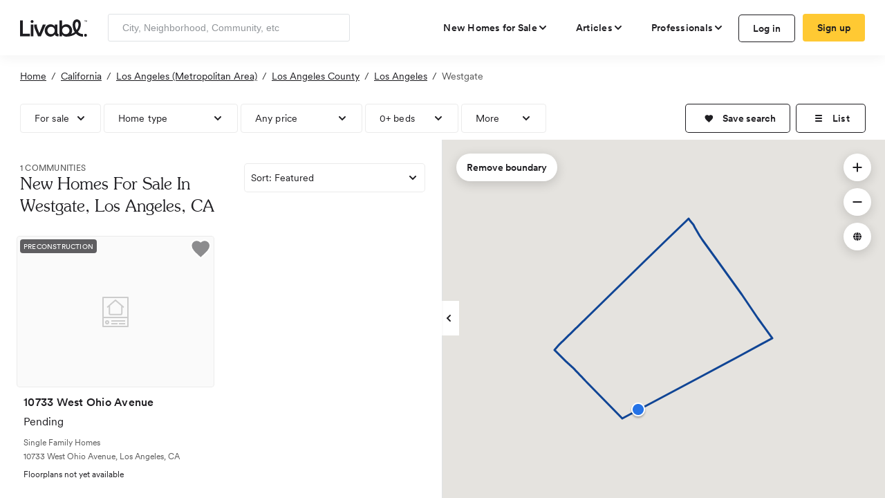

--- FILE ---
content_type: text/html; charset=utf-8
request_url: https://www.livabl.com/westgate-los-angeles-ca/new-homes
body_size: 132736
content:
<!DOCTYPE html>
<html lang="en">
<head>
    <link href="https://www.livabl.com/westgate-los-angeles-ca/new-homes" rel="canonical" />
    <!-- COMMON TAGS -->
    <meta charset="utf-8" /><script type="text/javascript">window.NREUM||(NREUM={});NREUM.info = {"beacon":"bam.nr-data.net","errorBeacon":"bam.nr-data.net","licenseKey":"027e82486e","applicationID":"4053565","transactionName":"MlZRZkJVW0VXB0VQCgscfmRzG3hXRideVxEXXF9eVUYaYFcKWE0cMVx+U0A=","queueTime":0,"applicationTime":154,"agent":"","atts":""}</script><script type="text/javascript">(window.NREUM||(NREUM={})).init={privacy:{cookies_enabled:true},ajax:{deny_list:["bam.nr-data.net"]},feature_flags:["soft_nav"]};(window.NREUM||(NREUM={})).loader_config={xpid:"UgcBWFFbGwcAUVJXAQQ=",licenseKey:"027e82486e",applicationID:"4053565",browserID:"4053568"};;/*! For license information please see nr-loader-full-1.308.0.min.js.LICENSE.txt */
(()=>{var e,t,r={384:(e,t,r)=>{"use strict";r.d(t,{NT:()=>a,US:()=>u,Zm:()=>o,bQ:()=>d,dV:()=>c,pV:()=>l});var n=r(6154),i=r(1863),s=r(1910);const a={beacon:"bam.nr-data.net",errorBeacon:"bam.nr-data.net"};function o(){return n.gm.NREUM||(n.gm.NREUM={}),void 0===n.gm.newrelic&&(n.gm.newrelic=n.gm.NREUM),n.gm.NREUM}function c(){let e=o();return e.o||(e.o={ST:n.gm.setTimeout,SI:n.gm.setImmediate||n.gm.setInterval,CT:n.gm.clearTimeout,XHR:n.gm.XMLHttpRequest,REQ:n.gm.Request,EV:n.gm.Event,PR:n.gm.Promise,MO:n.gm.MutationObserver,FETCH:n.gm.fetch,WS:n.gm.WebSocket},(0,s.i)(...Object.values(e.o))),e}function d(e,t){let r=o();r.initializedAgents??={},t.initializedAt={ms:(0,i.t)(),date:new Date},r.initializedAgents[e]=t}function u(e,t){o()[e]=t}function l(){return function(){let e=o();const t=e.info||{};e.info={beacon:a.beacon,errorBeacon:a.errorBeacon,...t}}(),function(){let e=o();const t=e.init||{};e.init={...t}}(),c(),function(){let e=o();const t=e.loader_config||{};e.loader_config={...t}}(),o()}},782:(e,t,r)=>{"use strict";r.d(t,{T:()=>n});const n=r(860).K7.pageViewTiming},860:(e,t,r)=>{"use strict";r.d(t,{$J:()=>u,K7:()=>c,P3:()=>d,XX:()=>i,Yy:()=>o,df:()=>s,qY:()=>n,v4:()=>a});const n="events",i="jserrors",s="browser/blobs",a="rum",o="browser/logs",c={ajax:"ajax",genericEvents:"generic_events",jserrors:i,logging:"logging",metrics:"metrics",pageAction:"page_action",pageViewEvent:"page_view_event",pageViewTiming:"page_view_timing",sessionReplay:"session_replay",sessionTrace:"session_trace",softNav:"soft_navigations",spa:"spa"},d={[c.pageViewEvent]:1,[c.pageViewTiming]:2,[c.metrics]:3,[c.jserrors]:4,[c.spa]:5,[c.ajax]:6,[c.sessionTrace]:7,[c.softNav]:8,[c.sessionReplay]:9,[c.logging]:10,[c.genericEvents]:11},u={[c.pageViewEvent]:a,[c.pageViewTiming]:n,[c.ajax]:n,[c.spa]:n,[c.softNav]:n,[c.metrics]:i,[c.jserrors]:i,[c.sessionTrace]:s,[c.sessionReplay]:s,[c.logging]:o,[c.genericEvents]:"ins"}},944:(e,t,r)=>{"use strict";r.d(t,{R:()=>i});var n=r(3241);function i(e,t){"function"==typeof console.debug&&(console.debug("New Relic Warning: https://github.com/newrelic/newrelic-browser-agent/blob/main/docs/warning-codes.md#".concat(e),t),(0,n.W)({agentIdentifier:null,drained:null,type:"data",name:"warn",feature:"warn",data:{code:e,secondary:t}}))}},993:(e,t,r)=>{"use strict";r.d(t,{A$:()=>s,ET:()=>a,TZ:()=>o,p_:()=>i});var n=r(860);const i={ERROR:"ERROR",WARN:"WARN",INFO:"INFO",DEBUG:"DEBUG",TRACE:"TRACE"},s={OFF:0,ERROR:1,WARN:2,INFO:3,DEBUG:4,TRACE:5},a="log",o=n.K7.logging},1541:(e,t,r)=>{"use strict";r.d(t,{U:()=>i,f:()=>n});const n={MFE:"MFE",BA:"BA"};function i(e,t){if(2!==t?.harvestEndpointVersion)return{};const r=t.agentRef.runtime.appMetadata.agents[0].entityGuid;return e?{"source.id":e.id,"source.name":e.name,"source.type":e.type,"parent.id":e.parent?.id||r,"parent.type":e.parent?.type||n.BA}:{"entity.guid":r,appId:t.agentRef.info.applicationID}}},1687:(e,t,r)=>{"use strict";r.d(t,{Ak:()=>d,Ze:()=>h,x3:()=>u});var n=r(3241),i=r(7836),s=r(3606),a=r(860),o=r(2646);const c={};function d(e,t){const r={staged:!1,priority:a.P3[t]||0};l(e),c[e].get(t)||c[e].set(t,r)}function u(e,t){e&&c[e]&&(c[e].get(t)&&c[e].delete(t),p(e,t,!1),c[e].size&&f(e))}function l(e){if(!e)throw new Error("agentIdentifier required");c[e]||(c[e]=new Map)}function h(e="",t="feature",r=!1){if(l(e),!e||!c[e].get(t)||r)return p(e,t);c[e].get(t).staged=!0,f(e)}function f(e){const t=Array.from(c[e]);t.every(([e,t])=>t.staged)&&(t.sort((e,t)=>e[1].priority-t[1].priority),t.forEach(([t])=>{c[e].delete(t),p(e,t)}))}function p(e,t,r=!0){const a=e?i.ee.get(e):i.ee,c=s.i.handlers;if(!a.aborted&&a.backlog&&c){if((0,n.W)({agentIdentifier:e,type:"lifecycle",name:"drain",feature:t}),r){const e=a.backlog[t],r=c[t];if(r){for(let t=0;e&&t<e.length;++t)g(e[t],r);Object.entries(r).forEach(([e,t])=>{Object.values(t||{}).forEach(t=>{t[0]?.on&&t[0]?.context()instanceof o.y&&t[0].on(e,t[1])})})}}a.isolatedBacklog||delete c[t],a.backlog[t]=null,a.emit("drain-"+t,[])}}function g(e,t){var r=e[1];Object.values(t[r]||{}).forEach(t=>{var r=e[0];if(t[0]===r){var n=t[1],i=e[3],s=e[2];n.apply(i,s)}})}},1738:(e,t,r)=>{"use strict";r.d(t,{U:()=>f,Y:()=>h});var n=r(3241),i=r(9908),s=r(1863),a=r(944),o=r(5701),c=r(3969),d=r(8362),u=r(860),l=r(4261);function h(e,t,r,s){const h=s||r;!h||h[e]&&h[e]!==d.d.prototype[e]||(h[e]=function(){(0,i.p)(c.xV,["API/"+e+"/called"],void 0,u.K7.metrics,r.ee),(0,n.W)({agentIdentifier:r.agentIdentifier,drained:!!o.B?.[r.agentIdentifier],type:"data",name:"api",feature:l.Pl+e,data:{}});try{return t.apply(this,arguments)}catch(e){(0,a.R)(23,e)}})}function f(e,t,r,n,a){const o=e.info;null===r?delete o.jsAttributes[t]:o.jsAttributes[t]=r,(a||null===r)&&(0,i.p)(l.Pl+n,[(0,s.t)(),t,r],void 0,"session",e.ee)}},1741:(e,t,r)=>{"use strict";r.d(t,{W:()=>s});var n=r(944),i=r(4261);class s{#e(e,...t){if(this[e]!==s.prototype[e])return this[e](...t);(0,n.R)(35,e)}addPageAction(e,t){return this.#e(i.hG,e,t)}register(e){return this.#e(i.eY,e)}recordCustomEvent(e,t){return this.#e(i.fF,e,t)}setPageViewName(e,t){return this.#e(i.Fw,e,t)}setCustomAttribute(e,t,r){return this.#e(i.cD,e,t,r)}noticeError(e,t){return this.#e(i.o5,e,t)}setUserId(e,t=!1){return this.#e(i.Dl,e,t)}setApplicationVersion(e){return this.#e(i.nb,e)}setErrorHandler(e){return this.#e(i.bt,e)}addRelease(e,t){return this.#e(i.k6,e,t)}log(e,t){return this.#e(i.$9,e,t)}start(){return this.#e(i.d3)}finished(e){return this.#e(i.BL,e)}recordReplay(){return this.#e(i.CH)}pauseReplay(){return this.#e(i.Tb)}addToTrace(e){return this.#e(i.U2,e)}setCurrentRouteName(e){return this.#e(i.PA,e)}interaction(e){return this.#e(i.dT,e)}wrapLogger(e,t,r){return this.#e(i.Wb,e,t,r)}measure(e,t){return this.#e(i.V1,e,t)}consent(e){return this.#e(i.Pv,e)}}},1863:(e,t,r)=>{"use strict";function n(){return Math.floor(performance.now())}r.d(t,{t:()=>n})},1910:(e,t,r)=>{"use strict";r.d(t,{i:()=>s});var n=r(944);const i=new Map;function s(...e){return e.every(e=>{if(i.has(e))return i.get(e);const t="function"==typeof e?e.toString():"",r=t.includes("[native code]"),s=t.includes("nrWrapper");return r||s||(0,n.R)(64,e?.name||t),i.set(e,r),r})}},2555:(e,t,r)=>{"use strict";r.d(t,{D:()=>o,f:()=>a});var n=r(384),i=r(8122);const s={beacon:n.NT.beacon,errorBeacon:n.NT.errorBeacon,licenseKey:void 0,applicationID:void 0,sa:void 0,queueTime:void 0,applicationTime:void 0,ttGuid:void 0,user:void 0,account:void 0,product:void 0,extra:void 0,jsAttributes:{},userAttributes:void 0,atts:void 0,transactionName:void 0,tNamePlain:void 0};function a(e){try{return!!e.licenseKey&&!!e.errorBeacon&&!!e.applicationID}catch(e){return!1}}const o=e=>(0,i.a)(e,s)},2614:(e,t,r)=>{"use strict";r.d(t,{BB:()=>a,H3:()=>n,g:()=>d,iL:()=>c,tS:()=>o,uh:()=>i,wk:()=>s});const n="NRBA",i="SESSION",s=144e5,a=18e5,o={STARTED:"session-started",PAUSE:"session-pause",RESET:"session-reset",RESUME:"session-resume",UPDATE:"session-update"},c={SAME_TAB:"same-tab",CROSS_TAB:"cross-tab"},d={OFF:0,FULL:1,ERROR:2}},2646:(e,t,r)=>{"use strict";r.d(t,{y:()=>n});class n{constructor(e){this.contextId=e}}},2843:(e,t,r)=>{"use strict";r.d(t,{G:()=>s,u:()=>i});var n=r(3878);function i(e,t=!1,r,i){(0,n.DD)("visibilitychange",function(){if(t)return void("hidden"===document.visibilityState&&e());e(document.visibilityState)},r,i)}function s(e,t,r){(0,n.sp)("pagehide",e,t,r)}},3241:(e,t,r)=>{"use strict";r.d(t,{W:()=>s});var n=r(6154);const i="newrelic";function s(e={}){try{n.gm.dispatchEvent(new CustomEvent(i,{detail:e}))}catch(e){}}},3304:(e,t,r)=>{"use strict";r.d(t,{A:()=>s});var n=r(7836);const i=()=>{const e=new WeakSet;return(t,r)=>{if("object"==typeof r&&null!==r){if(e.has(r))return;e.add(r)}return r}};function s(e){try{return JSON.stringify(e,i())??""}catch(e){try{n.ee.emit("internal-error",[e])}catch(e){}return""}}},3333:(e,t,r)=>{"use strict";r.d(t,{$v:()=>u,TZ:()=>n,Xh:()=>c,Zp:()=>i,kd:()=>d,mq:()=>o,nf:()=>a,qN:()=>s});const n=r(860).K7.genericEvents,i=["auxclick","click","copy","keydown","paste","scrollend"],s=["focus","blur"],a=4,o=1e3,c=2e3,d=["PageAction","UserAction","BrowserPerformance"],u={RESOURCES:"experimental.resources",REGISTER:"register"}},3434:(e,t,r)=>{"use strict";r.d(t,{Jt:()=>s,YM:()=>d});var n=r(7836),i=r(5607);const s="nr@original:".concat(i.W),a=50;var o=Object.prototype.hasOwnProperty,c=!1;function d(e,t){return e||(e=n.ee),r.inPlace=function(e,t,n,i,s){n||(n="");const a="-"===n.charAt(0);for(let o=0;o<t.length;o++){const c=t[o],d=e[c];l(d)||(e[c]=r(d,a?c+n:n,i,c,s))}},r.flag=s,r;function r(t,r,n,c,d){return l(t)?t:(r||(r=""),nrWrapper[s]=t,function(e,t,r){if(Object.defineProperty&&Object.keys)try{return Object.keys(e).forEach(function(r){Object.defineProperty(t,r,{get:function(){return e[r]},set:function(t){return e[r]=t,t}})}),t}catch(e){u([e],r)}for(var n in e)o.call(e,n)&&(t[n]=e[n])}(t,nrWrapper,e),nrWrapper);function nrWrapper(){var s,o,l,h;let f;try{o=this,s=[...arguments],l="function"==typeof n?n(s,o):n||{}}catch(t){u([t,"",[s,o,c],l],e)}i(r+"start",[s,o,c],l,d);const p=performance.now();let g;try{return h=t.apply(o,s),g=performance.now(),h}catch(e){throw g=performance.now(),i(r+"err",[s,o,e],l,d),f=e,f}finally{const e=g-p,t={start:p,end:g,duration:e,isLongTask:e>=a,methodName:c,thrownError:f};t.isLongTask&&i("long-task",[t,o],l,d),i(r+"end",[s,o,h],l,d)}}}function i(r,n,i,s){if(!c||t){var a=c;c=!0;try{e.emit(r,n,i,t,s)}catch(t){u([t,r,n,i],e)}c=a}}}function u(e,t){t||(t=n.ee);try{t.emit("internal-error",e)}catch(e){}}function l(e){return!(e&&"function"==typeof e&&e.apply&&!e[s])}},3606:(e,t,r)=>{"use strict";r.d(t,{i:()=>s});var n=r(9908);s.on=a;var i=s.handlers={};function s(e,t,r,s){a(s||n.d,i,e,t,r)}function a(e,t,r,i,s){s||(s="feature"),e||(e=n.d);var a=t[s]=t[s]||{};(a[r]=a[r]||[]).push([e,i])}},3738:(e,t,r)=>{"use strict";r.d(t,{He:()=>i,Kp:()=>o,Lc:()=>d,Rz:()=>u,TZ:()=>n,bD:()=>s,d3:()=>a,jx:()=>l,sl:()=>h,uP:()=>c});const n=r(860).K7.sessionTrace,i="bstResource",s="resource",a="-start",o="-end",c="fn"+a,d="fn"+o,u="pushState",l=1e3,h=3e4},3785:(e,t,r)=>{"use strict";r.d(t,{R:()=>c,b:()=>d});var n=r(9908),i=r(1863),s=r(860),a=r(3969),o=r(993);function c(e,t,r={},c=o.p_.INFO,d=!0,u,l=(0,i.t)()){(0,n.p)(a.xV,["API/logging/".concat(c.toLowerCase(),"/called")],void 0,s.K7.metrics,e),(0,n.p)(o.ET,[l,t,r,c,d,u],void 0,s.K7.logging,e)}function d(e){return"string"==typeof e&&Object.values(o.p_).some(t=>t===e.toUpperCase().trim())}},3878:(e,t,r)=>{"use strict";function n(e,t){return{capture:e,passive:!1,signal:t}}function i(e,t,r=!1,i){window.addEventListener(e,t,n(r,i))}function s(e,t,r=!1,i){document.addEventListener(e,t,n(r,i))}r.d(t,{DD:()=>s,jT:()=>n,sp:()=>i})},3969:(e,t,r)=>{"use strict";r.d(t,{TZ:()=>n,XG:()=>o,rs:()=>i,xV:()=>a,z_:()=>s});const n=r(860).K7.metrics,i="sm",s="cm",a="storeSupportabilityMetrics",o="storeEventMetrics"},4234:(e,t,r)=>{"use strict";r.d(t,{W:()=>s});var n=r(7836),i=r(1687);class s{constructor(e,t){this.agentIdentifier=e,this.ee=n.ee.get(e),this.featureName=t,this.blocked=!1}deregisterDrain(){(0,i.x3)(this.agentIdentifier,this.featureName)}}},4261:(e,t,r)=>{"use strict";r.d(t,{$9:()=>d,BL:()=>o,CH:()=>f,Dl:()=>w,Fw:()=>y,PA:()=>m,Pl:()=>n,Pv:()=>T,Tb:()=>l,U2:()=>s,V1:()=>E,Wb:()=>x,bt:()=>b,cD:()=>v,d3:()=>R,dT:()=>c,eY:()=>p,fF:()=>h,hG:()=>i,k6:()=>a,nb:()=>g,o5:()=>u});const n="api-",i="addPageAction",s="addToTrace",a="addRelease",o="finished",c="interaction",d="log",u="noticeError",l="pauseReplay",h="recordCustomEvent",f="recordReplay",p="register",g="setApplicationVersion",m="setCurrentRouteName",v="setCustomAttribute",b="setErrorHandler",y="setPageViewName",w="setUserId",R="start",x="wrapLogger",E="measure",T="consent"},5205:(e,t,r)=>{"use strict";r.d(t,{j:()=>S});var n=r(384),i=r(1741);var s=r(2555),a=r(3333);const o=e=>{if(!e||"string"!=typeof e)return!1;try{document.createDocumentFragment().querySelector(e)}catch{return!1}return!0};var c=r(2614),d=r(944),u=r(8122);const l="[data-nr-mask]",h=e=>(0,u.a)(e,(()=>{const e={feature_flags:[],experimental:{allow_registered_children:!1,resources:!1},mask_selector:"*",block_selector:"[data-nr-block]",mask_input_options:{color:!1,date:!1,"datetime-local":!1,email:!1,month:!1,number:!1,range:!1,search:!1,tel:!1,text:!1,time:!1,url:!1,week:!1,textarea:!1,select:!1,password:!0}};return{ajax:{deny_list:void 0,block_internal:!0,enabled:!0,autoStart:!0},api:{get allow_registered_children(){return e.feature_flags.includes(a.$v.REGISTER)||e.experimental.allow_registered_children},set allow_registered_children(t){e.experimental.allow_registered_children=t},duplicate_registered_data:!1},browser_consent_mode:{enabled:!1},distributed_tracing:{enabled:void 0,exclude_newrelic_header:void 0,cors_use_newrelic_header:void 0,cors_use_tracecontext_headers:void 0,allowed_origins:void 0},get feature_flags(){return e.feature_flags},set feature_flags(t){e.feature_flags=t},generic_events:{enabled:!0,autoStart:!0},harvest:{interval:30},jserrors:{enabled:!0,autoStart:!0},logging:{enabled:!0,autoStart:!0},metrics:{enabled:!0,autoStart:!0},obfuscate:void 0,page_action:{enabled:!0},page_view_event:{enabled:!0,autoStart:!0},page_view_timing:{enabled:!0,autoStart:!0},performance:{capture_marks:!1,capture_measures:!1,capture_detail:!0,resources:{get enabled(){return e.feature_flags.includes(a.$v.RESOURCES)||e.experimental.resources},set enabled(t){e.experimental.resources=t},asset_types:[],first_party_domains:[],ignore_newrelic:!0}},privacy:{cookies_enabled:!0},proxy:{assets:void 0,beacon:void 0},session:{expiresMs:c.wk,inactiveMs:c.BB},session_replay:{autoStart:!0,enabled:!1,preload:!1,sampling_rate:10,error_sampling_rate:100,collect_fonts:!1,inline_images:!1,fix_stylesheets:!0,mask_all_inputs:!0,get mask_text_selector(){return e.mask_selector},set mask_text_selector(t){o(t)?e.mask_selector="".concat(t,",").concat(l):""===t||null===t?e.mask_selector=l:(0,d.R)(5,t)},get block_class(){return"nr-block"},get ignore_class(){return"nr-ignore"},get mask_text_class(){return"nr-mask"},get block_selector(){return e.block_selector},set block_selector(t){o(t)?e.block_selector+=",".concat(t):""!==t&&(0,d.R)(6,t)},get mask_input_options(){return e.mask_input_options},set mask_input_options(t){t&&"object"==typeof t?e.mask_input_options={...t,password:!0}:(0,d.R)(7,t)}},session_trace:{enabled:!0,autoStart:!0},soft_navigations:{enabled:!0,autoStart:!0},spa:{enabled:!0,autoStart:!0},ssl:void 0,user_actions:{enabled:!0,elementAttributes:["id","className","tagName","type"]}}})());var f=r(6154),p=r(9324);let g=0;const m={buildEnv:p.F3,distMethod:p.Xs,version:p.xv,originTime:f.WN},v={consented:!1},b={appMetadata:{},get consented(){return this.session?.state?.consent||v.consented},set consented(e){v.consented=e},customTransaction:void 0,denyList:void 0,disabled:!1,harvester:void 0,isolatedBacklog:!1,isRecording:!1,loaderType:void 0,maxBytes:3e4,obfuscator:void 0,onerror:void 0,ptid:void 0,releaseIds:{},session:void 0,timeKeeper:void 0,registeredEntities:[],jsAttributesMetadata:{bytes:0},get harvestCount(){return++g}},y=e=>{const t=(0,u.a)(e,b),r=Object.keys(m).reduce((e,t)=>(e[t]={value:m[t],writable:!1,configurable:!0,enumerable:!0},e),{});return Object.defineProperties(t,r)};var w=r(5701);const R=e=>{const t=e.startsWith("http");e+="/",r.p=t?e:"https://"+e};var x=r(7836),E=r(3241);const T={accountID:void 0,trustKey:void 0,agentID:void 0,licenseKey:void 0,applicationID:void 0,xpid:void 0},A=e=>(0,u.a)(e,T),_=new Set;function S(e,t={},r,a){let{init:o,info:c,loader_config:d,runtime:u={},exposed:l=!0}=t;if(!c){const e=(0,n.pV)();o=e.init,c=e.info,d=e.loader_config}e.init=h(o||{}),e.loader_config=A(d||{}),c.jsAttributes??={},f.bv&&(c.jsAttributes.isWorker=!0),e.info=(0,s.D)(c);const p=e.init,g=[c.beacon,c.errorBeacon];_.has(e.agentIdentifier)||(p.proxy.assets&&(R(p.proxy.assets),g.push(p.proxy.assets)),p.proxy.beacon&&g.push(p.proxy.beacon),e.beacons=[...g],function(e){const t=(0,n.pV)();Object.getOwnPropertyNames(i.W.prototype).forEach(r=>{const n=i.W.prototype[r];if("function"!=typeof n||"constructor"===n)return;let s=t[r];e[r]&&!1!==e.exposed&&"micro-agent"!==e.runtime?.loaderType&&(t[r]=(...t)=>{const n=e[r](...t);return s?s(...t):n})})}(e),(0,n.US)("activatedFeatures",w.B)),u.denyList=[...p.ajax.deny_list||[],...p.ajax.block_internal?g:[]],u.ptid=e.agentIdentifier,u.loaderType=r,e.runtime=y(u),_.has(e.agentIdentifier)||(e.ee=x.ee.get(e.agentIdentifier),e.exposed=l,(0,E.W)({agentIdentifier:e.agentIdentifier,drained:!!w.B?.[e.agentIdentifier],type:"lifecycle",name:"initialize",feature:void 0,data:e.config})),_.add(e.agentIdentifier)}},5270:(e,t,r)=>{"use strict";r.d(t,{Aw:()=>a,SR:()=>s,rF:()=>o});var n=r(384),i=r(7767);function s(e){return!!(0,n.dV)().o.MO&&(0,i.V)(e)&&!0===e?.session_trace.enabled}function a(e){return!0===e?.session_replay.preload&&s(e)}function o(e,t){try{if("string"==typeof t?.type){if("password"===t.type.toLowerCase())return"*".repeat(e?.length||0);if(void 0!==t?.dataset?.nrUnmask||t?.classList?.contains("nr-unmask"))return e}}catch(e){}return"string"==typeof e?e.replace(/[\S]/g,"*"):"*".repeat(e?.length||0)}},5289:(e,t,r)=>{"use strict";r.d(t,{GG:()=>a,Qr:()=>c,sB:()=>o});var n=r(3878),i=r(6389);function s(){return"undefined"==typeof document||"complete"===document.readyState}function a(e,t){if(s())return e();const r=(0,i.J)(e),a=setInterval(()=>{s()&&(clearInterval(a),r())},500);(0,n.sp)("load",r,t)}function o(e){if(s())return e();(0,n.DD)("DOMContentLoaded",e)}function c(e){if(s())return e();(0,n.sp)("popstate",e)}},5607:(e,t,r)=>{"use strict";r.d(t,{W:()=>n});const n=(0,r(9566).bz)()},5701:(e,t,r)=>{"use strict";r.d(t,{B:()=>s,t:()=>a});var n=r(3241);const i=new Set,s={};function a(e,t){const r=t.agentIdentifier;s[r]??={},e&&"object"==typeof e&&(i.has(r)||(t.ee.emit("rumresp",[e]),s[r]=e,i.add(r),(0,n.W)({agentIdentifier:r,loaded:!0,drained:!0,type:"lifecycle",name:"load",feature:void 0,data:e})))}},6154:(e,t,r)=>{"use strict";r.d(t,{OF:()=>d,RI:()=>i,WN:()=>h,bv:()=>s,eN:()=>f,gm:()=>a,lR:()=>l,m:()=>c,mw:()=>o,sb:()=>u});var n=r(1863);const i="undefined"!=typeof window&&!!window.document,s="undefined"!=typeof WorkerGlobalScope&&("undefined"!=typeof self&&self instanceof WorkerGlobalScope&&self.navigator instanceof WorkerNavigator||"undefined"!=typeof globalThis&&globalThis instanceof WorkerGlobalScope&&globalThis.navigator instanceof WorkerNavigator),a=i?window:"undefined"!=typeof WorkerGlobalScope&&("undefined"!=typeof self&&self instanceof WorkerGlobalScope&&self||"undefined"!=typeof globalThis&&globalThis instanceof WorkerGlobalScope&&globalThis),o=Boolean("hidden"===a?.document?.visibilityState),c=""+a?.location,d=/iPad|iPhone|iPod/.test(a.navigator?.userAgent),u=d&&"undefined"==typeof SharedWorker,l=(()=>{const e=a.navigator?.userAgent?.match(/Firefox[/\s](\d+\.\d+)/);return Array.isArray(e)&&e.length>=2?+e[1]:0})(),h=Date.now()-(0,n.t)(),f=()=>"undefined"!=typeof PerformanceNavigationTiming&&a?.performance?.getEntriesByType("navigation")?.[0]?.responseStart},6344:(e,t,r)=>{"use strict";r.d(t,{BB:()=>u,Qb:()=>l,TZ:()=>i,Ug:()=>a,Vh:()=>s,_s:()=>o,bc:()=>d,yP:()=>c});var n=r(2614);const i=r(860).K7.sessionReplay,s="errorDuringReplay",a=.12,o={DomContentLoaded:0,Load:1,FullSnapshot:2,IncrementalSnapshot:3,Meta:4,Custom:5},c={[n.g.ERROR]:15e3,[n.g.FULL]:3e5,[n.g.OFF]:0},d={RESET:{message:"Session was reset",sm:"Reset"},IMPORT:{message:"Recorder failed to import",sm:"Import"},TOO_MANY:{message:"429: Too Many Requests",sm:"Too-Many"},TOO_BIG:{message:"Payload was too large",sm:"Too-Big"},CROSS_TAB:{message:"Session Entity was set to OFF on another tab",sm:"Cross-Tab"},ENTITLEMENTS:{message:"Session Replay is not allowed and will not be started",sm:"Entitlement"}},u=5e3,l={API:"api",RESUME:"resume",SWITCH_TO_FULL:"switchToFull",INITIALIZE:"initialize",PRELOAD:"preload"}},6389:(e,t,r)=>{"use strict";function n(e,t=500,r={}){const n=r?.leading||!1;let i;return(...r)=>{n&&void 0===i&&(e.apply(this,r),i=setTimeout(()=>{i=clearTimeout(i)},t)),n||(clearTimeout(i),i=setTimeout(()=>{e.apply(this,r)},t))}}function i(e){let t=!1;return(...r)=>{t||(t=!0,e.apply(this,r))}}r.d(t,{J:()=>i,s:()=>n})},6630:(e,t,r)=>{"use strict";r.d(t,{T:()=>n});const n=r(860).K7.pageViewEvent},6774:(e,t,r)=>{"use strict";r.d(t,{T:()=>n});const n=r(860).K7.jserrors},7295:(e,t,r)=>{"use strict";r.d(t,{Xv:()=>a,gX:()=>i,iW:()=>s});var n=[];function i(e){if(!e||s(e))return!1;if(0===n.length)return!0;if("*"===n[0].hostname)return!1;for(var t=0;t<n.length;t++){var r=n[t];if(r.hostname.test(e.hostname)&&r.pathname.test(e.pathname))return!1}return!0}function s(e){return void 0===e.hostname}function a(e){if(n=[],e&&e.length)for(var t=0;t<e.length;t++){let r=e[t];if(!r)continue;if("*"===r)return void(n=[{hostname:"*"}]);0===r.indexOf("http://")?r=r.substring(7):0===r.indexOf("https://")&&(r=r.substring(8));const i=r.indexOf("/");let s,a;i>0?(s=r.substring(0,i),a=r.substring(i)):(s=r,a="*");let[c]=s.split(":");n.push({hostname:o(c),pathname:o(a,!0)})}}function o(e,t=!1){const r=e.replace(/[.+?^${}()|[\]\\]/g,e=>"\\"+e).replace(/\*/g,".*?");return new RegExp((t?"^":"")+r+"$")}},7485:(e,t,r)=>{"use strict";r.d(t,{D:()=>i});var n=r(6154);function i(e){if(0===(e||"").indexOf("data:"))return{protocol:"data"};try{const t=new URL(e,location.href),r={port:t.port,hostname:t.hostname,pathname:t.pathname,search:t.search,protocol:t.protocol.slice(0,t.protocol.indexOf(":")),sameOrigin:t.protocol===n.gm?.location?.protocol&&t.host===n.gm?.location?.host};return r.port&&""!==r.port||("http:"===t.protocol&&(r.port="80"),"https:"===t.protocol&&(r.port="443")),r.pathname&&""!==r.pathname?r.pathname.startsWith("/")||(r.pathname="/".concat(r.pathname)):r.pathname="/",r}catch(e){return{}}}},7699:(e,t,r)=>{"use strict";r.d(t,{It:()=>s,KC:()=>o,No:()=>i,qh:()=>a});var n=r(860);const i=16e3,s=1e6,a="SESSION_ERROR",o={[n.K7.logging]:!0,[n.K7.genericEvents]:!1,[n.K7.jserrors]:!1,[n.K7.ajax]:!1}},7767:(e,t,r)=>{"use strict";r.d(t,{V:()=>i});var n=r(6154);const i=e=>n.RI&&!0===e?.privacy.cookies_enabled},7836:(e,t,r)=>{"use strict";r.d(t,{P:()=>o,ee:()=>c});var n=r(384),i=r(8990),s=r(2646),a=r(5607);const o="nr@context:".concat(a.W),c=function e(t,r){var n={},a={},u={},l=!1;try{l=16===r.length&&d.initializedAgents?.[r]?.runtime.isolatedBacklog}catch(e){}var h={on:p,addEventListener:p,removeEventListener:function(e,t){var r=n[e];if(!r)return;for(var i=0;i<r.length;i++)r[i]===t&&r.splice(i,1)},emit:function(e,r,n,i,s){!1!==s&&(s=!0);if(c.aborted&&!i)return;t&&s&&t.emit(e,r,n);var o=f(n);g(e).forEach(e=>{e.apply(o,r)});var d=v()[a[e]];d&&d.push([h,e,r,o]);return o},get:m,listeners:g,context:f,buffer:function(e,t){const r=v();if(t=t||"feature",h.aborted)return;Object.entries(e||{}).forEach(([e,n])=>{a[n]=t,t in r||(r[t]=[])})},abort:function(){h._aborted=!0,Object.keys(h.backlog).forEach(e=>{delete h.backlog[e]})},isBuffering:function(e){return!!v()[a[e]]},debugId:r,backlog:l?{}:t&&"object"==typeof t.backlog?t.backlog:{},isolatedBacklog:l};return Object.defineProperty(h,"aborted",{get:()=>{let e=h._aborted||!1;return e||(t&&(e=t.aborted),e)}}),h;function f(e){return e&&e instanceof s.y?e:e?(0,i.I)(e,o,()=>new s.y(o)):new s.y(o)}function p(e,t){n[e]=g(e).concat(t)}function g(e){return n[e]||[]}function m(t){return u[t]=u[t]||e(h,t)}function v(){return h.backlog}}(void 0,"globalEE"),d=(0,n.Zm)();d.ee||(d.ee=c)},8122:(e,t,r)=>{"use strict";r.d(t,{a:()=>i});var n=r(944);function i(e,t){try{if(!e||"object"!=typeof e)return(0,n.R)(3);if(!t||"object"!=typeof t)return(0,n.R)(4);const r=Object.create(Object.getPrototypeOf(t),Object.getOwnPropertyDescriptors(t)),s=0===Object.keys(r).length?e:r;for(let a in s)if(void 0!==e[a])try{if(null===e[a]){r[a]=null;continue}Array.isArray(e[a])&&Array.isArray(t[a])?r[a]=Array.from(new Set([...e[a],...t[a]])):"object"==typeof e[a]&&"object"==typeof t[a]?r[a]=i(e[a],t[a]):r[a]=e[a]}catch(e){r[a]||(0,n.R)(1,e)}return r}catch(e){(0,n.R)(2,e)}}},8139:(e,t,r)=>{"use strict";r.d(t,{u:()=>h});var n=r(7836),i=r(3434),s=r(8990),a=r(6154);const o={},c=a.gm.XMLHttpRequest,d="addEventListener",u="removeEventListener",l="nr@wrapped:".concat(n.P);function h(e){var t=function(e){return(e||n.ee).get("events")}(e);if(o[t.debugId]++)return t;o[t.debugId]=1;var r=(0,i.YM)(t,!0);function h(e){r.inPlace(e,[d,u],"-",p)}function p(e,t){return e[1]}return"getPrototypeOf"in Object&&(a.RI&&f(document,h),c&&f(c.prototype,h),f(a.gm,h)),t.on(d+"-start",function(e,t){var n=e[1];if(null!==n&&("function"==typeof n||"object"==typeof n)&&"newrelic"!==e[0]){var i=(0,s.I)(n,l,function(){var e={object:function(){if("function"!=typeof n.handleEvent)return;return n.handleEvent.apply(n,arguments)},function:n}[typeof n];return e?r(e,"fn-",null,e.name||"anonymous"):n});this.wrapped=e[1]=i}}),t.on(u+"-start",function(e){e[1]=this.wrapped||e[1]}),t}function f(e,t,...r){let n=e;for(;"object"==typeof n&&!Object.prototype.hasOwnProperty.call(n,d);)n=Object.getPrototypeOf(n);n&&t(n,...r)}},8362:(e,t,r)=>{"use strict";r.d(t,{d:()=>s});var n=r(9566),i=r(1741);class s extends i.W{agentIdentifier=(0,n.LA)(16)}},8374:(e,t,r)=>{r.nc=(()=>{try{return document?.currentScript?.nonce}catch(e){}return""})()},8990:(e,t,r)=>{"use strict";r.d(t,{I:()=>i});var n=Object.prototype.hasOwnProperty;function i(e,t,r){if(n.call(e,t))return e[t];var i=r();if(Object.defineProperty&&Object.keys)try{return Object.defineProperty(e,t,{value:i,writable:!0,enumerable:!1}),i}catch(e){}return e[t]=i,i}},9119:(e,t,r)=>{"use strict";r.d(t,{L:()=>s});var n=/([^?#]*)[^#]*(#[^?]*|$).*/,i=/([^?#]*)().*/;function s(e,t){return e?e.replace(t?n:i,"$1$2"):e}},9300:(e,t,r)=>{"use strict";r.d(t,{T:()=>n});const n=r(860).K7.ajax},9324:(e,t,r)=>{"use strict";r.d(t,{AJ:()=>a,F3:()=>i,Xs:()=>s,Yq:()=>o,xv:()=>n});const n="1.308.0",i="PROD",s="CDN",a="@newrelic/rrweb",o="1.0.1"},9566:(e,t,r)=>{"use strict";r.d(t,{LA:()=>o,ZF:()=>c,bz:()=>a,el:()=>d});var n=r(6154);const i="xxxxxxxx-xxxx-4xxx-yxxx-xxxxxxxxxxxx";function s(e,t){return e?15&e[t]:16*Math.random()|0}function a(){const e=n.gm?.crypto||n.gm?.msCrypto;let t,r=0;return e&&e.getRandomValues&&(t=e.getRandomValues(new Uint8Array(30))),i.split("").map(e=>"x"===e?s(t,r++).toString(16):"y"===e?(3&s()|8).toString(16):e).join("")}function o(e){const t=n.gm?.crypto||n.gm?.msCrypto;let r,i=0;t&&t.getRandomValues&&(r=t.getRandomValues(new Uint8Array(e)));const a=[];for(var o=0;o<e;o++)a.push(s(r,i++).toString(16));return a.join("")}function c(){return o(16)}function d(){return o(32)}},9908:(e,t,r)=>{"use strict";r.d(t,{d:()=>n,p:()=>i});var n=r(7836).ee.get("handle");function i(e,t,r,i,s){s?(s.buffer([e],i),s.emit(e,t,r)):(n.buffer([e],i),n.emit(e,t,r))}}},n={};function i(e){var t=n[e];if(void 0!==t)return t.exports;var s=n[e]={exports:{}};return r[e](s,s.exports,i),s.exports}i.m=r,i.d=(e,t)=>{for(var r in t)i.o(t,r)&&!i.o(e,r)&&Object.defineProperty(e,r,{enumerable:!0,get:t[r]})},i.f={},i.e=e=>Promise.all(Object.keys(i.f).reduce((t,r)=>(i.f[r](e,t),t),[])),i.u=e=>({95:"nr-full-compressor",222:"nr-full-recorder",891:"nr-full"}[e]+"-1.308.0.min.js"),i.o=(e,t)=>Object.prototype.hasOwnProperty.call(e,t),e={},t="NRBA-1.308.0.PROD:",i.l=(r,n,s,a)=>{if(e[r])e[r].push(n);else{var o,c;if(void 0!==s)for(var d=document.getElementsByTagName("script"),u=0;u<d.length;u++){var l=d[u];if(l.getAttribute("src")==r||l.getAttribute("data-webpack")==t+s){o=l;break}}if(!o){c=!0;var h={891:"sha512-fcveNDcpRQS9OweGhN4uJe88Qmg+EVyH6j/wngwL2Le0m7LYyz7q+JDx7KBxsdDF4TaPVsSmHg12T3pHwdLa7w==",222:"sha512-O8ZzdvgB4fRyt7k2Qrr4STpR+tCA2mcQEig6/dP3rRy9uEx1CTKQ6cQ7Src0361y7xS434ua+zIPo265ZpjlEg==",95:"sha512-jDWejat/6/UDex/9XjYoPPmpMPuEvBCSuCg/0tnihjbn5bh9mP3An0NzFV9T5Tc+3kKhaXaZA8UIKPAanD2+Gw=="};(o=document.createElement("script")).charset="utf-8",i.nc&&o.setAttribute("nonce",i.nc),o.setAttribute("data-webpack",t+s),o.src=r,0!==o.src.indexOf(window.location.origin+"/")&&(o.crossOrigin="anonymous"),h[a]&&(o.integrity=h[a])}e[r]=[n];var f=(t,n)=>{o.onerror=o.onload=null,clearTimeout(p);var i=e[r];if(delete e[r],o.parentNode&&o.parentNode.removeChild(o),i&&i.forEach(e=>e(n)),t)return t(n)},p=setTimeout(f.bind(null,void 0,{type:"timeout",target:o}),12e4);o.onerror=f.bind(null,o.onerror),o.onload=f.bind(null,o.onload),c&&document.head.appendChild(o)}},i.r=e=>{"undefined"!=typeof Symbol&&Symbol.toStringTag&&Object.defineProperty(e,Symbol.toStringTag,{value:"Module"}),Object.defineProperty(e,"__esModule",{value:!0})},i.p="https://js-agent.newrelic.com/",(()=>{var e={85:0,959:0};i.f.j=(t,r)=>{var n=i.o(e,t)?e[t]:void 0;if(0!==n)if(n)r.push(n[2]);else{var s=new Promise((r,i)=>n=e[t]=[r,i]);r.push(n[2]=s);var a=i.p+i.u(t),o=new Error;i.l(a,r=>{if(i.o(e,t)&&(0!==(n=e[t])&&(e[t]=void 0),n)){var s=r&&("load"===r.type?"missing":r.type),a=r&&r.target&&r.target.src;o.message="Loading chunk "+t+" failed: ("+s+": "+a+")",o.name="ChunkLoadError",o.type=s,o.request=a,n[1](o)}},"chunk-"+t,t)}};var t=(t,r)=>{var n,s,[a,o,c]=r,d=0;if(a.some(t=>0!==e[t])){for(n in o)i.o(o,n)&&(i.m[n]=o[n]);if(c)c(i)}for(t&&t(r);d<a.length;d++)s=a[d],i.o(e,s)&&e[s]&&e[s][0](),e[s]=0},r=self["webpackChunk:NRBA-1.308.0.PROD"]=self["webpackChunk:NRBA-1.308.0.PROD"]||[];r.forEach(t.bind(null,0)),r.push=t.bind(null,r.push.bind(r))})(),(()=>{"use strict";i(8374);var e=i(8362),t=i(860);const r=Object.values(t.K7);var n=i(5205);var s=i(9908),a=i(1863),o=i(4261),c=i(1738);var d=i(1687),u=i(4234),l=i(5289),h=i(6154),f=i(944),p=i(5270),g=i(7767),m=i(6389),v=i(7699);class b extends u.W{constructor(e,t){super(e.agentIdentifier,t),this.agentRef=e,this.abortHandler=void 0,this.featAggregate=void 0,this.loadedSuccessfully=void 0,this.onAggregateImported=new Promise(e=>{this.loadedSuccessfully=e}),this.deferred=Promise.resolve(),!1===e.init[this.featureName].autoStart?this.deferred=new Promise((t,r)=>{this.ee.on("manual-start-all",(0,m.J)(()=>{(0,d.Ak)(e.agentIdentifier,this.featureName),t()}))}):(0,d.Ak)(e.agentIdentifier,t)}importAggregator(e,t,r={}){if(this.featAggregate)return;const n=async()=>{let n;await this.deferred;try{if((0,g.V)(e.init)){const{setupAgentSession:t}=await i.e(891).then(i.bind(i,8766));n=t(e)}}catch(e){(0,f.R)(20,e),this.ee.emit("internal-error",[e]),(0,s.p)(v.qh,[e],void 0,this.featureName,this.ee)}try{if(!this.#t(this.featureName,n,e.init))return(0,d.Ze)(this.agentIdentifier,this.featureName),void this.loadedSuccessfully(!1);const{Aggregate:i}=await t();this.featAggregate=new i(e,r),e.runtime.harvester.initializedAggregates.push(this.featAggregate),this.loadedSuccessfully(!0)}catch(e){(0,f.R)(34,e),this.abortHandler?.(),(0,d.Ze)(this.agentIdentifier,this.featureName,!0),this.loadedSuccessfully(!1),this.ee&&this.ee.abort()}};h.RI?(0,l.GG)(()=>n(),!0):n()}#t(e,r,n){if(this.blocked)return!1;switch(e){case t.K7.sessionReplay:return(0,p.SR)(n)&&!!r;case t.K7.sessionTrace:return!!r;default:return!0}}}var y=i(6630),w=i(2614),R=i(3241);class x extends b{static featureName=y.T;constructor(e){var t;super(e,y.T),this.setupInspectionEvents(e.agentIdentifier),t=e,(0,c.Y)(o.Fw,function(e,r){"string"==typeof e&&("/"!==e.charAt(0)&&(e="/"+e),t.runtime.customTransaction=(r||"http://custom.transaction")+e,(0,s.p)(o.Pl+o.Fw,[(0,a.t)()],void 0,void 0,t.ee))},t),this.importAggregator(e,()=>i.e(891).then(i.bind(i,3718)))}setupInspectionEvents(e){const t=(t,r)=>{t&&(0,R.W)({agentIdentifier:e,timeStamp:t.timeStamp,loaded:"complete"===t.target.readyState,type:"window",name:r,data:t.target.location+""})};(0,l.sB)(e=>{t(e,"DOMContentLoaded")}),(0,l.GG)(e=>{t(e,"load")}),(0,l.Qr)(e=>{t(e,"navigate")}),this.ee.on(w.tS.UPDATE,(t,r)=>{(0,R.W)({agentIdentifier:e,type:"lifecycle",name:"session",data:r})})}}var E=i(384);class T extends e.d{constructor(e){var t;(super(),h.gm)?(this.features={},(0,E.bQ)(this.agentIdentifier,this),this.desiredFeatures=new Set(e.features||[]),this.desiredFeatures.add(x),(0,n.j)(this,e,e.loaderType||"agent"),t=this,(0,c.Y)(o.cD,function(e,r,n=!1){if("string"==typeof e){if(["string","number","boolean"].includes(typeof r)||null===r)return(0,c.U)(t,e,r,o.cD,n);(0,f.R)(40,typeof r)}else(0,f.R)(39,typeof e)},t),function(e){(0,c.Y)(o.Dl,function(t,r=!1){if("string"!=typeof t&&null!==t)return void(0,f.R)(41,typeof t);const n=e.info.jsAttributes["enduser.id"];r&&null!=n&&n!==t?(0,s.p)(o.Pl+"setUserIdAndResetSession",[t],void 0,"session",e.ee):(0,c.U)(e,"enduser.id",t,o.Dl,!0)},e)}(this),function(e){(0,c.Y)(o.nb,function(t){if("string"==typeof t||null===t)return(0,c.U)(e,"application.version",t,o.nb,!1);(0,f.R)(42,typeof t)},e)}(this),function(e){(0,c.Y)(o.d3,function(){e.ee.emit("manual-start-all")},e)}(this),function(e){(0,c.Y)(o.Pv,function(t=!0){if("boolean"==typeof t){if((0,s.p)(o.Pl+o.Pv,[t],void 0,"session",e.ee),e.runtime.consented=t,t){const t=e.features.page_view_event;t.onAggregateImported.then(e=>{const r=t.featAggregate;e&&!r.sentRum&&r.sendRum()})}}else(0,f.R)(65,typeof t)},e)}(this),this.run()):(0,f.R)(21)}get config(){return{info:this.info,init:this.init,loader_config:this.loader_config,runtime:this.runtime}}get api(){return this}run(){try{const e=function(e){const t={};return r.forEach(r=>{t[r]=!!e[r]?.enabled}),t}(this.init),n=[...this.desiredFeatures];n.sort((e,r)=>t.P3[e.featureName]-t.P3[r.featureName]),n.forEach(r=>{if(!e[r.featureName]&&r.featureName!==t.K7.pageViewEvent)return;if(r.featureName===t.K7.spa)return void(0,f.R)(67);const n=function(e){switch(e){case t.K7.ajax:return[t.K7.jserrors];case t.K7.sessionTrace:return[t.K7.ajax,t.K7.pageViewEvent];case t.K7.sessionReplay:return[t.K7.sessionTrace];case t.K7.pageViewTiming:return[t.K7.pageViewEvent];default:return[]}}(r.featureName).filter(e=>!(e in this.features));n.length>0&&(0,f.R)(36,{targetFeature:r.featureName,missingDependencies:n}),this.features[r.featureName]=new r(this)})}catch(e){(0,f.R)(22,e);for(const e in this.features)this.features[e].abortHandler?.();const t=(0,E.Zm)();delete t.initializedAgents[this.agentIdentifier]?.features,delete this.sharedAggregator;return t.ee.get(this.agentIdentifier).abort(),!1}}}var A=i(2843),_=i(782);class S extends b{static featureName=_.T;constructor(e){super(e,_.T),h.RI&&((0,A.u)(()=>(0,s.p)("docHidden",[(0,a.t)()],void 0,_.T,this.ee),!0),(0,A.G)(()=>(0,s.p)("winPagehide",[(0,a.t)()],void 0,_.T,this.ee)),this.importAggregator(e,()=>i.e(891).then(i.bind(i,9018))))}}var O=i(3969);class I extends b{static featureName=O.TZ;constructor(e){super(e,O.TZ),h.RI&&document.addEventListener("securitypolicyviolation",e=>{(0,s.p)(O.xV,["Generic/CSPViolation/Detected"],void 0,this.featureName,this.ee)}),this.importAggregator(e,()=>i.e(891).then(i.bind(i,6555)))}}var P=i(6774),k=i(3878),N=i(3304);class D{constructor(e,t,r,n,i){this.name="UncaughtError",this.message="string"==typeof e?e:(0,N.A)(e),this.sourceURL=t,this.line=r,this.column=n,this.__newrelic=i}}function j(e){return M(e)?e:new D(void 0!==e?.message?e.message:e,e?.filename||e?.sourceURL,e?.lineno||e?.line,e?.colno||e?.col,e?.__newrelic,e?.cause)}function C(e){const t="Unhandled Promise Rejection: ";if(!e?.reason)return;if(M(e.reason)){try{e.reason.message.startsWith(t)||(e.reason.message=t+e.reason.message)}catch(e){}return j(e.reason)}const r=j(e.reason);return(r.message||"").startsWith(t)||(r.message=t+r.message),r}function L(e){if(e.error instanceof SyntaxError&&!/:\d+$/.test(e.error.stack?.trim())){const t=new D(e.message,e.filename,e.lineno,e.colno,e.error.__newrelic,e.cause);return t.name=SyntaxError.name,t}return M(e.error)?e.error:j(e)}function M(e){return e instanceof Error&&!!e.stack}function B(e,r,n,i,o=(0,a.t)()){"string"==typeof e&&(e=new Error(e)),(0,s.p)("err",[e,o,!1,r,n.runtime.isRecording,void 0,i],void 0,t.K7.jserrors,n.ee),(0,s.p)("uaErr",[],void 0,t.K7.genericEvents,n.ee)}var H=i(1541),K=i(993),W=i(3785);function U(e,{customAttributes:t={},level:r=K.p_.INFO}={},n,i,s=(0,a.t)()){(0,W.R)(n.ee,e,t,r,!1,i,s)}function F(e,r,n,i,c=(0,a.t)()){(0,s.p)(o.Pl+o.hG,[c,e,r,i],void 0,t.K7.genericEvents,n.ee)}function V(e,r,n,i,c=(0,a.t)()){const{start:d,end:u,customAttributes:l}=r||{},h={customAttributes:l||{}};if("object"!=typeof h.customAttributes||"string"!=typeof e||0===e.length)return void(0,f.R)(57);const p=(e,t)=>null==e?t:"number"==typeof e?e:e instanceof PerformanceMark?e.startTime:Number.NaN;if(h.start=p(d,0),h.end=p(u,c),Number.isNaN(h.start)||Number.isNaN(h.end))(0,f.R)(57);else{if(h.duration=h.end-h.start,!(h.duration<0))return(0,s.p)(o.Pl+o.V1,[h,e,i],void 0,t.K7.genericEvents,n.ee),h;(0,f.R)(58)}}function z(e,r={},n,i,c=(0,a.t)()){(0,s.p)(o.Pl+o.fF,[c,e,r,i],void 0,t.K7.genericEvents,n.ee)}function G(e){(0,c.Y)(o.eY,function(t){return Y(e,t)},e)}function Y(e,r,n){(0,f.R)(54,"newrelic.register"),r||={},r.type=H.f.MFE,r.licenseKey||=e.info.licenseKey,r.blocked=!1,r.parent=n||{},Array.isArray(r.tags)||(r.tags=[]);const i={};r.tags.forEach(e=>{"name"!==e&&"id"!==e&&(i["source.".concat(e)]=!0)}),r.isolated??=!0;let o=()=>{};const c=e.runtime.registeredEntities;if(!r.isolated){const e=c.find(({metadata:{target:{id:e}}})=>e===r.id&&!r.isolated);if(e)return e}const d=e=>{r.blocked=!0,o=e};function u(e){return"string"==typeof e&&!!e.trim()&&e.trim().length<501||"number"==typeof e}e.init.api.allow_registered_children||d((0,m.J)(()=>(0,f.R)(55))),u(r.id)&&u(r.name)||d((0,m.J)(()=>(0,f.R)(48,r)));const l={addPageAction:(t,n={})=>g(F,[t,{...i,...n},e],r),deregister:()=>{d((0,m.J)(()=>(0,f.R)(68)))},log:(t,n={})=>g(U,[t,{...n,customAttributes:{...i,...n.customAttributes||{}}},e],r),measure:(t,n={})=>g(V,[t,{...n,customAttributes:{...i,...n.customAttributes||{}}},e],r),noticeError:(t,n={})=>g(B,[t,{...i,...n},e],r),register:(t={})=>g(Y,[e,t],l.metadata.target),recordCustomEvent:(t,n={})=>g(z,[t,{...i,...n},e],r),setApplicationVersion:e=>p("application.version",e),setCustomAttribute:(e,t)=>p(e,t),setUserId:e=>p("enduser.id",e),metadata:{customAttributes:i,target:r}},h=()=>(r.blocked&&o(),r.blocked);h()||c.push(l);const p=(e,t)=>{h()||(i[e]=t)},g=(r,n,i)=>{if(h())return;const o=(0,a.t)();(0,s.p)(O.xV,["API/register/".concat(r.name,"/called")],void 0,t.K7.metrics,e.ee);try{if(e.init.api.duplicate_registered_data&&"register"!==r.name){let e=n;if(n[1]instanceof Object){const t={"child.id":i.id,"child.type":i.type};e="customAttributes"in n[1]?[n[0],{...n[1],customAttributes:{...n[1].customAttributes,...t}},...n.slice(2)]:[n[0],{...n[1],...t},...n.slice(2)]}r(...e,void 0,o)}return r(...n,i,o)}catch(e){(0,f.R)(50,e)}};return l}class q extends b{static featureName=P.T;constructor(e){var t;super(e,P.T),t=e,(0,c.Y)(o.o5,(e,r)=>B(e,r,t),t),function(e){(0,c.Y)(o.bt,function(t){e.runtime.onerror=t},e)}(e),function(e){let t=0;(0,c.Y)(o.k6,function(e,r){++t>10||(this.runtime.releaseIds[e.slice(-200)]=(""+r).slice(-200))},e)}(e),G(e);try{this.removeOnAbort=new AbortController}catch(e){}this.ee.on("internal-error",(t,r)=>{this.abortHandler&&(0,s.p)("ierr",[j(t),(0,a.t)(),!0,{},e.runtime.isRecording,r],void 0,this.featureName,this.ee)}),h.gm.addEventListener("unhandledrejection",t=>{this.abortHandler&&(0,s.p)("err",[C(t),(0,a.t)(),!1,{unhandledPromiseRejection:1},e.runtime.isRecording],void 0,this.featureName,this.ee)},(0,k.jT)(!1,this.removeOnAbort?.signal)),h.gm.addEventListener("error",t=>{this.abortHandler&&(0,s.p)("err",[L(t),(0,a.t)(),!1,{},e.runtime.isRecording],void 0,this.featureName,this.ee)},(0,k.jT)(!1,this.removeOnAbort?.signal)),this.abortHandler=this.#r,this.importAggregator(e,()=>i.e(891).then(i.bind(i,2176)))}#r(){this.removeOnAbort?.abort(),this.abortHandler=void 0}}var Z=i(8990);let X=1;function J(e){const t=typeof e;return!e||"object"!==t&&"function"!==t?-1:e===h.gm?0:(0,Z.I)(e,"nr@id",function(){return X++})}function Q(e){if("string"==typeof e&&e.length)return e.length;if("object"==typeof e){if("undefined"!=typeof ArrayBuffer&&e instanceof ArrayBuffer&&e.byteLength)return e.byteLength;if("undefined"!=typeof Blob&&e instanceof Blob&&e.size)return e.size;if(!("undefined"!=typeof FormData&&e instanceof FormData))try{return(0,N.A)(e).length}catch(e){return}}}var ee=i(8139),te=i(7836),re=i(3434);const ne={},ie=["open","send"];function se(e){var t=e||te.ee;const r=function(e){return(e||te.ee).get("xhr")}(t);if(void 0===h.gm.XMLHttpRequest)return r;if(ne[r.debugId]++)return r;ne[r.debugId]=1,(0,ee.u)(t);var n=(0,re.YM)(r),i=h.gm.XMLHttpRequest,s=h.gm.MutationObserver,a=h.gm.Promise,o=h.gm.setInterval,c="readystatechange",d=["onload","onerror","onabort","onloadstart","onloadend","onprogress","ontimeout"],u=[],l=h.gm.XMLHttpRequest=function(e){const t=new i(e),s=r.context(t);try{r.emit("new-xhr",[t],s),t.addEventListener(c,(a=s,function(){var e=this;e.readyState>3&&!a.resolved&&(a.resolved=!0,r.emit("xhr-resolved",[],e)),n.inPlace(e,d,"fn-",y)}),(0,k.jT)(!1))}catch(e){(0,f.R)(15,e);try{r.emit("internal-error",[e])}catch(e){}}var a;return t};function p(e,t){n.inPlace(t,["onreadystatechange"],"fn-",y)}if(function(e,t){for(var r in e)t[r]=e[r]}(i,l),l.prototype=i.prototype,n.inPlace(l.prototype,ie,"-xhr-",y),r.on("send-xhr-start",function(e,t){p(e,t),function(e){u.push(e),s&&(g?g.then(b):o?o(b):(m=-m,v.data=m))}(t)}),r.on("open-xhr-start",p),s){var g=a&&a.resolve();if(!o&&!a){var m=1,v=document.createTextNode(m);new s(b).observe(v,{characterData:!0})}}else t.on("fn-end",function(e){e[0]&&e[0].type===c||b()});function b(){for(var e=0;e<u.length;e++)p(0,u[e]);u.length&&(u=[])}function y(e,t){return t}return r}var ae="fetch-",oe=ae+"body-",ce=["arrayBuffer","blob","json","text","formData"],de=h.gm.Request,ue=h.gm.Response,le="prototype";const he={};function fe(e){const t=function(e){return(e||te.ee).get("fetch")}(e);if(!(de&&ue&&h.gm.fetch))return t;if(he[t.debugId]++)return t;function r(e,r,n){var i=e[r];"function"==typeof i&&(e[r]=function(){var e,r=[...arguments],s={};t.emit(n+"before-start",[r],s),s[te.P]&&s[te.P].dt&&(e=s[te.P].dt);var a=i.apply(this,r);return t.emit(n+"start",[r,e],a),a.then(function(e){return t.emit(n+"end",[null,e],a),e},function(e){throw t.emit(n+"end",[e],a),e})})}return he[t.debugId]=1,ce.forEach(e=>{r(de[le],e,oe),r(ue[le],e,oe)}),r(h.gm,"fetch",ae),t.on(ae+"end",function(e,r){var n=this;if(r){var i=r.headers.get("content-length");null!==i&&(n.rxSize=i),t.emit(ae+"done",[null,r],n)}else t.emit(ae+"done",[e],n)}),t}var pe=i(7485),ge=i(9566);class me{constructor(e){this.agentRef=e}generateTracePayload(e){const t=this.agentRef.loader_config;if(!this.shouldGenerateTrace(e)||!t)return null;var r=(t.accountID||"").toString()||null,n=(t.agentID||"").toString()||null,i=(t.trustKey||"").toString()||null;if(!r||!n)return null;var s=(0,ge.ZF)(),a=(0,ge.el)(),o=Date.now(),c={spanId:s,traceId:a,timestamp:o};return(e.sameOrigin||this.isAllowedOrigin(e)&&this.useTraceContextHeadersForCors())&&(c.traceContextParentHeader=this.generateTraceContextParentHeader(s,a),c.traceContextStateHeader=this.generateTraceContextStateHeader(s,o,r,n,i)),(e.sameOrigin&&!this.excludeNewrelicHeader()||!e.sameOrigin&&this.isAllowedOrigin(e)&&this.useNewrelicHeaderForCors())&&(c.newrelicHeader=this.generateTraceHeader(s,a,o,r,n,i)),c}generateTraceContextParentHeader(e,t){return"00-"+t+"-"+e+"-01"}generateTraceContextStateHeader(e,t,r,n,i){return i+"@nr=0-1-"+r+"-"+n+"-"+e+"----"+t}generateTraceHeader(e,t,r,n,i,s){if(!("function"==typeof h.gm?.btoa))return null;var a={v:[0,1],d:{ty:"Browser",ac:n,ap:i,id:e,tr:t,ti:r}};return s&&n!==s&&(a.d.tk=s),btoa((0,N.A)(a))}shouldGenerateTrace(e){return this.agentRef.init?.distributed_tracing?.enabled&&this.isAllowedOrigin(e)}isAllowedOrigin(e){var t=!1;const r=this.agentRef.init?.distributed_tracing;if(e.sameOrigin)t=!0;else if(r?.allowed_origins instanceof Array)for(var n=0;n<r.allowed_origins.length;n++){var i=(0,pe.D)(r.allowed_origins[n]);if(e.hostname===i.hostname&&e.protocol===i.protocol&&e.port===i.port){t=!0;break}}return t}excludeNewrelicHeader(){var e=this.agentRef.init?.distributed_tracing;return!!e&&!!e.exclude_newrelic_header}useNewrelicHeaderForCors(){var e=this.agentRef.init?.distributed_tracing;return!!e&&!1!==e.cors_use_newrelic_header}useTraceContextHeadersForCors(){var e=this.agentRef.init?.distributed_tracing;return!!e&&!!e.cors_use_tracecontext_headers}}var ve=i(9300),be=i(7295);function ye(e){return"string"==typeof e?e:e instanceof(0,E.dV)().o.REQ?e.url:h.gm?.URL&&e instanceof URL?e.href:void 0}var we=["load","error","abort","timeout"],Re=we.length,xe=(0,E.dV)().o.REQ,Ee=(0,E.dV)().o.XHR;const Te="X-NewRelic-App-Data";class Ae extends b{static featureName=ve.T;constructor(e){super(e,ve.T),this.dt=new me(e),this.handler=(e,t,r,n)=>(0,s.p)(e,t,r,n,this.ee);try{const e={xmlhttprequest:"xhr",fetch:"fetch",beacon:"beacon"};h.gm?.performance?.getEntriesByType("resource").forEach(r=>{if(r.initiatorType in e&&0!==r.responseStatus){const n={status:r.responseStatus},i={rxSize:r.transferSize,duration:Math.floor(r.duration),cbTime:0};_e(n,r.name),this.handler("xhr",[n,i,r.startTime,r.responseEnd,e[r.initiatorType]],void 0,t.K7.ajax)}})}catch(e){}fe(this.ee),se(this.ee),function(e,r,n,i){function o(e){var t=this;t.totalCbs=0,t.called=0,t.cbTime=0,t.end=E,t.ended=!1,t.xhrGuids={},t.lastSize=null,t.loadCaptureCalled=!1,t.params=this.params||{},t.metrics=this.metrics||{},t.latestLongtaskEnd=0,e.addEventListener("load",function(r){T(t,e)},(0,k.jT)(!1)),h.lR||e.addEventListener("progress",function(e){t.lastSize=e.loaded},(0,k.jT)(!1))}function c(e){this.params={method:e[0]},_e(this,e[1]),this.metrics={}}function d(t,r){e.loader_config.xpid&&this.sameOrigin&&r.setRequestHeader("X-NewRelic-ID",e.loader_config.xpid);var n=i.generateTracePayload(this.parsedOrigin);if(n){var s=!1;n.newrelicHeader&&(r.setRequestHeader("newrelic",n.newrelicHeader),s=!0),n.traceContextParentHeader&&(r.setRequestHeader("traceparent",n.traceContextParentHeader),n.traceContextStateHeader&&r.setRequestHeader("tracestate",n.traceContextStateHeader),s=!0),s&&(this.dt=n)}}function u(e,t){var n=this.metrics,i=e[0],s=this;if(n&&i){var o=Q(i);o&&(n.txSize=o)}this.startTime=(0,a.t)(),this.body=i,this.listener=function(e){try{"abort"!==e.type||s.loadCaptureCalled||(s.params.aborted=!0),("load"!==e.type||s.called===s.totalCbs&&(s.onloadCalled||"function"!=typeof t.onload)&&"function"==typeof s.end)&&s.end(t)}catch(e){try{r.emit("internal-error",[e])}catch(e){}}};for(var c=0;c<Re;c++)t.addEventListener(we[c],this.listener,(0,k.jT)(!1))}function l(e,t,r){this.cbTime+=e,t?this.onloadCalled=!0:this.called+=1,this.called!==this.totalCbs||!this.onloadCalled&&"function"==typeof r.onload||"function"!=typeof this.end||this.end(r)}function f(e,t){var r=""+J(e)+!!t;this.xhrGuids&&!this.xhrGuids[r]&&(this.xhrGuids[r]=!0,this.totalCbs+=1)}function p(e,t){var r=""+J(e)+!!t;this.xhrGuids&&this.xhrGuids[r]&&(delete this.xhrGuids[r],this.totalCbs-=1)}function g(){this.endTime=(0,a.t)()}function m(e,t){t instanceof Ee&&"load"===e[0]&&r.emit("xhr-load-added",[e[1],e[2]],t)}function v(e,t){t instanceof Ee&&"load"===e[0]&&r.emit("xhr-load-removed",[e[1],e[2]],t)}function b(e,t,r){t instanceof Ee&&("onload"===r&&(this.onload=!0),("load"===(e[0]&&e[0].type)||this.onload)&&(this.xhrCbStart=(0,a.t)()))}function y(e,t){this.xhrCbStart&&r.emit("xhr-cb-time",[(0,a.t)()-this.xhrCbStart,this.onload,t],t)}function w(e){var t,r=e[1]||{};if("string"==typeof e[0]?0===(t=e[0]).length&&h.RI&&(t=""+h.gm.location.href):e[0]&&e[0].url?t=e[0].url:h.gm?.URL&&e[0]&&e[0]instanceof URL?t=e[0].href:"function"==typeof e[0].toString&&(t=e[0].toString()),"string"==typeof t&&0!==t.length){t&&(this.parsedOrigin=(0,pe.D)(t),this.sameOrigin=this.parsedOrigin.sameOrigin);var n=i.generateTracePayload(this.parsedOrigin);if(n&&(n.newrelicHeader||n.traceContextParentHeader))if(e[0]&&e[0].headers)o(e[0].headers,n)&&(this.dt=n);else{var s={};for(var a in r)s[a]=r[a];s.headers=new Headers(r.headers||{}),o(s.headers,n)&&(this.dt=n),e.length>1?e[1]=s:e.push(s)}}function o(e,t){var r=!1;return t.newrelicHeader&&(e.set("newrelic",t.newrelicHeader),r=!0),t.traceContextParentHeader&&(e.set("traceparent",t.traceContextParentHeader),t.traceContextStateHeader&&e.set("tracestate",t.traceContextStateHeader),r=!0),r}}function R(e,t){this.params={},this.metrics={},this.startTime=(0,a.t)(),this.dt=t,e.length>=1&&(this.target=e[0]),e.length>=2&&(this.opts=e[1]);var r=this.opts||{},n=this.target;_e(this,ye(n));var i=(""+(n&&n instanceof xe&&n.method||r.method||"GET")).toUpperCase();this.params.method=i,this.body=r.body,this.txSize=Q(r.body)||0}function x(e,r){if(this.endTime=(0,a.t)(),this.params||(this.params={}),(0,be.iW)(this.params))return;let i;this.params.status=r?r.status:0,"string"==typeof this.rxSize&&this.rxSize.length>0&&(i=+this.rxSize);const s={txSize:this.txSize,rxSize:i,duration:(0,a.t)()-this.startTime};n("xhr",[this.params,s,this.startTime,this.endTime,"fetch"],this,t.K7.ajax)}function E(e){const r=this.params,i=this.metrics;if(!this.ended){this.ended=!0;for(let t=0;t<Re;t++)e.removeEventListener(we[t],this.listener,!1);r.aborted||(0,be.iW)(r)||(i.duration=(0,a.t)()-this.startTime,this.loadCaptureCalled||4!==e.readyState?null==r.status&&(r.status=0):T(this,e),i.cbTime=this.cbTime,n("xhr",[r,i,this.startTime,this.endTime,"xhr"],this,t.K7.ajax))}}function T(e,n){e.params.status=n.status;var i=function(e,t){var r=e.responseType;return"json"===r&&null!==t?t:"arraybuffer"===r||"blob"===r||"json"===r?Q(e.response):"text"===r||""===r||void 0===r?Q(e.responseText):void 0}(n,e.lastSize);if(i&&(e.metrics.rxSize=i),e.sameOrigin&&n.getAllResponseHeaders().indexOf(Te)>=0){var a=n.getResponseHeader(Te);a&&((0,s.p)(O.rs,["Ajax/CrossApplicationTracing/Header/Seen"],void 0,t.K7.metrics,r),e.params.cat=a.split(", ").pop())}e.loadCaptureCalled=!0}r.on("new-xhr",o),r.on("open-xhr-start",c),r.on("open-xhr-end",d),r.on("send-xhr-start",u),r.on("xhr-cb-time",l),r.on("xhr-load-added",f),r.on("xhr-load-removed",p),r.on("xhr-resolved",g),r.on("addEventListener-end",m),r.on("removeEventListener-end",v),r.on("fn-end",y),r.on("fetch-before-start",w),r.on("fetch-start",R),r.on("fn-start",b),r.on("fetch-done",x)}(e,this.ee,this.handler,this.dt),this.importAggregator(e,()=>i.e(891).then(i.bind(i,3845)))}}function _e(e,t){var r=(0,pe.D)(t),n=e.params||e;n.hostname=r.hostname,n.port=r.port,n.protocol=r.protocol,n.host=r.hostname+":"+r.port,n.pathname=r.pathname,e.parsedOrigin=r,e.sameOrigin=r.sameOrigin}const Se={},Oe=["pushState","replaceState"];function Ie(e){const t=function(e){return(e||te.ee).get("history")}(e);return!h.RI||Se[t.debugId]++||(Se[t.debugId]=1,(0,re.YM)(t).inPlace(window.history,Oe,"-")),t}var Pe=i(3738);function ke(e){(0,c.Y)(o.BL,function(r=Date.now()){const n=r-h.WN;n<0&&(0,f.R)(62,r),(0,s.p)(O.XG,[o.BL,{time:n}],void 0,t.K7.metrics,e.ee),e.addToTrace({name:o.BL,start:r,origin:"nr"}),(0,s.p)(o.Pl+o.hG,[n,o.BL],void 0,t.K7.genericEvents,e.ee)},e)}const{He:Ne,bD:De,d3:je,Kp:Ce,TZ:Le,Lc:Me,uP:Be,Rz:He}=Pe;class Ke extends b{static featureName=Le;constructor(e){var r;super(e,Le),r=e,(0,c.Y)(o.U2,function(e){if(!(e&&"object"==typeof e&&e.name&&e.start))return;const n={n:e.name,s:e.start-h.WN,e:(e.end||e.start)-h.WN,o:e.origin||"",t:"api"};n.s<0||n.e<0||n.e<n.s?(0,f.R)(61,{start:n.s,end:n.e}):(0,s.p)("bstApi",[n],void 0,t.K7.sessionTrace,r.ee)},r),ke(e);if(!(0,g.V)(e.init))return void this.deregisterDrain();const n=this.ee;let d;Ie(n),this.eventsEE=(0,ee.u)(n),this.eventsEE.on(Be,function(e,t){this.bstStart=(0,a.t)()}),this.eventsEE.on(Me,function(e,r){(0,s.p)("bst",[e[0],r,this.bstStart,(0,a.t)()],void 0,t.K7.sessionTrace,n)}),n.on(He+je,function(e){this.time=(0,a.t)(),this.startPath=location.pathname+location.hash}),n.on(He+Ce,function(e){(0,s.p)("bstHist",[location.pathname+location.hash,this.startPath,this.time],void 0,t.K7.sessionTrace,n)});try{d=new PerformanceObserver(e=>{const r=e.getEntries();(0,s.p)(Ne,[r],void 0,t.K7.sessionTrace,n)}),d.observe({type:De,buffered:!0})}catch(e){}this.importAggregator(e,()=>i.e(891).then(i.bind(i,6974)),{resourceObserver:d})}}var We=i(6344);class Ue extends b{static featureName=We.TZ;#n;recorder;constructor(e){var r;let n;super(e,We.TZ),r=e,(0,c.Y)(o.CH,function(){(0,s.p)(o.CH,[],void 0,t.K7.sessionReplay,r.ee)},r),function(e){(0,c.Y)(o.Tb,function(){(0,s.p)(o.Tb,[],void 0,t.K7.sessionReplay,e.ee)},e)}(e);try{n=JSON.parse(localStorage.getItem("".concat(w.H3,"_").concat(w.uh)))}catch(e){}(0,p.SR)(e.init)&&this.ee.on(o.CH,()=>this.#i()),this.#s(n)&&this.importRecorder().then(e=>{e.startRecording(We.Qb.PRELOAD,n?.sessionReplayMode)}),this.importAggregator(this.agentRef,()=>i.e(891).then(i.bind(i,6167)),this),this.ee.on("err",e=>{this.blocked||this.agentRef.runtime.isRecording&&(this.errorNoticed=!0,(0,s.p)(We.Vh,[e],void 0,this.featureName,this.ee))})}#s(e){return e&&(e.sessionReplayMode===w.g.FULL||e.sessionReplayMode===w.g.ERROR)||(0,p.Aw)(this.agentRef.init)}importRecorder(){return this.recorder?Promise.resolve(this.recorder):(this.#n??=Promise.all([i.e(891),i.e(222)]).then(i.bind(i,4866)).then(({Recorder:e})=>(this.recorder=new e(this),this.recorder)).catch(e=>{throw this.ee.emit("internal-error",[e]),this.blocked=!0,e}),this.#n)}#i(){this.blocked||(this.featAggregate?this.featAggregate.mode!==w.g.FULL&&this.featAggregate.initializeRecording(w.g.FULL,!0,We.Qb.API):this.importRecorder().then(()=>{this.recorder.startRecording(We.Qb.API,w.g.FULL)}))}}var Fe=i(3333),Ve=i(9119);const ze={},Ge=new Set;function Ye(e){return"string"==typeof e?{type:"string",size:(new TextEncoder).encode(e).length}:e instanceof ArrayBuffer?{type:"ArrayBuffer",size:e.byteLength}:e instanceof Blob?{type:"Blob",size:e.size}:e instanceof DataView?{type:"DataView",size:e.byteLength}:ArrayBuffer.isView(e)?{type:"TypedArray",size:e.byteLength}:{type:"unknown",size:0}}class qe{constructor(e,t){this.timestamp=(0,a.t)(),this.currentUrl=(0,Ve.L)(window.location.href),this.socketId=(0,ge.LA)(8),this.requestedUrl=(0,Ve.L)(e),this.requestedProtocols=Array.isArray(t)?t.join(","):t||"",this.openedAt=void 0,this.protocol=void 0,this.extensions=void 0,this.binaryType=void 0,this.messageOrigin=void 0,this.messageCount=0,this.messageBytes=0,this.messageBytesMin=0,this.messageBytesMax=0,this.messageTypes=void 0,this.sendCount=0,this.sendBytes=0,this.sendBytesMin=0,this.sendBytesMax=0,this.sendTypes=void 0,this.closedAt=void 0,this.closeCode=void 0,this.closeReason="unknown",this.closeWasClean=void 0,this.connectedDuration=0,this.hasErrors=void 0}}class Ze extends b{static featureName=Fe.TZ;constructor(e){super(e,Fe.TZ);const r=e.init.feature_flags.includes("websockets"),n=[e.init.page_action.enabled,e.init.performance.capture_marks,e.init.performance.capture_measures,e.init.performance.resources.enabled,e.init.user_actions.enabled,r];var d;let u,l;if(d=e,(0,c.Y)(o.hG,(e,t)=>F(e,t,d),d),function(e){(0,c.Y)(o.fF,(t,r)=>z(t,r,e),e)}(e),ke(e),G(e),function(e){(0,c.Y)(o.V1,(t,r)=>V(t,r,e),e)}(e),r&&(l=function(e){if(!(0,E.dV)().o.WS)return e;const t=e.get("websockets");if(ze[t.debugId]++)return t;ze[t.debugId]=1,(0,A.G)(()=>{const e=(0,a.t)();Ge.forEach(r=>{r.nrData.closedAt=e,r.nrData.closeCode=1001,r.nrData.closeReason="Page navigating away",r.nrData.closeWasClean=!1,r.nrData.openedAt&&(r.nrData.connectedDuration=e-r.nrData.openedAt),t.emit("ws",[r.nrData],r)})});class r extends WebSocket{static name="WebSocket";static toString(){return"function WebSocket() { [native code] }"}toString(){return"[object WebSocket]"}get[Symbol.toStringTag](){return r.name}#a(e){(e.__newrelic??={}).socketId=this.nrData.socketId,this.nrData.hasErrors??=!0}constructor(...e){super(...e),this.nrData=new qe(e[0],e[1]),this.addEventListener("open",()=>{this.nrData.openedAt=(0,a.t)(),["protocol","extensions","binaryType"].forEach(e=>{this.nrData[e]=this[e]}),Ge.add(this)}),this.addEventListener("message",e=>{const{type:t,size:r}=Ye(e.data);this.nrData.messageOrigin??=(0,Ve.L)(e.origin),this.nrData.messageCount++,this.nrData.messageBytes+=r,this.nrData.messageBytesMin=Math.min(this.nrData.messageBytesMin||1/0,r),this.nrData.messageBytesMax=Math.max(this.nrData.messageBytesMax,r),(this.nrData.messageTypes??"").includes(t)||(this.nrData.messageTypes=this.nrData.messageTypes?"".concat(this.nrData.messageTypes,",").concat(t):t)}),this.addEventListener("close",e=>{this.nrData.closedAt=(0,a.t)(),this.nrData.closeCode=e.code,e.reason&&(this.nrData.closeReason=e.reason),this.nrData.closeWasClean=e.wasClean,this.nrData.connectedDuration=this.nrData.closedAt-this.nrData.openedAt,Ge.delete(this),t.emit("ws",[this.nrData],this)})}addEventListener(e,t,...r){const n=this,i="function"==typeof t?function(...e){try{return t.apply(this,e)}catch(e){throw n.#a(e),e}}:t?.handleEvent?{handleEvent:function(...e){try{return t.handleEvent.apply(t,e)}catch(e){throw n.#a(e),e}}}:t;return super.addEventListener(e,i,...r)}send(e){if(this.readyState===WebSocket.OPEN){const{type:t,size:r}=Ye(e);this.nrData.sendCount++,this.nrData.sendBytes+=r,this.nrData.sendBytesMin=Math.min(this.nrData.sendBytesMin||1/0,r),this.nrData.sendBytesMax=Math.max(this.nrData.sendBytesMax,r),(this.nrData.sendTypes??"").includes(t)||(this.nrData.sendTypes=this.nrData.sendTypes?"".concat(this.nrData.sendTypes,",").concat(t):t)}try{return super.send(e)}catch(e){throw this.#a(e),e}}close(...e){try{super.close(...e)}catch(e){throw this.#a(e),e}}}return h.gm.WebSocket=r,t}(this.ee)),h.RI){if(fe(this.ee),se(this.ee),u=Ie(this.ee),e.init.user_actions.enabled){function f(t){const r=(0,pe.D)(t);return e.beacons.includes(r.hostname+":"+r.port)}function p(){u.emit("navChange")}Fe.Zp.forEach(e=>(0,k.sp)(e,e=>(0,s.p)("ua",[e],void 0,this.featureName,this.ee),!0)),Fe.qN.forEach(e=>{const t=(0,m.s)(e=>{(0,s.p)("ua",[e],void 0,this.featureName,this.ee)},500,{leading:!0});(0,k.sp)(e,t)}),h.gm.addEventListener("error",()=>{(0,s.p)("uaErr",[],void 0,t.K7.genericEvents,this.ee)},(0,k.jT)(!1,this.removeOnAbort?.signal)),this.ee.on("open-xhr-start",(e,r)=>{f(e[1])||r.addEventListener("readystatechange",()=>{2===r.readyState&&(0,s.p)("uaXhr",[],void 0,t.K7.genericEvents,this.ee)})}),this.ee.on("fetch-start",e=>{e.length>=1&&!f(ye(e[0]))&&(0,s.p)("uaXhr",[],void 0,t.K7.genericEvents,this.ee)}),u.on("pushState-end",p),u.on("replaceState-end",p),window.addEventListener("hashchange",p,(0,k.jT)(!0,this.removeOnAbort?.signal)),window.addEventListener("popstate",p,(0,k.jT)(!0,this.removeOnAbort?.signal))}if(e.init.performance.resources.enabled&&h.gm.PerformanceObserver?.supportedEntryTypes.includes("resource")){new PerformanceObserver(e=>{e.getEntries().forEach(e=>{(0,s.p)("browserPerformance.resource",[e],void 0,this.featureName,this.ee)})}).observe({type:"resource",buffered:!0})}}r&&l.on("ws",e=>{(0,s.p)("ws-complete",[e],void 0,this.featureName,this.ee)});try{this.removeOnAbort=new AbortController}catch(g){}this.abortHandler=()=>{this.removeOnAbort?.abort(),this.abortHandler=void 0},n.some(e=>e)?this.importAggregator(e,()=>i.e(891).then(i.bind(i,8019))):this.deregisterDrain()}}var Xe=i(2646);const $e=new Map;function Je(e,t,r,n,i=!0){if("object"!=typeof t||!t||"string"!=typeof r||!r||"function"!=typeof t[r])return(0,f.R)(29);const s=function(e){return(e||te.ee).get("logger")}(e),a=(0,re.YM)(s),o=new Xe.y(te.P);o.level=n.level,o.customAttributes=n.customAttributes,o.autoCaptured=i;const c=t[r]?.[re.Jt]||t[r];return $e.set(c,o),a.inPlace(t,[r],"wrap-logger-",()=>$e.get(c)),s}var Qe=i(1910);class et extends b{static featureName=K.TZ;constructor(e){var t;super(e,K.TZ),t=e,(0,c.Y)(o.$9,(e,r)=>U(e,r,t),t),function(e){(0,c.Y)(o.Wb,(t,r,{customAttributes:n={},level:i=K.p_.INFO}={})=>{Je(e.ee,t,r,{customAttributes:n,level:i},!1)},e)}(e),G(e);const r=this.ee;["log","error","warn","info","debug","trace"].forEach(e=>{(0,Qe.i)(h.gm.console[e]),Je(r,h.gm.console,e,{level:"log"===e?"info":e})}),this.ee.on("wrap-logger-end",function([e]){const{level:t,customAttributes:n,autoCaptured:i}=this;(0,W.R)(r,e,n,t,i)}),this.importAggregator(e,()=>i.e(891).then(i.bind(i,5288)))}}new T({features:[x,S,Ke,Ue,Ae,I,q,Ze,et],loaderType:"pro"})})()})();</script>

    <style type="text/css">
     .container-fluid{padding-right:15px;padding-left:15px;margin-right:auto;margin-left:auto}.container{padding-right:15px;padding-left:15px;margin-right:auto;margin-left:auto}@media(min-width:768px){.container{width:750px}}@media(min-width:992px){.container{width:970px}}@media(min-width:1200px){.container{width:1170px}}.hide{display:none !important}.optiscroll .optiscroll-vtrack{width:6px !important}.cluster0{font-family:'CircularXX',Arial,Helvetica,sans-serif !important;font-weight:500 !important}.card{text-decoration:none !important;cursor:pointer;padding:10px;background-color:#fff;width:100%;border:none;border-radius:3px;overflow:hidden;display:flex;flex-direction:column}.labelHolder{display:flex;flex-direction:column;align-items:flex-start;position:absolute;top:15px;left:15px;pointer-events:none;font-family:'CircularXX',Arial,Helvetica,sans-serif;font-style:normal;font-weight:450;font-size:10px;line-height:12px;letter-spacing:.02em;text-transform:uppercase;color:#fff;z-index:1}@media screen and (min-width:768px){.labelHolder{top:18px;left:18px}}@media screen and (min-width:992px){.labelHolder{top:10px;left:10px}}.labelHolder .buynow{font-size:11px;line-height:13px;font-weight:500;color:#fff;letter-spacing:.4px;margin-top:6px;padding:3px 5px;border-radius:2px;background-color:rgba(255,149,12,.9)}.labelHolder .virtualTour{background:#ffd664;border-radius:4px;padding:4px 5px;font-family:'CircularXX',Arial,Helvetica,sans-serif;font-style:normal;font-weight:500;font-size:10px;line-height:12px;letter-spacing:.02em;text-transform:uppercase;color:#1e1d21;margin-bottom:5px}.labelHolder .movein{background:rgba(30,29,33,.7);border-radius:4px;padding:4px 5px}.heart{position:absolute;display:block;top:15px;right:15px;cursor:pointer;z-index:1}@media screen and (min-width:768px){.heart{right:15px;top:15px}}@media screen and (min-width:992px){.heart{right:15px;top:10px}}.heart .heart-icon svg{fill:#1e1d21;fill-opacity:.5}.labelMatches{pointer-events:none;display:block;position:absolute;top:204px;left:15px;background:#f1f49a;padding:4px 5px;border-radius:4px;z-index:1;color:#1e1d21;font-family:'CircularXX',Arial,Helvetica,sans-serif;font-style:normal;font-weight:500;font-size:10px;line-height:12px;letter-spacing:.02em;text-transform:uppercase}@media screen and (min-width:768px){.labelMatches{top:208px;left:18px}}@media screen and (min-width:992px){.labelMatches{top:199px;left:10px}}#nav{height:80px;border-bottom:1px solid #eee}@media screen and (min-width:768px){#nav{padding:0;margin:0}}.disabled-save-search-tooltip{width:214px;height:32px;background:#3c4044 0% 0% no-repeat padding-box;box-shadow:0 1px 6px rgba(0,0,0,.502);border-radius:3px;display:none;position:absolute;z-index:1002;color:#fff;padding-left:16px;padding-right:16px;padding-top:5px;right:0;margin-right:5%;top:110px;text-align:center}.breadcrumbs-container{background-color:#fff;display:flex;padding:21px 29px;justify-content:space-between;align-items:center;overflow:visible;font-family:'CircularXX',Arial,Helvetica,sans-serif;font-size:14px;font-weight:400;line-height:18px}.breadcrumbs-container .bread-names{color:#1e1d21;text-decoration:underline}.breadcrumbs-container .bread-name-disabled{color:#595959;pointer-events:none}.breadcrumbs-container .breadcrumb-separator{margin:0 3px}#filters{background-color:#fff;display:flex;padding:10px 29px;justify-content:space-between;align-items:center;overflow:visible}@media screen and (min-width:1110px){#filters .optiscroll-v,#filters .optiscroll-h{display:none}}@media screen and (min-width:1081px){#filters .optiscroll-content{position:relative;overflow:inherit !important}}#filters .viewButtons{display:flex}#filters .viewButtons .viewButton{display:flex;justify-content:center;align-items:center;width:99.18px;height:40px;outline:none;border-radius:4px;background-color:#fff;font-family:'CircularXX',Arial,Helvetica,sans-serif;font-style:normal;font-weight:500;font-size:14px;line-height:24px;color:#1e1d21;cursor:pointer;margin-right:0;padding:8px 0 8px 0;letter-spacing:.1px}#filters .viewButtons .viewButton .icon{display:inline-block;width:16px;height:16px;margin-right:10px;vertical-align:middle}#filters .viewButtons .viewButton span{display:inline-block;vertical-align:middle}#filters .viewButtons .viewButton#viewToggle .icon{height:20px;width:20px}#filters .viewButtons .viewButton#viewToggle .icon>svg{fill:#1e1d21}#filters .viewButtons .saveSearchbtn{display:flex;justify-content:center;align-items:center;height:40px;padding:8px 20px 8px 23px;font-family:'CircularXX',Arial,Helvetica,sans-serif;font-weight:500;font-size:14px;border-radius:4px;background-color:#fff;color:#1e1d21;line-height:24px;outline:none;text-align:center;margin-right:10px;cursor:pointer;position:relative}#filters .viewButtons .saveSearchbtn .ssoverlay{background-color:#fff;opacity:.14;height:100%;width:100%;top:0;left:0;position:absolute;display:none}#filters .viewButtons .saveSearchbtn .savesearch-icon{display:inline-block;background-repeat:no-repeat;vertical-align:middle;background-image:url("data:image/svg+xml,%3Csvg width='20' height='20' viewBox='0 0 20 20' fill='none' xmlns='http://www.w3.org/2000/svg'%3E%3Cpath d='M10.3242 15.947L9.47526 15.1742C6.46023 12.4402 4.46973 10.6312 4.46973 8.42404C4.46973 6.61502 5.8865 5.2041 7.68966 5.2041C8.70833 5.2041 9.68602 5.67831 10.3242 6.42182C10.9623 5.67831 11.94 5.2041 12.9586 5.2041C14.7618 5.2041 16.1786 6.61502 16.1786 8.42404C16.1786 10.6312 14.1881 12.4402 11.173 15.1742L10.3242 15.947Z' fill='%231E1D21'/%3E%3C/svg%3E%0A");width:20px;height:20px;margin-right:10px}#filters #header-filter{cursor:pointer;display:flex;gap:5px;justify-content:center;align-items:center;z-index:61;overflow:scroll}#filters #header-filter .px-30{width:100%}#filters #header-filter .map-filter-title-container{display:none;padding:26px 30px;width:100%;border-bottom:1px solid #ebebeb;margin-bottom:10px}#filters #header-filter .filterbtns{padding:10px 20px;border-bottom:1px solid #ebebeb;font-family:'CircularXX',Arial,Helvetica,sans-serif;font-weight:500;font-size:14px;color:#1e1d21;line-height:18px;display:none;text-align:center}#filters #header-filter .select{border:none;font-family:'CircularXX',Arial,Helvetica,sans-serif;font-weight:400;font-size:14px;color:#1e1d21;line-height:18px;letter-spacing:.1px;outline:none !important;-webkit-appearance:none;text-decoration:none}#filters #header-filter .multiselect{position:relative}#filters #header-filter .selectBox{-webkit-appearance:none;display:flex;justify-content:space-between;align-items:center;gap:10px;padding:11px 20px;background-color:#fff;border:1px solid #ebebeb;border-radius:4px;line-height:18px}#filters #header-filter .xstitle{display:none}#filters #header-filter #homedd{width:194px}#filters #header-filter #constatusdd{display:inline-table !important;width:212px}#filters #header-filter #bddd{width:135px}#filters #header-filter #ssdd .xsblock{display:none}.card{text-decoration:none !important;cursor:pointer;padding:10px;background-color:#fff;width:100%;border:none;border-radius:3px;overflow:hidden;display:flex;flex-direction:column}@media screen and (min-width:768px){.card{padding:13px}}@media screen and (min-width:992px){.card{padding:5px 10px 20px 5px}}#filters #header-filter #ssdd{display:inline-table;min-width:117px}#filters #header-filter #ssdd,#filters #header-filter #homedd,#filters #header-filter #constatusdd,#filters #header-filter #constatusdd2,#filters #header-filter #bddd{display:inline-table}#filters #header-filter #ssdd #constatus,#filters #header-filter #homedd #constatus,#filters #header-filter #constatusdd #constatus,#filters #header-filter #constatusdd2 #constatus,#filters #header-filter #bddd #constatus,#filters #header-filter #ssdd #constatus2,#filters #header-filter #homedd #constatus2,#filters #header-filter #constatusdd #constatus2,#filters #header-filter #constatusdd2 #constatus2,#filters #header-filter #bddd #constatus2{max-width:186px !important}#filters #header-filter #ssdd #statustype,#filters #header-filter #homedd #statustype,#filters #header-filter #constatusdd #statustype,#filters #header-filter #constatusdd2 #statustype,#filters #header-filter #bddd #statustype,#filters #header-filter #ssdd #hometype,#filters #header-filter #homedd #hometype,#filters #header-filter #constatusdd #hometype,#filters #header-filter #constatusdd2 #hometype,#filters #header-filter #bddd #hometype,#filters #header-filter #ssdd #constatus,#filters #header-filter #homedd #constatus,#filters #header-filter #constatusdd #constatus,#filters #header-filter #constatusdd2 #constatus,#filters #header-filter #bddd #constatus,#filters #header-filter #ssdd #constatus2,#filters #header-filter #homedd #constatus2,#filters #header-filter #constatusdd #constatus2,#filters #header-filter #constatusdd2 #constatus2,#filters #header-filter #bddd #constatus2,#filters #header-filter #ssdd #bd,#filters #header-filter #homedd #bd,#filters #header-filter #constatusdd #bd,#filters #header-filter #constatusdd2 #bd,#filters #header-filter #bddd #bd{margin:5px 0 0 0;position:absolute;display:none;padding:10px 1px;border-radius:4px;background-color:#fff;border:1px solid #ebebeb;box-shadow:0 4px 17px rgba(0,0,0,.05);width:200px;z-index:51}@media screen and (min-width:1080px){#filters #header-filter #ssdd #bd,#filters #header-filter #homedd #bd,#filters #header-filter #constatusdd #bd,#filters #header-filter #constatusdd2 #bd,#filters #header-filter #bddd #bd{max-height:calc(100vh - 220px);overflow:auto;overflow-x:hidden}#filters #header-filter #ssdd #bd::-webkit-scrollbar,#filters #header-filter #homedd #bd::-webkit-scrollbar,#filters #header-filter #constatusdd #bd::-webkit-scrollbar,#filters #header-filter #constatusdd2 #bd::-webkit-scrollbar,#filters #header-filter #bddd #bd::-webkit-scrollbar{width:3px;background-color:rgba(146,147,149,.12)}#filters #header-filter #ssdd #bd::-webkit-scrollbar-thumb,#filters #header-filter #homedd #bd::-webkit-scrollbar-thumb,#filters #header-filter #constatusdd #bd::-webkit-scrollbar-thumb,#filters #header-filter #constatusdd2 #bd::-webkit-scrollbar-thumb,#filters #header-filter #bddd #bd::-webkit-scrollbar-thumb{background-color:rgba(146,147,149,.3);border-radius:10px}}@media screen and (min-width:1080px){#filters #header-filter #ssdd #hometype,#filters #header-filter #homedd #hometype,#filters #header-filter #constatusdd #hometype,#filters #header-filter #constatusdd2 #hometype,#filters #header-filter #bddd #hometype{max-height:calc(100vh - 220px);overflow:auto;overflow-x:hidden}#filters #header-filter #ssdd #hometype::-webkit-scrollbar,#filters #header-filter #homedd #hometype::-webkit-scrollbar,#filters #header-filter #constatusdd #hometype::-webkit-scrollbar,#filters #header-filter #constatusdd2 #hometype::-webkit-scrollbar,#filters #header-filter #bddd #hometype::-webkit-scrollbar{width:3px;background-color:rgba(146,147,149,.12)}#filters #header-filter #ssdd #hometype::-webkit-scrollbar-thumb,#filters #header-filter #homedd #hometype::-webkit-scrollbar-thumb,#filters #header-filter #constatusdd #hometype::-webkit-scrollbar-thumb,#filters #header-filter #constatusdd2 #hometype::-webkit-scrollbar-thumb,#filters #header-filter #bddd #hometype::-webkit-scrollbar-thumb{background-color:rgba(146,147,149,.3);border-radius:10px}}#filters #header-filter #ssdd #statustype,#filters #header-filter #homedd #statustype,#filters #header-filter #constatusdd #statustype,#filters #header-filter #constatusdd2 #statustype,#filters #header-filter #bddd #statustype{width:200px}@media screen and (min-width:1080px){#filters #header-filter #ssdd #statustype,#filters #header-filter #homedd #statustype,#filters #header-filter #constatusdd #statustype,#filters #header-filter #constatusdd2 #statustype,#filters #header-filter #bddd #statustype{max-height:calc(100vh - 220px);overflow:auto;overflow-x:hidden}#filters #header-filter #ssdd #statustype::-webkit-scrollbar,#filters #header-filter #homedd #statustype::-webkit-scrollbar,#filters #header-filter #constatusdd #statustype::-webkit-scrollbar,#filters #header-filter #constatusdd2 #statustype::-webkit-scrollbar,#filters #header-filter #bddd #statustype::-webkit-scrollbar{width:3px;background-color:rgba(146,147,149,.12)}#filters #header-filter #ssdd #statustype::-webkit-scrollbar-thumb,#filters #header-filter #homedd #statustype::-webkit-scrollbar-thumb,#filters #header-filter #constatusdd #statustype::-webkit-scrollbar-thumb,#filters #header-filter #constatusdd2 #statustype::-webkit-scrollbar-thumb,#filters #header-filter #bddd #statustype::-webkit-scrollbar-thumb{background-color:rgba(146,147,149,.3);border-radius:10px}}#filters #header-filter #pricedd #price{margin:5px 0 0 0;padding:10px 11px;position:absolute;display:none;border-radius:3px;background-color:#fff;border:1px solid #ebebeb;box-shadow:0 4px 17px rgba(0,0,0,.05);z-index:51;width:300px}#filters #header-filter #moredd #more{margin:5px 0 0 0;display:none;width:366px;position:absolute;padding:10px 1px;border-radius:4px;box-sizing:border-box;background-color:#fff;border:1px solid #ebebeb;box-shadow:0 4px 17px rgba(0,0,0,.05);z-index:51}#filters #header-filter #moredd #more .const-status-dd{display:none !important}#filters #header-filter #moredd .conststatus,#filters #header-filter #moredd .size,#filters #header-filter #moredd .bath,#filters #header-filter #moredd .ss,#filters #header-filter #moredd .ownership,#filters #header-filter #moredd .quickmovein,#filters #header-filter #moredd .masterplannedcommunities,#filters #header-filter #moredd .comyear,#filters #header-filter #moredd .keyword{padding:10px 20px;display:flex;background-color:#fff;border:none;margin:0;justify-content:space-between;align-items:center}#filters #header-filter #moredd .masterplannedcommunities .leased-tooltip{line-height:12px;margin-right:15px;margin-left:5px}#filters #header-filter #moredd .ownership{padding:0 20px;display:flex;background-color:#fff;border:none;margin:0;justify-content:flex-start;align-items:center}#filters #header-filter #moredd .moreselector{display:inline-block;width:100%;position:relative;cursor:pointer}#filters #header-filter #moredd #more input:disabled{border:1px solid #ebebeb;background:#ebebeb}#filters #header-filter .map-reset-button{max-width:142px;display:flex;justify-content:center;align-items:center;min-width:140px}.seo-static-text{line-height:18px;color:#595959;display:flex;justify-content:center;align-items:center;text-align:center;padding:0 29px 100px 29px}#container{display:flex;flex:1;justify-content:flex-start;align-items:stretch;position:relative;min-height:0}#container #spacer{position:relative;display:none;flex-direction:column;width:50%;border-right:1px solid #dfe2e5}#container #sidelistview{background-color:#fff;position:relative;display:flex;flex-direction:column;width:50%;border-right:1px solid #dfe2e5;height:100%;transition:padding-top .2s ease-in;-webkit-transition:padding-top .2s ease-in}#container #sidelistview #listviewarrow{border-width:1px 1px 1px 0;border-color:#dfe2e5;border-style:solid}#container #sidelistview .scrolltop{position:absolute;border:none;z-index:40;bottom:85px;right:20px;background-color:#fff;line-height:0;cursor:pointer;display:flex;align-items:center;opacity:1;box-shadow:0 2px 6px rgba(0,0,0,.1);transition:opacity 1s;transition:all .5s ease-in;-webkit-transition:box-shadow .5s ease-in;border-radius:50%}#container #sidelistview .scrolltop.hide{opacity:0;pointer-events:none;transition:opacity 1s}#container #sidelistview #listviewarrow{display:block;position:absolute;right:-25px;top:45%;z-index:20;background-color:#fff;cursor:pointer;padding:15px 5px 15px 0;box-shadow:inset 2px 0 0 rgba(0,0,0,.02);border:none;height:50px}#container #sidelistview .listview-container{min-height:100%;position:relative;z-index:30}#container #sidelistview .title{flex:1;font-family:'Roboto' !important;font-size:20px;font-weight:500;line-height:28px;color:#3c4044;padding-left:29px;padding-right:29px;margin:0}#container #sidelistview .header-container{display:flex;align-items:start;justify-content:space-between;padding-bottom:20px;padding-top:30px;max-height:150px}#container #sidelistview .results{flex:1;flex-direction:column;margin:0 10px 0 10px}@media screen and (min-width:992px){#container #sidelistview .results{margin:0 19px 0 19px}}@media screen and (min-width:768px){#container #sidelistview .results{margin:0 19px 0 19px}}#container #sidelistview .results ul,#container #sidelistview .results li{margin:0;padding:0;list-style:none}#container #sidelistview .results ul{display:flex;flex-wrap:wrap;flex:1}#container #sidelistview .results li{width:100%;display:flex;position:relative}#container #sidelistview .results li .label{pointer-events:none;position:absolute;top:204px;right:15px;background:rgba(30,29,33,.7);border-radius:4px;padding:4px 5px;font-family:'CircularXX',Arial,Helvetica,sans-serif;font-style:normal;font-weight:450;font-size:10px;line-height:12px;text-align:right;letter-spacing:.02em;text-transform:uppercase;color:#fff;z-index:1}@media screen and (min-width:768px){#container #sidelistview .results li .label{top:204px}}@media screen and (min-width:992px){#container #sidelistview .results li .label{top:194px}}#container #sidelistview #noresultsList{display:flex;flex-direction:column;background-color:#fafafa;border-radius:4px;border:1px solid #ebebeb;margin-top:25px;margin-left:29px;margin-right:29px;margin-bottom:50px}#container #sidelistview #noresultsList .no-results-icon>svg{stroke:#ccc}#container #sidelistview #noresultsList #message{font-size:15px;line-height:22px;color:#3c4044;text-align:center}#container #sidelistview #noresultsList #message .wrapper{padding-bottom:30px;display:inline-block}#container #sidelistview #noresultsList #message .title{font-family:'CircularXX',Arial,Helvetica,sans-serif !important;font-style:normal;font-weight:450;font-size:20px;line-height:28px;text-align:center;color:#1e1d21;float:left;clear:left;padding:0 16px 5px 16px;width:100%}#container #sidelistview #noresultsList #message .subtitle{font-family:'CircularXX',Arial,Helvetica,sans-serif !important;font-style:normal;font-weight:400;font-size:16px;line-height:24px;text-align:center;color:#1e1d21;padding-top:6px;width:315px;float:left;clear:left;padding:0 16px;width:100%}#container #sidelistview #noresultsList #noresultimg{display:flex;justify-content:center;align-items:center;padding-bottom:10px;padding-top:30px}#container #sidemap{display:flex;flex:1;height:100%;position:relative;overflow:hidden}#container #sidemap .sunk{position:absolute;-webkit-box-shadow:inset 7px 7px 19px -5px rgba(0,0,0,.4);-moz-box-shadow:inset 7px 7px 19px -5px rgba(0,0,0,.4);box-shadow:inset 7px 7px 19px -5px rgba(0,0,0,.4);pointer-events:none !important;z-index:10;width:100%;height:100%}#container #sidemap #map{height:100%;width:100%}#container #sidemap #mapControls{display:block;position:absolute;top:20px;right:20px;z-index:100}#container #sidemap #mapControls .control{padding:10px;border-radius:50%;line-height:0;cursor:pointer;display:flex;align-items:center;background:#fff;box-shadow:0 4px 16px rgba(0,0,0,.16);transition:all .2s ease-in;-webkit-transition:all .2s ease-in}#container #sidemap #mapControls .control svg>path{fill:#1e1d21}#container #sidemap #mapControls .control.zoomIn{margin-bottom:10px}#container #sidemap #mapControls .control.satmap{margin-top:10px}#container #sidemap #mapControls .control.satmap .map-icon{display:none}#container #sidemap #mapControls .control.satmap .globe-icon{display:block}#container #sidemap #mapControls .control.location{margin-top:10px}@media screen and (min-width:1024px){#container #sidemap #mapControls .control.location{display:none}}#container #sidemap #noresults{width:100%;text-align:center;padding:20px 10px 10px 10px;position:absolute;-ms-transform:translate(-100%)}#container #sidemap #noresults #message{display:inline-block;background-color:#fff;padding:15px 20px;right:calc((100%) - 85%);box-shadow:0 2px 3px rgba(0,0,0,.3);border-radius:8px}#container #sidemap #noresults #message .wrapper{display:inline-block}#container #sidemap #noresults #message .title{font-family:'CircularXX',Arial,Helvetica,sans-serif !important;font-style:normal;font-weight:500;font-size:14px;line-height:18px;text-align:center;color:#1e1d21}#container #sidemap #noresults #message .subtitle{font-family:'CircularXX',Arial,Helvetica,sans-serif;font-style:normal;font-weight:400;font-size:14px;line-height:18px;text-align:center;color:#1e1d21;padding-top:6px}#container #sidemap #noresults #message .subtitle-color-grey{color:#595959 !important}#container #sidemap .info-message{width:100%;text-align:center;padding:10px;position:absolute;-ms-transform:translate(-100%)}#container #sidemap .info-message .message-content{display:inline-block;background-color:#fff;padding:16px;margin:16px;border-radius:8px;right:calc((100%) - 85%);box-shadow:0 8px 10px 1px rgba(0,0,0,.14),0 3px 14px 2px rgba(0,0,0,.12),0 5px 5px -3px rgba(0,0,0,.2)}#container #sidemap .info-message .message-content .wrapper{display:inline-block}#container #sidemap .info-message .message-content .title{font-family:'Roboto' !important;font-size:16px;font-weight:500;line-height:18px;color:#3c4044}#container #hoverInfo{width:280px;position:absolute;z-index:30}.listview-pagination{text-align:center;margin-bottom:20px;border-bottom:1px solid #ebebeb}.listview-pagination .page-button-container{display:inline-block;margin:30px 0}.listview-pagination .page-button-container .page-button{border-radius:40px;background-color:#fff;width:40px;height:40px;margin:0 5px 0 0;padding:0;border:1px solid #ebebeb;outline:none;position:relative;display:inline-flex;align-items:center;justify-content:center;text-decoration:none;cursor:pointer}.listview-pagination .page-button-container .page-button.selected{border:1px solid #ffc933}.listview-pagination .page-button-container .page-button .icon{vertical-align:middle}.listview-pagination .page-button-container .page-button .icon svg{overflow:visible;stroke:#130e04;display:inline;vertical-align:middle}.listview-pagination .page-button-container .page-button .number{font-family:'CircularXX',Arial,Helvetica,sans-serif;font-size:14px;font-weight:450;line-height:18px;color:#130e04}.listview-pagination .page-button-container>.disabled{background-color:#ebebeb;cursor:default}.listview-pagination .page-button-container>.disabled .icon svg{stroke:#929395}#mobileNav{z-index:102;padding:10px 29px;background-color:#fff;border:none;display:none;justify-content:space-between;transition:top .2s ease-in;-webkit-transition:top .2s ease-in}.banner-container{flex:1;width:auto;padding:0;max-width:970px}.mb-100{margin-bottom:100px}.border-top{border-top:1px solid #ebebeb;margin-top:10px}.banner-title{margin-bottom:20px;margin-top:100px !important;font-family:'ITC Souvenir Std',Arial,Helvetica,sans-serif;font-weight:300;font-size:24px;line-height:32px}.banner-title h2{font-family:'ITC Souvenir Std',Arial,Helvetica,sans-serif;font-style:normal;font-weight:300;font-size:24px;line-height:32px;color:#1e1d21}#details{overflow:hidden;font-family:'CircularXX',Arial,Helvetica,sans-serif;font-style:normal;font-weight:400;font-size:16px;line-height:24px;color:#595959;height:100px;position:relative}#details a{color:#1351af;text-decoration:underline}.fadeToWhite{display:block;width:100%;height:80px;position:absolute;bottom:0;background:-moz-linear-gradient(top,rgba(255,255,255,0) 0,#fff 100%);background:-webkit-linear-gradient(top,rgba(255,255,255,0) 0,#fff 100%);background:linear-gradient(to bottom,rgba(255,255,255,0) 0,#fff 100%);filter:progid:DXImageTransform.Microsoft.gradient(startColorstr='#00ffffff',endColorstr='#ffffff',GradientType=0)}.more-button{font-weight:450;font-family:'CircularXX',Arial,Helvetica,sans-serif;cursor:pointer;border:none;padding:0;background-color:#fff;outline:none;font-size:16px;line-height:24px;color:#1351af}#mapCustomControls{display:block;position:absolute;width:161px;height:40px;top:20px;left:20px;z-index:10}#mapCustomControls .customControl{background-color:#fff;cursor:pointer;display:flex;align-items:center}#mapCustomControls .customControl.removeBoundary{font-weight:500;font-size:14px;line-height:24px;color:#1e1d21;border-radius:100px;border:0 solid var(#1e1d21);box-shadow:0 4px 16px 0 rgba(0,0,0,.16);padding:8px 15px 8px 15px}.newcities-md-separator{height:30px}#divLivablDropDown{margin-top:5px;margin-right:25px;border-radius:4px;height:40px}#divLivablDropDown .sort-dropdown{top:43px;left:0;width:260px;box-shadow:0 4px 17px rgba(0,0,0,.05);border:1px solid #ebebeb}#divDropdownMenu{background-color:#fff;font-family:'CircularXX',Arial,Helvetica,sans-serif;font-weight:400;font-size:14px;color:#1e1d21;border:none;border-radius:4px;width:260px;text-align:left;height:40px;padding:9px;display:flex;justify-content:space-between;align-items:center}.float-right{float:right}.community-results{width:487px;height:16px;font-family:'CircularXX',Arial,Helvetica,sans-serif;font-style:normal;font-weight:450;font-size:12px;line-height:16px;letter-spacing:.02em;text-transform:uppercase;color:#595959;flex:none;order:0;align-self:stretch;flex-grow:0;margin:0 29px}.heading-listview-title{width:487px;height:32px;font-family:'ITC Souvenir Std',Arial,Helvetica,sans-serif;font-style:normal;font-weight:300;font-size:24px;line-height:32px;color:#1e1d21;flex:none;order:1;align-self:stretch;flex-grow:0}.mt-0{margin-top:0 !important}
    </style>
    <link rel="preload" href="//maxcdn.bootstrapcdn.com/bootstrap/3.4.1/css/bootstrap.min.css" as="style" onload="this.onload=null;this.rel='stylesheet'">
    <noscript><link rel="stylesheet" href="//maxcdn.bootstrapcdn.com/bootstrap/3.4.1/css/bootstrap.min.css"></noscript>
    <link rel="preconnect" href="https://d1hsh3wswahchu.cloudfront.net">
    <link rel="preconnect" href="https://ajax.googleapis.com">
    <link rel="preconnect" href="https://cdnjs.cloudflare.com">
    <link rel="preconnect" href="https://maxcdn.bootstrapcdn.com">
    <link rel="preconnect" href="https://unpkg.com">

    <link rel="stylesheet" type="text/css" href="https://d1hsh3wswahchu.cloudfront.net/bundles/css/map_51.0.0.css?r=F0A8C57A33F49A726AC9BA5116AFBBE2A01713E8" />
    
    <meta name="viewport" content="width=device-width, initial-scale=1.0, maximum-scale=1.0, minimum-scale=1.0, user-scalable=0" />
        <title>Westgate Los Angeles CA New Construction Homes for Sale  | Livabl</title>
        <meta name="title" content="Westgate Los Angeles CA New Construction Homes for Sale  | Livabl">
        <meta name="description" content="Livabl has 0 new homes for sale in the Westgate neighborhood of Los Angeles, CA. View pricing, photos, floor plans &amp; maps. Discover your next new construction or pre-construction home.">
        <meta property="og:title" content="Westgate Los Angeles CA New Construction Homes for Sale  | Livabl">
        <meta property="og:description" content="Livabl has 0 new homes for sale in the Westgate neighborhood of Los Angeles, CA. View pricing, photos, floor plans &amp; maps. Discover your next new construction or pre-construction home.">
    <meta name="Author" content="Livabl" />
    <meta name="Email" content="info@livabl.com" />
    <meta name="referrer" content="origin-when-crossorigin" />
    <!-- Schema.org for Google -->
    <meta itemprop="name" content="New Homes Search at Livabl.com" />
    <meta itemprop="description" content="Search for New Homes anywhere in North America" />
    <!-- Open Graph general (Facebook, Pinterest & Google+) -->
    <meta property="og:image" content="https://d1hsh3wswahchu.cloudfront.net/siteimages/MapNew/preview.jpg" />
    
    <meta property="og:site_name" content="Livabl" />
    <meta property="fb:app_id" content="327082414037964" />
    <meta property="og:type" content="website" />

    <script type="text/javascript" src="https://d1hsh3wswahchu.cloudfront.net/bundles/js/modernizrCustom_51.0.0.js?r=8812F9C2C9E84ADC8BB817780834CE118BDE5F00"></script>

    <script type="text/javascript" src="https://d1hsh3wswahchu.cloudfront.net/bundles/js/namespace_51.0.0.js?r=61C4B528BAED8E02793C680504B169AD7344782B"></script>

    <script async type="text/javascript" src="/Scripts/ScriptsLib/BBHUtil/DataCast.js"></script>

    <script type="text/javascript" src="https://d1hsh3wswahchu.cloudfront.net/bundles/js/maputilfunc_51.0.0.js?r=34820ACF06D4FD7EEBFAC5587580A8B763F3298A"></script>
    
<!-- GTM -->
<script>
    (function(w,d,s,l,i){w[l]=w[l]||[];w[l].push({'gtm.start':
    new Date().getTime(),event:'gtm.js'});var f=d.getElementsByTagName(s)[0],
    j=d.createElement(s),dl=l!='dataLayer'?'&l='+l:'';j.async=true;j.src=
    'https://www.googletagmanager.com/gtm.js?id=' + i + dl + '';f.parentNode.insertBefore(j,f);
    })(window,document,'script','dataLayer','GTM-NHXNK3K');
</script>
    
    <link rel="preload" href="https://unpkg.com/optiscroll@3.2.1/dist/optiscroll.css" as="style" onload="this.onload=null;this.rel='stylesheet'">
    <noscript><link rel="stylesheet" href="https://unpkg.com/optiscroll@3.2.1/dist/optiscroll.css"></noscript>

</head>
<body>
    
<!-- GTM -->
<noscript>
    <iframe src="https://www.googletagmanager.com/ns.html?id=GTM-NHXNK3K"
            height="0" width="0" style="display:none;visibility:hidden"></iframe>
</noscript>
    <div id="nav" class="container-fluid row-offcanvas">





<script type="text/javascript">
    Namespace("bbh.location", {
        userLocation: {
            Latitude: 40.714493,
            Longitude: -74.005945,
            City: 'New York',
            State: 'New York',
            Country: 'United States'
        },
    });
</script>


<script src="//ajax.googleapis.com/ajax/libs/jquery/1.12.2/jquery.min.js"></script>
<div class="container search-wrapper map-no-display map-search-mobile">



<div class="livabl-header-search search-input-container visible-sm-block visible-md-block visible-lg-block padding-search full-search-input">
    <form class="navbar-form navbar-left medium-screen-exclude-home-map-search-page" role="search" data-bbh-autocomplete="true" data-bbh-autocomplete-input-class="searchTermBox"
          data-bbh-autocomplete-action="/bbhAjax/Search/MainSearchBar_AutoComplete" data-bbh-autocomplete-method="post" autocomplete="off" aria-label="Enter community, location or company">
        <input Value="0" data-val="true" data-val-required="The SearchType field is required." name="SearchType" type="hidden" value="Default" />
        <div class="col-md-12 col-lg-12 col-sm-12 col-xs-9 xs-fullsearch-box mr-10">

            <input aria-label="Enter community, location or company" autocomplete="off" class="form-control searchTermBox" name="SearchTerm" type="text" value="" />
            <button type="button" class="submit-search hidden-xs" aria-label="Search">
                <span class="btn-label">
                    <div class="search-button-font">
                        Search
                    </div>
                    <div class="new-angle-arrow"></div>
                </span>
                <span class="submit-spinning-loader">
                    
        <svg class="spinning-loader" width="25" height="24" viewBox="0 0 25 24" fill="none" xmlns="https://www.w3.org/2000/svg">
            <g clip-path="url(#clip0_5762_23118)">
                <path opacity="0.5" d="M6.26013 17.0391C5.65999 17.0391 5.15001 17.2491 4.72997 17.669C4.3101 18.0894 4.1 18.5993 4.1 19.1994C4.1 19.7996 4.30994 20.3095 4.72997 20.7298C5.15017 21.1498 5.66015 21.3598 6.26013 21.3598C6.85017 21.3598 7.35758 21.1498 7.78266 20.7298C8.20758 20.31 8.42005 19.7996 8.42005 19.1994C8.42005 18.5993 8.20764 18.0898 7.78266 17.669C7.35753 17.2494 6.85017 17.0391 6.26013 17.0391Z" fill="#1E1D21" />
                <path opacity="0.6" d="M5.78045 12.4806C5.78045 11.8206 5.54555 11.2558 5.0755 10.7854C4.6055 10.3154 4.04041 10.0804 3.38043 10.0804C2.7204 10.0804 2.15542 10.3154 1.68536 10.7854C1.21542 11.2554 0.980469 11.8204 0.980469 12.4806C0.980469 13.1405 1.21536 13.7052 1.68536 14.1754C2.15542 14.6455 2.7204 14.8805 3.38043 14.8805C4.04041 14.8805 4.6055 14.6455 5.0755 14.1754C5.54555 13.7055 5.78045 13.1405 5.78045 12.4806Z" fill="#1E1D21" />
                <path opacity="0.1" d="M19.7002 6.96114C20.0299 6.96114 20.3129 6.84346 20.5476 6.60856C20.7826 6.37346 20.9003 6.09086 20.9003 5.76092C20.9003 5.43083 20.7826 5.14844 20.5476 4.91349C20.3127 4.67839 20.0299 4.56091 19.7002 4.56091C19.3701 4.56091 19.0874 4.6786 18.8524 4.91349C18.6176 5.14849 18.5001 5.43083 18.5001 5.76092C18.5001 6.09102 18.6176 6.37346 18.8524 6.60856C19.0874 6.84367 19.3701 6.96114 19.7002 6.96114Z" fill="#1E1D21" />
                <path opacity="0.7" d="M6.26193 3.11951C5.53182 3.11951 4.90935 3.37705 4.39433 3.89197C3.87925 4.40689 3.62187 5.0294 3.62187 5.75936C3.62187 6.48958 3.87925 7.11183 4.39433 7.62696C4.90951 8.14204 5.53198 8.39952 6.26193 8.39952C6.99189 8.39952 7.6144 8.14188 8.12932 7.62696C8.64424 7.11183 8.90178 6.48942 8.90178 5.75936C8.90178 5.0294 8.64424 4.40689 8.12932 3.89197C7.6144 3.37705 6.99189 3.11951 6.26193 3.11951Z" fill="#1E1D21" />
                <path opacity="0.2" d="M23.6009 11.4589C23.321 11.1789 22.981 11.0391 22.5811 11.0391C22.1809 11.0391 21.8409 11.1789 21.561 11.4589C21.2813 11.739 21.1414 12.079 21.1414 12.4793C21.1414 12.8791 21.2813 13.2196 21.561 13.499C21.8411 13.7792 22.1809 13.919 22.5811 13.919C22.981 13.919 23.3212 13.7792 23.6009 13.499C23.881 13.2193 24.0207 12.8791 24.0207 12.4793C24.0207 12.0793 23.8812 11.7391 23.6009 11.4589Z" fill="#1E1D21" />
                <path opacity="0.3" d="M19.6997 17.5195C19.2394 17.5195 18.8444 17.6844 18.5143 18.0145C18.1846 18.3442 18.0195 18.7394 18.0195 19.1997C18.0195 19.6596 18.1846 20.0548 18.5143 20.3849C18.8444 20.715 19.2394 20.8797 19.6997 20.8797C20.1596 20.8797 20.5546 20.7146 20.8847 20.3849C21.2147 20.0548 21.3797 19.6598 21.3797 19.1997C21.3797 18.7394 21.2147 18.3446 20.8847 18.0145C20.5546 17.6843 20.1596 17.5195 19.6997 17.5195Z" fill="#1E1D21" />
                <path opacity="0.4" d="M12.9811 20.1586C12.4511 20.1586 11.9986 20.3464 11.6233 20.7215C11.2485 21.0966 11.0609 21.5489 11.0609 22.0789C11.0609 22.609 11.2483 23.0613 11.6233 23.4363C11.9986 23.8114 12.4509 23.9991 12.9811 23.9991C13.5112 23.9991 13.9635 23.8114 14.3386 23.4363C14.7136 23.0613 14.9012 22.609 14.9012 22.0789C14.9012 21.5489 14.7136 21.0966 14.3386 20.7215C13.9635 20.3464 13.5112 20.1586 12.9811 20.1586Z" fill="#1E1D21" />
                <path d="M12.9802 0C12.1804 0 11.5001 0.279867 10.94 0.839864C10.3801 1.39991 10.1001 2.08006 10.1001 2.88C10.1001 3.67999 10.38 4.35982 10.94 4.91992C11.5001 5.47981 12.1802 5.75984 12.9802 5.75984C13.7805 5.75984 14.4603 5.47997 15.0202 4.91992C15.58 4.36008 15.86 3.67999 15.86 2.88C15.86 2.08012 15.58 1.40012 15.0202 0.839864C14.4603 0.280025 13.7805 0 12.9802 0Z" fill="#1E1D21" />
            </g>
            <defs>
                <clipPath>
                    <rect width="24" height="24" fill="white" transform="translate(0.5)" />
                </clipPath>
            </defs>
        </svg>

                </span>
            </button>
            <ul class="dropdown-menu search-categories hidden-xs " role="menu">
                    <li>
                        <div>
                            <div class="header-icon search-all-icon"></div>
                            All
                        </div>
                        <input type="hidden" name="categoryPlaceholder" value="City, Neighborhood, Community, etc" />
                        <input type="hidden" name="categoryType" value="Default">
                    </li>
                    <li>
                        <div>
                            <div class="header-icon location-icon"></div>
                            Locations
                        </div>
                        <input type="hidden" name="categoryPlaceholder" value="City, Neighborhood, or Address" />
                        <input type="hidden" name="categoryType" value="Location">
                    </li>
                    <li>
                        <div>
                            <div class="header-icon community-icon"></div>
                            Communities
                        </div>
                        <input type="hidden" name="categoryPlaceholder" value="Communities" />
                        <input type="hidden" name="categoryType" value="Development">
                    </li>
                    <li>
                        <div>
                            <div class="header-icon company-icon"></div>
                            Companies
                        </div>
                        <input type="hidden" name="categoryPlaceholder" value="Companies" />
                        <input type="hidden" name="categoryType" value="Developer">
                    </li>
            </ul>
        </div>

        <div class="display-breakpoint ">
                <div id="noneHomeCancel" class="lbl-grey-bordered-btn cancel-search">
                    <span>

        <svg width="20" height="20" viewBox="0 0 20 20" fill="none" xmlns="https://www.w3.org/2000/svg">
            <path fill-rule="evenodd" clip-rule="evenodd" d="M14.9491 3.70696C15.3397 3.31643 15.9728 3.31643 16.3633 3.70696C16.7539 4.09748 16.7539 4.73065 16.3633 5.12117L11.4142 10.0703L16.3646 15.0207C16.7551 15.4112 16.7551 16.0444 16.3646 16.4349C15.974 16.8254 15.3409 16.8254 14.9503 16.4349L9.99999 11.4845L5.04964 16.4349C4.65911 16.8254 4.02595 16.8254 3.63542 16.4349C3.2449 16.0444 3.2449 15.4112 3.63542 15.0207L8.58577 10.0703L3.63663 5.12117C3.24611 4.73065 3.24611 4.09748 3.63663 3.70696C4.02715 3.31643 4.66032 3.31643 5.05084 3.70696L9.99999 8.6561L14.9491 3.70696Z" fill="#1E1D21" />
        </svg>
</span>
                </div>

        </div>

    </form>
    <div id="autoCompleteList" class="container-parent">
        <div class="category-container">
            <div class="category-tabs">
                <button class="category-tab-scroll left" id="leftCategoryTabArrow" style="display: none;">
                    
        <svg width="20" height="20" viewBox="0 0 20 20" fill="none" xmlns="https://www.w3.org/2000/svg">
            <path d="M12 6L8 10L12 14" stroke-width="2" stroke-linecap="round" />
        </svg>

                </button>
                <div id="allResults" class="category active allResult">All results</div>
                <div id="communitiesResults" class="category">Communities</div>
                <div id="locationResults" class="category">Locations</div>
                <div id="articlesResults" class="category">Articles</div>
                <div id="companiesResults" class="category">Companies</div>
                <button class="category-tab-scroll right" id="rightCategoryTabArrow" style="display: none;">
                    
        <svg width="20" height="20" viewBox="0 0 20 20" fill="none" xmlns="https://www.w3.org/2000/svg">
            <path d="M8 14L12 10L8 6" stroke-width="2" stroke-linecap="round" />
        </svg>

                </button>
            </div>
        </div>
        <ul class="list-group search-autocomplete-list header-search-auto-complete search-dropdown-overwrite">
            <li class="list-group-item current-location highlight visible-xs-block current-loc-src" style="display:none !important">
                <div class="item-image">
                    <div class="current-loc-gps">
                    
                    </div>
                </div>
                <div class="text-wrapper">
                    <div class="item-name">Current Location</div>
                    <div class="item-desc">Location</div>
                </div>
                <input type="hidden" class="autoListItemLink" />
            </li>
        </ul>
        <div id="main-no-results" class="header-no-results-tablet-desktop" style="display:none">
            <div class="icon-container">
                
        <svg xmlns="http://www.w3.org/2000/svg" width="42" height="42" viewBox="0 0 42 42" fill="none">
            <path d="M33.7897 20.3337V13.6582L19.5777 1.33374L5.8941 13.2398V31.6339C5.8941 32.7384 6.78953 33.6339 7.8941 33.6339H19.8419M1 17.4838L19.597 1.33374L38.1941 17.4838" stroke="#1E1D21" stroke-width="2" stroke-linejoin="round" />
            <path d="M34.0004 34.3341L40.0004 40.3341M33.4837 20.1619C37.2545 23.9328 37.2545 30.0465 33.4837 33.8174C29.7128 37.5883 23.599 37.5883 19.8282 33.8174C16.0573 30.0465 16.0573 23.9328 19.8282 20.1619C23.599 16.391 29.7128 16.391 33.4837 20.1619Z" stroke="#1E1D21" stroke-width="2" stroke-linecap="square" />
        </svg>

            </div>
            <div>
                <h4>No results found for <span id="searchTermMain"></span>.</h4>
            </div>
        </div>
    </div>

</div>



</div>



<div id="search-overlay" class="overlay-search">
    <div class="search-bar">
        <form class="navbar-form navbar-left" role="search" data-bbh-autocomplete="true" data-bbh-autocomplete-input-class="searchTermBox"
              data-bbh-autocomplete-action="/bbhAjax/Search/MainSearchBar_AutoComplete" data-bbh-autocomplete-method="post" autocomplete="off" aria-label="Enter community, location or company">
            <div class="search-bar-container">
                <input autocomplete="off" class="form-control searchTermBox" name="SearchTerm" type="text" value="" placeholder="City, Neighborhood, Community, etc" data-gtm-form-interact-field-id="0">
            </div>
            <div id="close-search-overlay" class="lbl-grey-bordered-btn cancel-btn-non-community-page-search">
                <span>

        <svg width="20" height="20" viewBox="0 0 20 20" fill="none" xmlns="https://www.w3.org/2000/svg">
            <path fill-rule="evenodd" clip-rule="evenodd" d="M6.7069 5.29269C6.31626 4.90228 5.6831 4.90246 5.29269 5.2931C4.90228 5.68374 4.90246 6.3169 5.2931 6.70731L8.58771 10L5.2931 13.2927C4.90246 13.6831 4.90228 14.3163 5.29269 14.7069C5.6831 15.0975 6.31626 15.0977 6.7069 14.7073L10.0023 11.4138L13.2978 14.7073C13.6884 15.0977 14.3216 15.0975 14.712 14.7069C15.1024 14.3163 15.1022 13.6831 14.7116 13.2927L11.417 10L14.7116 6.70731C15.1022 6.3169 15.1024 5.68374 14.712 5.2931C14.3216 4.90246 13.6884 4.90228 13.2978 5.29269L10.0023 8.5862L6.7069 5.29269Z" fill="#1E1D21" />
        </svg>
</span>
            </div>
        </form>
        <div id="autoCompleteList" class="container-parent">
            <div class="category-container">
                <div class="category-tabs">
                    <button class="category-tab-scroll left" id="leftCategoryTabArrow" style="display: none;">
                        
        <svg width="20" height="20" viewBox="0 0 20 20" fill="none" xmlns="https://www.w3.org/2000/svg">
            <path d="M12 6L8 10L12 14" stroke-width="2" stroke-linecap="round" />
        </svg>

                    </button>
                    <div id="allResults" class="category active allResult">All results</div>
                    <div id="communitiesResults" class="category">Communities</div>
                    <div id="locationResults" class="category">Locations</div>
                    <div id="articlesResults" class="category">Articles</div>
                    <div id="companiesResults" class="category">Companies</div>
                    <button class="category-tab-scroll right" id="rightCategoryTabArrow" style="display: none;">
                        
        <svg width="20" height="20" viewBox="0 0 20 20" fill="none" xmlns="https://www.w3.org/2000/svg">
            <path d="M8 14L12 10L8 6" stroke-width="2" stroke-linecap="round" />
        </svg>

                    </button>
                </div>
            </div>
            <ul class="list-group search-autocomplete-list header-search-auto-complete">
                <li class="list-group-item current-location highlight visible-xs-block current-loc-src" style="display:none !important">
                    <div class="item-image">
                        <div class="current-loc-gps">

                        </div>
                    </div>
                    <div class="text-wrapper">
                        <div class="item-name">Current Location</div>
                        <div class="item-desc">Location</div>
                    </div>
                    <input type="hidden" class="autoListItemLink" />
                </li>
            </ul>
        </div>
    </div>
    <div class="default-view">
        <div class="body">
            <div id="no-results" class="title">
                <div class="icon-container">
                    
        <svg xmlns="http://www.w3.org/2000/svg" width="42" height="42" viewBox="0 0 42 42" fill="none">
            <path d="M33.7897 20.3337V13.6582L19.5777 1.33374L5.8941 13.2398V31.6339C5.8941 32.7384 6.78953 33.6339 7.8941 33.6339H19.8419M1 17.4838L19.597 1.33374L38.1941 17.4838" stroke="#1E1D21" stroke-width="2" stroke-linejoin="round" />
            <path d="M34.0004 34.3341L40.0004 40.3341M33.4837 20.1619C37.2545 23.9328 37.2545 30.0465 33.4837 33.8174C29.7128 37.5883 23.599 37.5883 19.8282 33.8174C16.0573 30.0465 16.0573 23.9328 19.8282 20.1619C23.599 16.391 29.7128 16.391 33.4837 20.1619Z" stroke="#1E1D21" stroke-width="2" stroke-linecap="square" />
        </svg>

                </div>
                <h4>No results found for <span id="searchTermNotFound"></span></h4>
            </div>
            <div id="search-default-view">
                <div class="icon-container">
                    
        <svg xmlns="http://www.w3.org/2000/svg" width="42" height="42" viewBox="0 0 42 42" fill="none">
            <path d="M33.7897 20.3337V13.6582L19.5777 1.33374L5.8941 13.2398V31.6339C5.8941 32.7384 6.78953 33.6339 7.8941 33.6339H19.8419M1 17.4838L19.597 1.33374L38.1941 17.4838" stroke="#1E1D21" stroke-width="2" stroke-linejoin="round" />
            <path d="M34.0004 34.3341L40.0004 40.3341M33.4837 20.1619C37.2545 23.9328 37.2545 30.0465 33.4837 33.8174C29.7128 37.5883 23.599 37.5883 19.8282 33.8174C16.0573 30.0465 16.0573 23.9328 19.8282 20.1619C23.599 16.391 29.7128 16.391 33.4837 20.1619Z" stroke="#1E1D21" stroke-width="2" stroke-linecap="square" />
        </svg>

                </div>
                <div class="title">
                    <h4>Begin your new home journey</h4>
                </div>
                <div class="info-text">
                    <p>
                        Search by location (cities, neighborhoods, counties, metros). Additionally, you can search for a community, master planned communities or companies by name.
                    </p>
                </div>
                <div class="location-container">
                    <button id="useMyLocation">Use current location <span>
        <svg width="20" height="20" viewBox="0 0 20 20" fill="none" xmlns="https://www.w3.org/2000/svg">
            <path d="M9.99951 7.24432C8.30434 7.24432 6.93133 8.61733 6.93133 10.3125C6.93133 12.0077 8.30434 13.3807 9.99951 13.3807C11.6947 13.3807 13.0677 12.0077 13.0677 10.3125C13.0677 8.61733 11.6947 7.24432 9.99951 7.24432ZM16.8569 9.54545C16.6832 7.98998 15.9857 6.53982 14.8789 5.43309C13.7722 4.32636 12.322 3.62886 10.7666 3.45511V1.875H9.23247V3.45511C7.67699 3.62886 6.22683 4.32636 5.1201 5.43309C4.01337 6.53982 3.31587 7.98998 3.14213 9.54545H1.56201V11.0795H3.14213C3.31587 12.635 4.01337 14.0852 5.1201 15.1919C6.22683 16.2986 7.67699 16.9961 9.23247 17.1699V18.75H10.7666V17.1699C12.322 16.9961 13.7722 16.2986 14.8789 15.1919C15.9857 14.0852 16.6832 12.635 16.8569 11.0795H18.437V9.54545H16.8569ZM9.99951 15.6818C7.03105 15.6818 4.63019 13.281 4.63019 10.3125C4.63019 7.34403 7.03105 4.94318 9.99951 4.94318C12.968 4.94318 15.3688 7.34403 15.3688 10.3125C15.3688 13.281 12.968 15.6818 9.99951 15.6818Z" fill="white" />
        </svg>
</span></button>
                </div>
            </div>
        </div>
    </div>
</div>

<header class="livabl-navbar navbar header livabl-navbar-mapheader" role="navigation">
	<div class="header-container">
		
		<div class="livabl-logo-container navbar-header">
			<a href="/" aria-label="view homepage">
				<img src="https://d1hsh3wswahchu.cloudfront.net/logos/header_logo.svg" width="97" height="25" alt="Livabl logo" />
			</a>

			<div class="display-mobile burger-button-pos">

				<button type="button" class="header-burger map-burger-button lbl-grey-bordered-btn" data-toggle="offcanvas" data-target="#sidebar" aria-label="Main Menu">
					<span class="header-burger-bar"></span>
					<span class="header-burger-bar"></span>
					<span class="header-burger-bar"></span>
				</button>
			</div>
				<div class="display-mobile burger-button-pos" style="right:70px;">
					<button class="searchbutton lbl-grey-bordered-btn" style="margin-right: 10px; margin-top: 0;" aria-label="Search">
						<span class="header-icon search-icon-button"></span>
					</button>
				</div>

		</div>
		<div class="display-desktop">
			<div class="navbar-right">
				<ul class="nav navbar-nav">
					<li class="dropdown ">
						<a href="#" class="dropdown-toggle" data-toggle="dropdown" aria-label="view new homes for sale">
							<span>New Homes for Sale</span>
							<span class="arrow-icon"></span>
						</a>
						<ul class="livabl-header-dropdown-menu dropdown-menu new-homes-header-links" role="menu">
							<li>
								<a href="/new-york-ny/new-single-family-homes">
									<span class="header-icon single-family-icon"></span>
									<span>Single family homes</span>
								</a>
							</li>
							<li>
								<a href="/new-york-ny/new-townhomes">
									<span class="header-icon townhome-icon"></span>
									<span>Townhomes</span>
								</a>
							</li>
							<li>
								<a href="/new-york-ny/new-condos">
									<span class="header-icon condo-icon"></span>
									<span>Condos</span>
								</a>
							</li>
							<li>
								<a href="/new-york-ny/new-quick-move-in-homes">
									<span class="header-icon qmi-icon"></span>
									<span>Quick move-in homes</span>
								</a>
							</li>
						</ul>
					</li>
					<li class="dropdown ">
						<a href="#" class="dropdown-toggle" data-toggle="dropdown" aria-label="views articles categories">
							<span>Articles</span>
							<span class="arrow-icon"></span>
						</a>
						<ul class="livabl-header-dropdown-menu dropdown-menu" role="menu">
							<li>
								<a href="/articles">
									<span class="header-icon new-icon"></span>
									<span>Latest</span>
								</a>
							</li>
							<li>
								<a href="/articles/guides">
									<span class="header-icon guide-icon"></span>
									<span>Guides</span>
								</a>
							</li>
							<li>
								<a href="/articles/design">
									<span class="header-icon design-icon"></span>
									<span>Design</span>
								</a>
							</li>
							<li>
								<a href="/articles/news">
									<span class="header-icon news-icon"></span>
									<span>News</span>
								</a>
							</li>
						</ul>
					</li>


					<li class="dropdown ">
						<a href="#" class="dropdown-toggle" data-toggle="dropdown" aria-label="view professional pages">
							<span>Professionals</span>
							<span class="arrow-icon"></span>
						</a>
						<ul class="livabl-header-dropdown-menu dropdown-menu" role="menu">
							<li>
								<a href="/professionals/advertising-for-new-construction-homebuilders">
									<span class="header-icon advertize-icon"></span>
									<span>Builder advertising</span>
								</a>
							</li>
							<li>
								<a href="/professionals/agent-referral-program-livabl-pro">
									<span class="header-icon advertize-icon"></span>
									<span>Agent advertising</span>
								</a>
							</li>

							<li>
								<a href="/professionals/add-your-new-construction-listing">
									<span class="header-icon community-icon"></span>
									<span>Add community</span>
								</a>
							</li>
							<li>
								<a href="/professionals/submit-a-feed">
									<span class="header-icon feed-icon"></span>
									<span>Submit feed</span>
								</a>
							</li>
						</ul>
					</li>




<li class="login-button login-links lbl-bordered-btn">
    <a aria-label="log in to Livabl" data-ajax="true" data-ajax-begin="$(this).hide(); $(&#39;#login-loader&#39;).show();" data-ajax-complete="bbh.header.userPopupComplete(&#39;#loginPopupForm&#39;); $(this).show(); $(&#39;#login-loader&#39;).hide();" data-ajax-method="GET" data-ajax-mode="replace-with" data-ajax-update="#mdlUserAccountBody" href="/bbhAjax/UserAccount/LoginPopup?routeCountry=us" rel="nofollow">Log in</a>
    <span id="login-loader" class="submit-spinning-loader">
        
        <svg class="spinning-loader" width="25" height="24" viewBox="0 0 25 24" fill="none" xmlns="https://www.w3.org/2000/svg">
            <g clip-path="url(#clip0_5762_23118)">
                <path opacity="0.5" d="M6.26013 17.0391C5.65999 17.0391 5.15001 17.2491 4.72997 17.669C4.3101 18.0894 4.1 18.5993 4.1 19.1994C4.1 19.7996 4.30994 20.3095 4.72997 20.7298C5.15017 21.1498 5.66015 21.3598 6.26013 21.3598C6.85017 21.3598 7.35758 21.1498 7.78266 20.7298C8.20758 20.31 8.42005 19.7996 8.42005 19.1994C8.42005 18.5993 8.20764 18.0898 7.78266 17.669C7.35753 17.2494 6.85017 17.0391 6.26013 17.0391Z" fill="#1E1D21" />
                <path opacity="0.6" d="M5.78045 12.4806C5.78045 11.8206 5.54555 11.2558 5.0755 10.7854C4.6055 10.3154 4.04041 10.0804 3.38043 10.0804C2.7204 10.0804 2.15542 10.3154 1.68536 10.7854C1.21542 11.2554 0.980469 11.8204 0.980469 12.4806C0.980469 13.1405 1.21536 13.7052 1.68536 14.1754C2.15542 14.6455 2.7204 14.8805 3.38043 14.8805C4.04041 14.8805 4.6055 14.6455 5.0755 14.1754C5.54555 13.7055 5.78045 13.1405 5.78045 12.4806Z" fill="#1E1D21" />
                <path opacity="0.1" d="M19.7002 6.96114C20.0299 6.96114 20.3129 6.84346 20.5476 6.60856C20.7826 6.37346 20.9003 6.09086 20.9003 5.76092C20.9003 5.43083 20.7826 5.14844 20.5476 4.91349C20.3127 4.67839 20.0299 4.56091 19.7002 4.56091C19.3701 4.56091 19.0874 4.6786 18.8524 4.91349C18.6176 5.14849 18.5001 5.43083 18.5001 5.76092C18.5001 6.09102 18.6176 6.37346 18.8524 6.60856C19.0874 6.84367 19.3701 6.96114 19.7002 6.96114Z" fill="#1E1D21" />
                <path opacity="0.7" d="M6.26193 3.11951C5.53182 3.11951 4.90935 3.37705 4.39433 3.89197C3.87925 4.40689 3.62187 5.0294 3.62187 5.75936C3.62187 6.48958 3.87925 7.11183 4.39433 7.62696C4.90951 8.14204 5.53198 8.39952 6.26193 8.39952C6.99189 8.39952 7.6144 8.14188 8.12932 7.62696C8.64424 7.11183 8.90178 6.48942 8.90178 5.75936C8.90178 5.0294 8.64424 4.40689 8.12932 3.89197C7.6144 3.37705 6.99189 3.11951 6.26193 3.11951Z" fill="#1E1D21" />
                <path opacity="0.2" d="M23.6009 11.4589C23.321 11.1789 22.981 11.0391 22.5811 11.0391C22.1809 11.0391 21.8409 11.1789 21.561 11.4589C21.2813 11.739 21.1414 12.079 21.1414 12.4793C21.1414 12.8791 21.2813 13.2196 21.561 13.499C21.8411 13.7792 22.1809 13.919 22.5811 13.919C22.981 13.919 23.3212 13.7792 23.6009 13.499C23.881 13.2193 24.0207 12.8791 24.0207 12.4793C24.0207 12.0793 23.8812 11.7391 23.6009 11.4589Z" fill="#1E1D21" />
                <path opacity="0.3" d="M19.6997 17.5195C19.2394 17.5195 18.8444 17.6844 18.5143 18.0145C18.1846 18.3442 18.0195 18.7394 18.0195 19.1997C18.0195 19.6596 18.1846 20.0548 18.5143 20.3849C18.8444 20.715 19.2394 20.8797 19.6997 20.8797C20.1596 20.8797 20.5546 20.7146 20.8847 20.3849C21.2147 20.0548 21.3797 19.6598 21.3797 19.1997C21.3797 18.7394 21.2147 18.3446 20.8847 18.0145C20.5546 17.6843 20.1596 17.5195 19.6997 17.5195Z" fill="#1E1D21" />
                <path opacity="0.4" d="M12.9811 20.1586C12.4511 20.1586 11.9986 20.3464 11.6233 20.7215C11.2485 21.0966 11.0609 21.5489 11.0609 22.0789C11.0609 22.609 11.2483 23.0613 11.6233 23.4363C11.9986 23.8114 12.4509 23.9991 12.9811 23.9991C13.5112 23.9991 13.9635 23.8114 14.3386 23.4363C14.7136 23.0613 14.9012 22.609 14.9012 22.0789C14.9012 21.5489 14.7136 21.0966 14.3386 20.7215C13.9635 20.3464 13.5112 20.1586 12.9811 20.1586Z" fill="#1E1D21" />
                <path d="M12.9802 0C12.1804 0 11.5001 0.279867 10.94 0.839864C10.3801 1.39991 10.1001 2.08006 10.1001 2.88C10.1001 3.67999 10.38 4.35982 10.94 4.91992C11.5001 5.47981 12.1802 5.75984 12.9802 5.75984C13.7805 5.75984 14.4603 5.47997 15.0202 4.91992C15.58 4.36008 15.86 3.67999 15.86 2.88C15.86 2.08012 15.58 1.40012 15.0202 0.839864C14.4603 0.280025 13.7805 0 12.9802 0Z" fill="#1E1D21" />
            </g>
            <defs>
                <clipPath>
                    <rect width="24" height="24" fill="white" transform="translate(0.5)" />
                </clipPath>
            </defs>
        </svg>

    </span>
</li>
<li class="signup-button login-links livabl-primary-btn">
    <a aria-label="create Livabl account" data-ajax="true" data-ajax-begin="$(this).hide(); $(&#39;#sign-up-loader&#39;).show();" data-ajax-complete="bbh.header.userPopupComplete(&#39;#signUpPopupForm&#39;); $(this).show(); $(&#39;#sign-up-loader&#39;).hide();" data-ajax-method="GET" data-ajax-mode="replace-with" data-ajax-update="#mdlUserAccountBody" href="/bbhAjax/UserAccount/SignUpPopup?routeCountry=us" rel="nofollow">Sign up</a>
    <span id="sign-up-loader" class="submit-spinning-loader">
        
        <svg class="spinning-loader" width="25" height="24" viewBox="0 0 25 24" fill="none" xmlns="https://www.w3.org/2000/svg">
            <g clip-path="url(#clip0_5762_23118)">
                <path opacity="0.5" d="M6.26013 17.0391C5.65999 17.0391 5.15001 17.2491 4.72997 17.669C4.3101 18.0894 4.1 18.5993 4.1 19.1994C4.1 19.7996 4.30994 20.3095 4.72997 20.7298C5.15017 21.1498 5.66015 21.3598 6.26013 21.3598C6.85017 21.3598 7.35758 21.1498 7.78266 20.7298C8.20758 20.31 8.42005 19.7996 8.42005 19.1994C8.42005 18.5993 8.20764 18.0898 7.78266 17.669C7.35753 17.2494 6.85017 17.0391 6.26013 17.0391Z" fill="#1E1D21" />
                <path opacity="0.6" d="M5.78045 12.4806C5.78045 11.8206 5.54555 11.2558 5.0755 10.7854C4.6055 10.3154 4.04041 10.0804 3.38043 10.0804C2.7204 10.0804 2.15542 10.3154 1.68536 10.7854C1.21542 11.2554 0.980469 11.8204 0.980469 12.4806C0.980469 13.1405 1.21536 13.7052 1.68536 14.1754C2.15542 14.6455 2.7204 14.8805 3.38043 14.8805C4.04041 14.8805 4.6055 14.6455 5.0755 14.1754C5.54555 13.7055 5.78045 13.1405 5.78045 12.4806Z" fill="#1E1D21" />
                <path opacity="0.1" d="M19.7002 6.96114C20.0299 6.96114 20.3129 6.84346 20.5476 6.60856C20.7826 6.37346 20.9003 6.09086 20.9003 5.76092C20.9003 5.43083 20.7826 5.14844 20.5476 4.91349C20.3127 4.67839 20.0299 4.56091 19.7002 4.56091C19.3701 4.56091 19.0874 4.6786 18.8524 4.91349C18.6176 5.14849 18.5001 5.43083 18.5001 5.76092C18.5001 6.09102 18.6176 6.37346 18.8524 6.60856C19.0874 6.84367 19.3701 6.96114 19.7002 6.96114Z" fill="#1E1D21" />
                <path opacity="0.7" d="M6.26193 3.11951C5.53182 3.11951 4.90935 3.37705 4.39433 3.89197C3.87925 4.40689 3.62187 5.0294 3.62187 5.75936C3.62187 6.48958 3.87925 7.11183 4.39433 7.62696C4.90951 8.14204 5.53198 8.39952 6.26193 8.39952C6.99189 8.39952 7.6144 8.14188 8.12932 7.62696C8.64424 7.11183 8.90178 6.48942 8.90178 5.75936C8.90178 5.0294 8.64424 4.40689 8.12932 3.89197C7.6144 3.37705 6.99189 3.11951 6.26193 3.11951Z" fill="#1E1D21" />
                <path opacity="0.2" d="M23.6009 11.4589C23.321 11.1789 22.981 11.0391 22.5811 11.0391C22.1809 11.0391 21.8409 11.1789 21.561 11.4589C21.2813 11.739 21.1414 12.079 21.1414 12.4793C21.1414 12.8791 21.2813 13.2196 21.561 13.499C21.8411 13.7792 22.1809 13.919 22.5811 13.919C22.981 13.919 23.3212 13.7792 23.6009 13.499C23.881 13.2193 24.0207 12.8791 24.0207 12.4793C24.0207 12.0793 23.8812 11.7391 23.6009 11.4589Z" fill="#1E1D21" />
                <path opacity="0.3" d="M19.6997 17.5195C19.2394 17.5195 18.8444 17.6844 18.5143 18.0145C18.1846 18.3442 18.0195 18.7394 18.0195 19.1997C18.0195 19.6596 18.1846 20.0548 18.5143 20.3849C18.8444 20.715 19.2394 20.8797 19.6997 20.8797C20.1596 20.8797 20.5546 20.7146 20.8847 20.3849C21.2147 20.0548 21.3797 19.6598 21.3797 19.1997C21.3797 18.7394 21.2147 18.3446 20.8847 18.0145C20.5546 17.6843 20.1596 17.5195 19.6997 17.5195Z" fill="#1E1D21" />
                <path opacity="0.4" d="M12.9811 20.1586C12.4511 20.1586 11.9986 20.3464 11.6233 20.7215C11.2485 21.0966 11.0609 21.5489 11.0609 22.0789C11.0609 22.609 11.2483 23.0613 11.6233 23.4363C11.9986 23.8114 12.4509 23.9991 12.9811 23.9991C13.5112 23.9991 13.9635 23.8114 14.3386 23.4363C14.7136 23.0613 14.9012 22.609 14.9012 22.0789C14.9012 21.5489 14.7136 21.0966 14.3386 20.7215C13.9635 20.3464 13.5112 20.1586 12.9811 20.1586Z" fill="#1E1D21" />
                <path d="M12.9802 0C12.1804 0 11.5001 0.279867 10.94 0.839864C10.3801 1.39991 10.1001 2.08006 10.1001 2.88C10.1001 3.67999 10.38 4.35982 10.94 4.91992C11.5001 5.47981 12.1802 5.75984 12.9802 5.75984C13.7805 5.75984 14.4603 5.47997 15.0202 4.91992C15.58 4.36008 15.86 3.67999 15.86 2.88C15.86 2.08012 15.58 1.40012 15.0202 0.839864C14.4603 0.280025 13.7805 0 12.9802 0Z" fill="#1E1D21" />
            </g>
            <defs>
                <clipPath>
                    <rect width="24" height="24" fill="white" transform="translate(0.5)" />
                </clipPath>
            </defs>
        </svg>

    </span>
</li>

    <script>

       var action = '';

        $(document).ready(function () {

            if (window.location.href.indexOf('la=l') > 0) {
                action = '/bbhAjax/UserAccount/LoginPopup';
                window.history.replaceState({ turbolinks: {} }, window.title, window.location.href.split('?')[0]);
            }
            else if (window.location.href.indexOf('la=s') > 0) {
                action = '/bbhAjax/UserAccount/SignUpPopup';
                window.history.replaceState({ turbolinks: {} }, window.title, window.location.href.split('?')[0]);
            }

                
                if (action) {

                    $.ajax({
                        type: 'GET',
                        url: action,
                        data: ({ returnUrl: window.location.href, routeCountry: 'us' })

                    }).done(function (returnData) {


                        var container = $('#mdlUserAccountBody');
                        container.html(returnData);
                        bbh.header.userPopupComplete('#loginPopupForm');
                    });
                }

                
        });

    </script>

				</ul>

			</div>
		</div>
	</div>
</header>

<div class="display-mobile">
	<div class="newhomes-for-sale-offcanvas navbar-collapse" id="newhomesForSaleSidebarOff" role="navigation" tabindex="41">
		<ul class="nav navbar-nav remove-margin no-float new-homes-header-links">
			<li class=" back">
				<a data-toggle="newhomesForSaleSidebar" data-target="newhomesForSaleSidebarOff" class="backlink">
					<span class="header-icon left-arrow-icon  back-arrow"></span>
					<span>Back</span>
				</a>
			</li>
			<li>
				<div class="divider"></div>
			</li>
			<li class="icon-tab">
				<a href="/new-york-ny/new-single-family-homes" class="nav-a width100">
					<span class="header-icon single-family-icon"></span>
					<span>Single family homes</span>
				</a>
			</li>
			<li class="icon-tab">
				<a href="/new-york-ny/new-townhomes" class="nav-a width100">
					<span class="header-icon townhome-icon"></span>
					<span>Townhomes</span>
				</a>
			</li>
			<li class="icon-tab">
				<a href="/new-york-ny/new-condos" class="nav-a width100">
					<span class="header-icon condo-icon"></span>
					<span>Condos</span>
				</a>
			</li>
			<li class="icon-tab">
				<a href="/new-york-ny/new-quick-move-in-homes" class="nav-a width100">
					<span class="header-icon qmi-icon"></span>
					<span>Quick move-in homes</span>
				</a>
			</li>
		</ul>
		<div class="overlay-transparent" data-toggle="newhomesForSaleSidebar" data-target="newhomesForSaleSidebarOff"></div>
	</div>
</div>


<div class="display-mobile">
	<div class="articlebar-offcanvas navbar-collapse" id="articlesSidebarOff" role="navigation" tabindex="41">
		<ul class="nav navbar-nav remove-margin no-float">
			<li class=" back">
				<a data-toggle="articlesSidebar" data-target="articlesSidebarOff" class="backlink">
					<span class="header-icon left-arrow-icon  back-arrow"></span>
					<span>Back</span>
				</a>
			</li>
			<li>
				<div class="divider"></div>
			</li>
			<li class="icon-tab">
				<a href="/articles" class="nav-a width100">
					<span class="header-icon new-icon"></span>
					<span>Latest</span>
				</a>
			</li>
			<li class="icon-tab">
				<a href="/articles/guides" class="nav-a width100">
					<span class="header-icon guide-icon"></span>
					<span>Guides</span>
				</a>
			</li>
			<li class="icon-tab">
				<a href="/articles/design" class="nav-a width100">
					<span class="header-icon design-icon"></span>
					<span>Design</span>
				</a>
			</li>
			<li class="icon-tab">
				<a href="/articles/news" class="nav-a width100">
					<span class="header-icon news-icon"></span>
					<span>News</span>
				</a>
			</li>
		</ul>
		<div class="overlay-transparent" data-toggle="articlesSidebar" data-target="articlesSidebarOff"></div>
	</div>
</div>

<div class="display-mobile">
	<div class="professionalbar-offcanvas navbar-collapse" id="professionalSidebarOff" role="navigation" tabindex="41">
		<ul class="nav navbar-nav remove-margin no-float">
			<li class=" back">
				<a data-toggle="professionalSidebar" data-target="professionalSidebarOff" class="backlink">
					<span class="header-icon left-arrow-icon  back-arrow"></span>
					<span>Back</span>
				</a>
			</li>
			<li>
				<div class="divider"></div>
			</li>
			<li class="icon-tab">
				<a href="/professionals/agent-referral-program-livabl-pro" class="nav-a width100">
					<span class="header-icon advertize-icon"></span>
					<span>Agent advertising</span>
				</a>
			</li>
			<li class="icon-tab">
				<a href="/professionals/advertising-for-new-construction-homebuilders" class="nav-a width100">
					<span class="header-icon advertize-icon"></span>
					<span>Builder advertising</span>
				</a>
			</li>

			<li class="icon-tab">
				<a href="/professionals/add-your-new-construction-listing" class="nav-a width100">
					<span class="header-icon community-icon"></span>
					<span>Add community</span>
				</a>
			</li>
			<li class="icon-tab">
				<a href="/professionals/submit-a-feed" class="nav-a width100">
					<span class="header-icon feed-icon"></span>
					<span>Submit feed</span>
				</a>
			</li>
		</ul>
		<div class="overlay-transparent" data-toggle="professionalSidebar" data-target="professionalSidebarOff"></div>
	</div>
</div>

<div class="display-mobile">
	<div class="sidebar-offcanvas navbar-collapse" id="sidebar" role="navigation" tabindex="40">
		<div class="ul-flex">
			<ul class="nav navbar-nav no-float" style="margin: 0;">
				<li class="main-menu-sidenav">
					<span>MAIN MENU</span>
				</li>
				<li class="icon-tab">
					<a linktype="location" class="nav-a width100" href="/">
						<span class="header-icon home-icon"></span>
						<span class="nav-list-word">Home</span>
					</a>
				</li>
				<li class="icon-tab">
					<a data-toggle="newhomesForSaleSidebar" data-target="newhomesForSaleSidebarOff" class="nav-a width100" aria-label="view new homes for sale">
						<span class="header-icon city-icon"></span>
						<span class="nav-list-word">New Homes for Sale</span>
						<span class="header-icon right-arrow-icon arrow-layout"></span>
					</a>
				</li>
				<li class="icon-tab">
					<a data-toggle="articlesSidebar" data-target="articlesSidebarOff" class="nav-a width100" aria-label="views articles categories">
						<span class="header-icon article-icon"></span>
						<span class="nav-list-word">Articles</span>
						<span class="header-icon right-arrow-icon arrow-layout"></span>
					</a>
				</li>
				<li class="icon-tab">
					<a data-toggle="professionalSidebar" data-target="professionalSidebarOff" class="nav-a width100" aria-label="view professional pages">
						<span class="header-icon company-icon"></span>
						<span class="nav-list-word">Professionals</span>
						<span class="header-icon right-arrow-icon arrow-layout"></span>
					</a>
				</li>




    <li class="main-menu-sidenav border-top mt-10">
        <span>YOUR ACCOUNT</span>
    </li>
    <li class="icon-tab a-no-padding" style="padding-top:10px">
        <span class="header-icon sign-in-icon "></span>
        <a aria-label="log in to Livabl" data-ajax="true" data-ajax-complete="bbh.header.userPopupComplete(&#39;#loginPopupForm&#39;);" data-ajax-method="GET" data-ajax-mode="replace-with" data-ajax-update="#mdlUserAccountBody" href="/bbhAjax/UserAccount/LoginPopup?routeCountry=us" rel="nofollow">Log in</a>
    </li>
    <li class="icon-tab a-no-padding">
        <span class="header-icon sign-up-icon  "></span>
        <a aria-label="create Livabl account" data-ajax="true" data-ajax-complete="bbh.header.userPopupComplete(&#39;#signUpPopupForm&#39;);" data-ajax-method="GET" data-ajax-mode="replace-with" data-ajax-update="#mdlUserAccountBody" href="/bbhAjax/UserAccount/SignUpPopup?routeCountry=us" rel="nofollow">Sign up</a>
    </li>

    <script>

        var action = '';

        $(document).ready(function () {

            if (window.location.href.indexOf('la=l') > 0) {
                action = '/bbhAjax/UserAccount/LoginPopup';
                window.history.replaceState({ turbolinks: {} }, window.title, window.location.href.split('?')[0]);
            }
            else if (window.location.href.indexOf('la=s') > 0) {
                action = '/bbhAjax/UserAccount/SignUpPopup';
                window.history.replaceState({ turbolinks: {} }, window.title, window.location.href.split('?')[0]);
            }

                
                if (action) {

                    $.ajax({
                        type: 'GET',
                        url: action,
                        data: ({ returnUrl: window.location.href, routeCountry: 'us' })

                    }).done(function (returnData) {


                        var container = $('#mdlUserAccountBody');
                        container.html(returnData);
                        bbh.header.userPopupComplete('#loginPopupForm');
                    });
                }

                
        });

    </script>

			</ul>
			<div class="overlay-transparent" data-toggle="offcanvas" data-target="#sidebar"></div>
		</div>
	</div>
</div>

<div class="modal fade user-account-modal" id="mdlUserAccount" tabindex="-1">
	<div class="modal-dialog">
		<div class="modal-content">
			<div id="mdlUserAccountBody">
			</div>
		</div>
	</div>
</div>

<!-- ko stopBinding: true  -->
<div class="modal fade user-account-modal center-saved-search-modal" id="mdlSavedSearchesMain" tabindex="-1">
    <div class="modal-dialog">
        <div class="modal-content" style="font-size: 14px; line-height: 1.43;">
            <div class="modal-header">
                <div class="close-button-container">
                    <button id="searchSavedCloseID" type="button" data-dismiss="modal"></button>
                </div>

                <div>
                    <p class="search-main-title">Saved searches</p>
                </div>
            </div>
            <div id="mdlSavedSearchesBody">
                <div id="mySearchesPopupContainer" class="modal-body my-searches scroller">
                    <div id="results" data-bind="visible: searchData().length > 0">

                        <div style="overflow-y:auto;">
                            <div data-bind="foreach: search">

                                <div class="saved-search-box">
                                    <div style="padding: 20px;">
                                        <div class="content-title" data-bind="text:Name"></div>
                                        <div class="content-text" data-bind="html:FilterText"></div>
                                        <div class="content-links">
                                            <div class="remove-btn button-text" data-bind="click: DeleteSearch">
                                                Remove
                                            </div>
                                            <div class="view-search-btn button-text" data-bind="click: CloseSearchsPopUp">
                                                View search
                                            </div>
                                        </div>
                                    </div>
                                </div>

                            </div>
                        </div>

                    </div>
                    <div id="noresults" data-bind="visible: searchData().length === 0">

                        <div class="noresults-text">
                            You currently do not have any saved searches. You can add a saved search by pressing the ‘save search’ button on the <a data-bind="click: MapLinkCLick" linktype="location" href="/new-york-ny/new-homes">map page</a>.
                        </div>
                        &nbsp;
                        <div class="noresults-text">
                            Once you’ve saved a search, we'll notify you whenever there are new or updated communities matching your search criteria.
                        </div>
                    </div>
                </div>
            </div>
            <div class="my-search-footer" data-bind="visible: searchData().length === 0">
                <button class="ok-button" type="button" data-dismiss="modal">Ok</button>
            </div>
        </div>
    </div>
</div>
<!-- /ko -->









    </div>
    









<div class="breadcrumbs-container">
    <div id="breadcrumbs">
            <span>
                <a href="/" class="bread-names">Home</a>
            </span>
                    <span>
                        <span class="breadcrumb-separator">/</span>
                        <a href="/state/california"
                           class="bread-names "
                           >California</a>
                    </span>
                    <span>
                        <span class="breadcrumb-separator">/</span>
                        <a href="/los-angeles-ca-metro/new-homes"
                           class="bread-names "
                           >Los Angeles (Metropolitan Area)</a>
                    </span>
                    <span>
                        <span class="breadcrumb-separator">/</span>
                        <a href="/los-angeles-county-ca/new-homes"
                           class="bread-names "
                           >Los Angeles County</a>
                    </span>
                    <span>
                        <span class="breadcrumb-separator">/</span>
                        <a href="/los-angeles-ca/new-homes"
                           class="bread-names breadcrumb-city-url"
                           data-city-url=&quot;/los-angeles-ca/new-homes&quot;>Los Angeles</a>
                    </span>
                    <span>
                        <span class="breadcrumb-separator">/</span>
                        <span class="bread-name-disabled">Westgate</span>

                    </span>
    </div>
</div>


<div id="mobileNav">
    <button class="livabl-button filters-btn" data-bind="click:filterView" aria-label="view filters">
        <span>Filters</span>
        <span class="filter-number" data-bind="style:{display: cnt() > 0 ? 'inline-block' : 'none'},text:cnt() > 0 ? cnt() : ''"></span>
    </button>
    <div data-bind="attr:{class: (zoom() < 8) ? 'disabled-mobile-btn disabled-save-search-mobile' : 'mobile-btn save-search-mobile'}, click: (zoom() >= 8 ? saveSearchbtn : displayToolTipForMbl)" class="save-search-placeholder" aria-label="save search">
        <div class="text" id="saveSearchText">
            Save search
        </div>
    </div>
    <div class="mobile-btn maplist-btn" data-bind="click:viewToggle" style="margin-left:10px">
        <div class="text maplisttext" data-bind="text:viewMap()?'List':'Map', attr: { 'aria-label': viewMap()?'view search results list':'view map' }"></div>
    </div>
</div>
<div style="width:100%;position:absolute;z-index:1022;top:100px;">
    <div id="saveSearchTooltipMbl" class="disabled-save-search-tooltip">
        Zoom in to save your search
    </div>
</div>
<div id="filters" class="optiscroll">
    <div id="header-filter">
        <div class="map-filter-title-container">
            <p class="map-filter-title">Filters</p>
            <button type="button" class="livabl-close-button" title="close" data-bind="click: displaylistview">
                

        <svg width="32" height="32" viewBox="0 0 32 32" fill="none" xmlns="https://www.w3.org/2000/svg">
            <path fill-rule="evenodd" clip-rule="evenodd" d="M12.7069 11.2927C12.3163 10.9023 11.6831 10.9025 11.2927 11.2931C10.9023 11.6837 10.9025 12.3169 11.2931 12.7073L14.5877 16L11.2931 19.2927C10.9025 19.6831 10.9023 20.3163 11.2927 20.7069C11.6831 21.0975 12.3163 21.0977 12.7069 20.7073L16.0023 17.4138L19.2978 20.7073C19.6884 21.0977 20.3216 21.0975 20.712 20.7069C21.1024 20.3163 21.1022 19.6831 20.7116 19.2927L17.417 16L20.7116 12.7073C21.1022 12.3169 21.1024 11.6837 20.712 11.2931C20.3216 10.9025 19.6884 10.9023 19.2978 11.2927L16.0023 14.5862L12.7069 11.2927Z" fill="#1E1D21" />
        </svg>

            </button>
        </div>
        <div class="filterbtns">
            <button type="button" class="livabl-button nodisplay" data-bind="click: reset, attr:{class: showReset() ? 'livabl-button' : 'livabl-button nodisplay'}" aria-label="reset filter">
                <span>Reset filter</span>
            </button>
            <button type="button" class="livabl-button livabl-button-yellow" data-bind="click: displaylistview">
                <div id="mblResultsBtn" data-bind="visible:!loadingdevs()">View <span data-bind="visible:countDevs() > 0,text:countDevs()"></span> results</div>
                <div id="mblLoadingOverlay" data-bind="visible:loadingdevs()">
                    <span class="submit-spinning-loader" data-bind="style:{display: loadingdevs() ? 'block' : 'none'}">
                        
        <svg class="spinning-loader" width="25" height="24" viewBox="0 0 25 24" fill="none" xmlns="https://www.w3.org/2000/svg">
            <g clip-path="url(#clip0_5762_23118)">
                <path opacity="0.5" d="M6.26013 17.0391C5.65999 17.0391 5.15001 17.2491 4.72997 17.669C4.3101 18.0894 4.1 18.5993 4.1 19.1994C4.1 19.7996 4.30994 20.3095 4.72997 20.7298C5.15017 21.1498 5.66015 21.3598 6.26013 21.3598C6.85017 21.3598 7.35758 21.1498 7.78266 20.7298C8.20758 20.31 8.42005 19.7996 8.42005 19.1994C8.42005 18.5993 8.20764 18.0898 7.78266 17.669C7.35753 17.2494 6.85017 17.0391 6.26013 17.0391Z" fill="#1E1D21" />
                <path opacity="0.6" d="M5.78045 12.4806C5.78045 11.8206 5.54555 11.2558 5.0755 10.7854C4.6055 10.3154 4.04041 10.0804 3.38043 10.0804C2.7204 10.0804 2.15542 10.3154 1.68536 10.7854C1.21542 11.2554 0.980469 11.8204 0.980469 12.4806C0.980469 13.1405 1.21536 13.7052 1.68536 14.1754C2.15542 14.6455 2.7204 14.8805 3.38043 14.8805C4.04041 14.8805 4.6055 14.6455 5.0755 14.1754C5.54555 13.7055 5.78045 13.1405 5.78045 12.4806Z" fill="#1E1D21" />
                <path opacity="0.1" d="M19.7002 6.96114C20.0299 6.96114 20.3129 6.84346 20.5476 6.60856C20.7826 6.37346 20.9003 6.09086 20.9003 5.76092C20.9003 5.43083 20.7826 5.14844 20.5476 4.91349C20.3127 4.67839 20.0299 4.56091 19.7002 4.56091C19.3701 4.56091 19.0874 4.6786 18.8524 4.91349C18.6176 5.14849 18.5001 5.43083 18.5001 5.76092C18.5001 6.09102 18.6176 6.37346 18.8524 6.60856C19.0874 6.84367 19.3701 6.96114 19.7002 6.96114Z" fill="#1E1D21" />
                <path opacity="0.7" d="M6.26193 3.11951C5.53182 3.11951 4.90935 3.37705 4.39433 3.89197C3.87925 4.40689 3.62187 5.0294 3.62187 5.75936C3.62187 6.48958 3.87925 7.11183 4.39433 7.62696C4.90951 8.14204 5.53198 8.39952 6.26193 8.39952C6.99189 8.39952 7.6144 8.14188 8.12932 7.62696C8.64424 7.11183 8.90178 6.48942 8.90178 5.75936C8.90178 5.0294 8.64424 4.40689 8.12932 3.89197C7.6144 3.37705 6.99189 3.11951 6.26193 3.11951Z" fill="#1E1D21" />
                <path opacity="0.2" d="M23.6009 11.4589C23.321 11.1789 22.981 11.0391 22.5811 11.0391C22.1809 11.0391 21.8409 11.1789 21.561 11.4589C21.2813 11.739 21.1414 12.079 21.1414 12.4793C21.1414 12.8791 21.2813 13.2196 21.561 13.499C21.8411 13.7792 22.1809 13.919 22.5811 13.919C22.981 13.919 23.3212 13.7792 23.6009 13.499C23.881 13.2193 24.0207 12.8791 24.0207 12.4793C24.0207 12.0793 23.8812 11.7391 23.6009 11.4589Z" fill="#1E1D21" />
                <path opacity="0.3" d="M19.6997 17.5195C19.2394 17.5195 18.8444 17.6844 18.5143 18.0145C18.1846 18.3442 18.0195 18.7394 18.0195 19.1997C18.0195 19.6596 18.1846 20.0548 18.5143 20.3849C18.8444 20.715 19.2394 20.8797 19.6997 20.8797C20.1596 20.8797 20.5546 20.7146 20.8847 20.3849C21.2147 20.0548 21.3797 19.6598 21.3797 19.1997C21.3797 18.7394 21.2147 18.3446 20.8847 18.0145C20.5546 17.6843 20.1596 17.5195 19.6997 17.5195Z" fill="#1E1D21" />
                <path opacity="0.4" d="M12.9811 20.1586C12.4511 20.1586 11.9986 20.3464 11.6233 20.7215C11.2485 21.0966 11.0609 21.5489 11.0609 22.0789C11.0609 22.609 11.2483 23.0613 11.6233 23.4363C11.9986 23.8114 12.4509 23.9991 12.9811 23.9991C13.5112 23.9991 13.9635 23.8114 14.3386 23.4363C14.7136 23.0613 14.9012 22.609 14.9012 22.0789C14.9012 21.5489 14.7136 21.0966 14.3386 20.7215C13.9635 20.3464 13.5112 20.1586 12.9811 20.1586Z" fill="#1E1D21" />
                <path d="M12.9802 0C12.1804 0 11.5001 0.279867 10.94 0.839864C10.3801 1.39991 10.1001 2.08006 10.1001 2.88C10.1001 3.67999 10.38 4.35982 10.94 4.91992C11.5001 5.47981 12.1802 5.75984 12.9802 5.75984C13.7805 5.75984 14.4603 5.47997 15.0202 4.91992C15.58 4.36008 15.86 3.67999 15.86 2.88C15.86 2.08012 15.58 1.40012 15.0202 0.839864C14.4603 0.280025 13.7805 0 12.9802 0Z" fill="#1E1D21" />
            </g>
            <defs>
                <clipPath>
                    <rect width="24" height="24" fill="white" transform="translate(0.5)" />
                </clipPath>
            </defs>
        </svg>

                    </span>
                </div>
            </button>
        </div>
        <div class="px-30">
            <div id="ssdd" class="multiselect" role="list" aria-label="select status" aria-busy="true">
                <div class="selectBox" onclick="showFilter('statustype')">
                    <span class="select" data-bind="text: sstitle"></span>
                    <span id="statustypearrow" class="downarrow"></span>
                </div>
                <div class="xstitle">Status</div>
                <div id="statustype" class="xsblock" name="contain">
                    <div>
                        <label class="container item" for="forsale">
                            <input id="forsale" class="chk" type="checkbox" data-bind="checked: sellingStatus">
                            <span class="checkmark"></span>
                            <span class="ssul">For sale</span>
                        </label>
                        <div class="sublist" data-bind="visible: displaySS">
                            <div class="sublistitem" data-bind="foreach: ssStatus">
                                <label class="container item" data-bind="css:{'sspendingtitle' :$data=='Pending','sublistitemlabel':$data!='Pending'}">
                                    <input class="chk" type="checkbox" data-bind="checkedValue: $data, checked: $parent.selectedsubSS" />
                                    <span class="checkmark"></span>
                                    <span data-bind="text: $data"></span>
                                    <span data-bind="visible:$data=='Pending'" title="Pending communities are typically in the early planning stage and are therefore not yet selling, leasing or taking registrations."
                                          class="leased-tooltip" data-toggle="tooltip" data-placement="bottom" data-container="body">
                                                <svg width="20" height="20" viewBox="0 0 20 20" fill="none" xmlns="https://www.w3.org/2000/svg">
            <path d="M9.4 7H10.6V8.2H9.4V7ZM9.4 9.4H10.6V13H9.4V9.4ZM10 4C6.688 4 4 6.688 4 10C4 13.312 6.688 16 10 16C13.312 16 16 13.312 16 10C16 6.688 13.312 4 10 4ZM10 14.8C7.354 14.8 5.2 12.646 5.2 10C5.2 7.354 7.354 5.2 10 5.2C12.646 5.2 14.8 7.354 14.8 10C14.8 12.646 12.646 14.8 10 14.8Z" fill="#1E1D21" />
        </svg>

                                    </span>
                                </label>
                            </div>
                        </div>
                        <label class="container item" for="sold">
                            <input id="sold" class="chk" type="checkbox" data-bind="checked: soStatus">
                            <span class="checkmark"></span>
                            <span class="ssul">Sold out</span>
                        </label>
                    </div>
                </div>
            </div>
            <div id="homedd" class="multiselect" role="list" aria-label="select home type" aria-busy="true">
                <div class="selectBox" onclick="showFilter('hometype')">
                    <span class="select" data-bind="text: hometypetitle"></span>
                    <span id="hometypearrow" class="downarrow"></span>
                </div>
                <div class="xstitle">Home type</div>
                <div id="hometype" class="xsblock" name="contain">
                    <div class="xsitem">
                        <label class="container item" for="condo">
                            <input id="condo" class="chk" type="checkbox" value="Condo" data-bind="checked: selectedHomeType" />
                            <span class="checkmark"></span>
                            <span class="hmtype">Condo</span>
                        </label>
                    </div>
                    <div class="xsitem">
                        <label class="container item" for="th">
                            <input id="th" class="chk" type="checkbox" value="Townhouse" data-bind="checked: selectedHomeType" />
                            <span class="checkmark"></span>
                            <span class="hmtype">Townhouse</span>
                        </label>
                    </div>
                    <div class="xsrow">
                        <label class="container item" for="house">
                            <input id="house" class="chk" type="checkbox" value="Single Family Home" data-bind="checked: selectedHomeType" />
                            <span class="checkmark"></span>
                            <span class="hmtype">Single family home</span>
                        </label>
                    </div>
                </div>
            </div>
            <div id="pricedd" class="multiselect" role="list" aria-label="select prices" aria-busy="true">
                <div class="selectBox" onclick="showFilter('price')">
                    <span class="select" href="#" data-bind="text: pricetitle"></span>
                    <span id="pricearrow" class="downarrow"></span>
                </div>
                <div class="xstitle">Price</div>
                <div id="price" name="contain">
                    <div class="minmaxprice">
                        <div class="minpricetxt">
                            <input type="number" class="minprice price" min="0" onkeypress="return isNumberKey(event)" data-bind="value: selectedminPrice" placeholder="Min" />
                        </div>
                        <ul id="minpricedw" data-bind="foreach: minprice">
                            <li class="minpricelist" data-bind="click:$root.selectedminPriceli, css:{selected : ($root.selectedminPrice()==$data.replace(/\$|,/g, ''))}"><span data-bind="text: $data"></span></li>
                        </ul>
                    </div>
                    <div class="minmaxprice" style="margin-right:0px">
                        <div class="maxpricetxt">
                            <input type="number" class="maxprice price" min="0" onkeypress="return isNumberKey(event)" data-bind="value: selectedmaxPrice" placeholder="Max" />
                        </div>
                        <ul id="maxpricedw" data-bind="foreach: maxprice">
                            <li class="maxpricelist" data-bind="click:$root.selectedmaxPriceli, css:{selected : ($root.selectedmaxPrice()==$data.replace(/\$|,/g, ''))}"><span data-bind="text: $data"></span></li>
                        </ul>
                    </div>
                </div>
            </div>
            <div id="bddd" class="multiselect" role="list" aria-label="select bedrooms" aria-busy="true">
                <div class="selectBox" onclick="showFilter('bd')">
                    <span class="select" data-bind="text: bdtitle"></span>
                    <span id="bdarrow" class="downarrow"></span>
                </div>
                <div class="xstitle">Bedrooms</div>
                <div id="bd" name="contain">
                    <label class="container item">
                        <input class="chk" type="checkbox" value="0" data-bind="checked: selectedBds">
                        <span class="checkmark"></span>
                        <span>0</span>
                    </label>
                    <label class="container item">
                        <input class="chk" type="checkbox" value="1" data-bind="checked: selectedBds">
                        <span class="checkmark"></span>
                        <span>1</span>
                    </label>
                    <label class="container item">
                        <input class="chk" type="checkbox" value="2" data-bind="checked: selectedBds">
                        <span class="checkmark"></span>
                        <span>2</span>
                    </label>
                    <label class="container item">
                        <input class="chk" type="checkbox" value="3" data-bind="checked: selectedBds">
                        <span class="checkmark"></span>
                        <span>3</span>
                    </label>
                    <label class="container item">
                        <input class="chk" type="checkbox" value="4" data-bind="checked: selectedBds">
                        <span class="checkmark"></span>
                        <span>4+</span>
                    </label>
                </div>
            </div>
            <div id="constatusdd" class="multiselect" role="list" aria-label="select construction status" aria-busy="true">
                <div class="selectBox" onclick="showFilter('constatus')">
                    <span class="select" data-bind="text: constatustitle"></span>
                    <span id="constatusarrow" class="downarrow"></span>
                </div>
                <div class="xstitle">Construction status</div>
                <div id="constatus" class="xsblock" name="contain">
                    <div class="xsitem">
                        <label class="container item" for="precon">
                            <input class="chk" id="precon" type="checkbox" value="Preconstruction" data-bind="checked: selectedconstatus" />
                            <span class="checkmark"></span>
                            <span class="contype">Preconstruction</span>
                        </label>
                    </div>
                    <div class="xsitem">
                        <label class="container item" for="con">
                            <input class="chk" id="con" type="checkbox" value="Construction" data-bind="checked: selectedconstatus" />
                            <span class="checkmark"></span>
                            <span class="contype">Construction</span>
                        </label>
                    </div>
                    <div class="xsrow">
                        <label class="container item" for="complete">
                            <input class="chk" id="complete" type="checkbox" value="Complete" data-bind="checked: selectedconstatus" />
                            <span class="checkmark"></span>
                            <span class="contype">Complete</span>
                        </label>
                    </div>
                </div>
            </div>
            <div id="moredd" class="multiselect" role="list" aria-label="select more filters" aria-busy="true">
                <div class="selectBox" onclick="showFilter('more')">
                    <span class="select" data-bind="text: moretitle"></span>
                    <span id="morearrow" class="downarrow"></span>
                </div>
                <div class="xstitle">More filters</div>
                <div id="more" name="contain" style="cursor:default;">
                    <div id="moreScrollableArea">
                        <div id="constatusdd2" class="multiselect size const-status-dd">
                            <label class="title">Const. Status</label>
                            <div class="moreselector" style="width:144px;vertical-align: middle;">
                                <div class="selectBox-const-status" data-bind="click:showConstDDFilter('constatus2')" id="conststatus2selector" style="width: 100%;">
                                    <span class="select-const-status" data-bind="text: constatustitleDD" style="padding-top: 3px;"></span>
                                    <span id="constatus2arrow" class="downarrow"></span>
                                </div>
                                <div id="constatus2" class="xsblock" name="contain">
                                    <div class="xsitem">
                                        <label class="container item" for="precon">
                                            <input class="chk" type="checkbox" value="Preconstruction" data-bind="checked: selectedconstatus" /><span class="contype">Preconstruction</span>
                                            <span class="checkmark"></span>
                                        </label>
                                    </div>
                                    <div class="xsitem">
                                        <label class="container item" for="con">
                                            <input class="chk" type="checkbox" value="Construction" data-bind="checked: selectedconstatus" /><span class="contype">Construction</span>
                                            <span class="checkmark"></span>
                                        </label>
                                    </div>
                                    <div class="xsrow">
                                        <label class="container item" for="complete">
                                            <input class="chk" type="checkbox" value="Complete" data-bind="checked: selectedconstatus" /><span class="contype">Complete</span>
                                            <span class="checkmark"></span>
                                        </label>
                                    </div>
                                </div>
                            </div>
                        </div>

                        <div class="masterplannedcommunities">
                            <div class="display-flex">
                                <label class="title">Master planned communities</label>
                                <span title="A master-planned community is a thoughtfully designed residential area with a mix of amenities, services and housing options."
                                      class="leased-tooltip mt-4" data-toggle="tooltip" data-placement="bottom" data-container="body">
                                            <svg width="20" height="20" viewBox="0 0 20 20" fill="none" xmlns="https://www.w3.org/2000/svg">
            <path d="M9.4 7H10.6V8.2H9.4V7ZM9.4 9.4H10.6V13H9.4V9.4ZM10 4C6.688 4 4 6.688 4 10C4 13.312 6.688 16 10 16C13.312 16 16 13.312 16 10C16 6.688 13.312 4 10 4ZM10 14.8C7.354 14.8 5.2 12.646 5.2 10C5.2 7.354 7.354 5.2 10 5.2C12.646 5.2 14.8 7.354 14.8 10C14.8 12.646 12.646 14.8 10 14.8Z" fill="#1E1D21" />
        </svg>

                                </span>
                            </div>
                            <div class="switch-container">
                                <label class="switch">
                                    <input type="checkbox" data-bind="checked: selectedMasterPlanCommunity">
                                    <span class="slider round"></span>
                                </label>
                            </div>
                        </div>

                        <div class="quickmovein">
                            <label class="title">Quick move-in</label>
                            <div class="switch-container">
                                <label class="switch">
                                    <input type="checkbox" data-bind="checked: selectedQuickMoveIn">
                                    <span class="slider round"></span>
                                </label>
                            </div>
                        </div>

                        <div class="ownership" data-bind="visible: displayownership">
                            <label class="title">Ownership</label>
                            <div id="ownershipList">
                                <div class="xsitem">
                                    <label class="container item">
                                        <input class="chk" type="checkbox" value="All" data-bind="click: selectAllOwnership(), checked: allOwnership" />
                                        <span class="checkmark"></span>
                                        <span class="contype">All</span>
                                    </label>
                                </div>
                                <div class="xsitem">
                                    <label class="container item">
                                        <input class="chk" type="checkbox" value="Fee Simple" data-bind="checked: selectedownership" />
                                        <span class="checkmark"></span>
                                        <span class="contype">Fee Simple</span>
                                    </label>
                                    <span data-bind="attr: { 'title': ownershipTooltipTitle('Fee Simple') }" title="tooltip ownership"
                                          class="leased-tooltip" data-toggle="tooltip" data-placement="bottom" data-container="body">
                                                <svg width="20" height="20" viewBox="0 0 20 20" fill="none" xmlns="https://www.w3.org/2000/svg">
            <path d="M9.4 7H10.6V8.2H9.4V7ZM9.4 9.4H10.6V13H9.4V9.4ZM10 4C6.688 4 4 6.688 4 10C4 13.312 6.688 16 10 16C13.312 16 16 13.312 16 10C16 6.688 13.312 4 10 4ZM10 14.8C7.354 14.8 5.2 12.646 5.2 10C5.2 7.354 7.354 5.2 10 5.2C12.646 5.2 14.8 7.354 14.8 10C14.8 12.646 12.646 14.8 10 14.8Z" fill="#1E1D21" />
        </svg>

                                    </span>
                                </div>
                                <div class="xsitem">
                                    <label class="container item">
                                        <input class="chk" type="checkbox" value="Condo" data-bind="checked: selectedownership" />
                                        <span class="checkmark"></span>
                                        <span class="contype">Condo</span>

                                    </label>
                                    <span data-bind="attr: { 'title': ownershipTooltipTitle('Condo') }" title="tooltip ownership"
                                          class="leased-tooltip" data-toggle="tooltip" data-placement="bottom" data-container="body">
                                                <svg width="20" height="20" viewBox="0 0 20 20" fill="none" xmlns="https://www.w3.org/2000/svg">
            <path d="M9.4 7H10.6V8.2H9.4V7ZM9.4 9.4H10.6V13H9.4V9.4ZM10 4C6.688 4 4 6.688 4 10C4 13.312 6.688 16 10 16C13.312 16 16 13.312 16 10C16 6.688 13.312 4 10 4ZM10 14.8C7.354 14.8 5.2 12.646 5.2 10C5.2 7.354 7.354 5.2 10 5.2C12.646 5.2 14.8 7.354 14.8 10C14.8 12.646 12.646 14.8 10 14.8Z" fill="#1E1D21" />
        </svg>

                                    </span>
                                </div>
                                <div class="xsitem">
                                    <label class="container item">
                                        <input class="chk" type="checkbox" value="Co-op" data-bind="checked: selectedownership" />
                                        <span class="checkmark"></span>
                                        <span class="contype">Co-op</span>
                                    </label>
                                    <span data-bind="attr: { 'title': ownershipTooltipTitle('Co-op') }" title="tooltip ownership"
                                          class="leased-tooltip" data-toggle="tooltip" data-placement="bottom" data-container="body">
                                                <svg width="20" height="20" viewBox="0 0 20 20" fill="none" xmlns="https://www.w3.org/2000/svg">
            <path d="M9.4 7H10.6V8.2H9.4V7ZM9.4 9.4H10.6V13H9.4V9.4ZM10 4C6.688 4 4 6.688 4 10C4 13.312 6.688 16 10 16C13.312 16 16 13.312 16 10C16 6.688 13.312 4 10 4ZM10 14.8C7.354 14.8 5.2 12.646 5.2 10C5.2 7.354 7.354 5.2 10 5.2C12.646 5.2 14.8 7.354 14.8 10C14.8 12.646 12.646 14.8 10 14.8Z" fill="#1E1D21" />
        </svg>

                                    </span>
                                </div>
                                <div class="xsitem">
                                    <label class="container item">
                                        <input class="chk" type="checkbox" value="Condop" data-bind="checked: selectedownership" />
                                        <span class="checkmark"></span>
                                        <span class="contype">Condop</span>
                                    </label>
                                    <span data-bind="attr: { 'title': ownershipTooltipTitle('Condop') }" title="tooltip ownership"
                                          class="leased-tooltip" data-toggle="tooltip" data-placement="bottom" data-container="body">
                                                <svg width="20" height="20" viewBox="0 0 20 20" fill="none" xmlns="https://www.w3.org/2000/svg">
            <path d="M9.4 7H10.6V8.2H9.4V7ZM9.4 9.4H10.6V13H9.4V9.4ZM10 4C6.688 4 4 6.688 4 10C4 13.312 6.688 16 10 16C13.312 16 16 13.312 16 10C16 6.688 13.312 4 10 4ZM10 14.8C7.354 14.8 5.2 12.646 5.2 10C5.2 7.354 7.354 5.2 10 5.2C12.646 5.2 14.8 7.354 14.8 10C14.8 12.646 12.646 14.8 10 14.8Z" fill="#1E1D21" />
        </svg>

                                    </span>
                                </div>
                            </div>
                        </div>

                        <div class="size">
                            <label class="title">Size (SqFt)</label>
                            <div class="moreselector mr-10">
                                <input class="sqftip" type="number" min="0" maxlength="7" onkeypress="return isNumberKey(event,this)" data-bind="value: selectedminsqft" placeholder="Min" />
                            </div>
                            <div class="moreselector">
                                <input class="sqftip" type="number" min="0" maxlength="7" onkeypress="return isNumberKey(event,this)" data-bind="value: selectedmaxsqft" placeholder="Max" />
                            </div>
                        </div>
                        <div class="bath">
                            <label class="title">Baths</label>
                            <div class="moreselector">
                                <input id="bathInput" type="text" readonly data-bind="value: setBathValue(selectedBath())">
                                <span id="bathArrow" class="downarrow" style="pointer-events:none;"></span>

                                
                                <div id="bathList" class="options">
                                    <ul data-bind="foreach: baths">
                                        <li data-bind="click: $parent.bathListClick"><p data-bind="text: $data, css: { active: $parent.isBathSelected($data) }"></p></li>
                                    </ul>
                                </div>

                            </div>

                        </div>

                        <div class="bath">
                            <label class="title">Garage</label>
                            <div class="moreselector">
                                <input id="garageInput" type="text" readonly data-bind="value: setGarageValue(selectedGarage()), enable: !(selectedHomeType().length < 2 && selectedHomeType().includes('Condo'))">
                                <span id="garageArrow" class="downarrow" style="pointer-events:none;" data-bind="visible: !(selectedHomeType().length < 2 && selectedHomeType().includes('Condo'))"></span>

                                
                                <div id="garageList" class="options">
                                    <ul data-bind="foreach: garages">
                                        <li data-bind="click: $parent.garageListClick"><p data-bind="text: $data, css: { active: $parent.isGarageSelected($data) }"></p></li>
                                    </ul>
                                </div>
                            </div>
                        </div>

                        <div class="comyear" data-bind="visible: displaycomyear">
                            <label class="title">Completion year</label>
                            <div class="moreselector">
                                <input id="completionYearInput" type="text" readonly data-bind="value: selectedcomyear">
                                <span id="comArrow" class="downarrow" style="pointer-events:none;"></span>

                                
                                <div id="completionYearList" class="options">
                                    <ul data-bind="foreach: comyear">
                                        <li data-bind="click: $parent.completionYearListClick"><p data-bind="text: $data,  css: { active: $parent.isCompYearSelected($data) }"></p></li>
                                    </ul>
                                </div>
                            </div>
                        </div>

                        <div class="keyword">
                            <label class="title">Keywords</label>
                            <div class="moreselector">
                                <textarea class="kws" type="text" data-bind="value: selectedkeywords" placeholder="e.g. Free upgrades, community, amenities, etc."></textarea>
                            </div>
                        </div>
                    </div>
                    <div class="apply-changes-container lg-visible">
                        <button type="button" class="livabl-button livabl-button-yellow width-100" data-bind="click: viewresults">
                            <span>Apply changes</span>
                        </button>
                    </div>
                </div>
            </div>
        </div>
        <button type="button" class="map-reset-button livabl-button ml-5" data-bind="click: reset, visible:showReset()" style="display:none;" aria-label="reset filter">
            <span class="reset-filter-icon">
                <svg width="20" height="20" viewBox="0 0 20 20" fill="none" xmlns="https://www.w3.org/2000/svg">
                    <path d="M14.23 5.7625C13.6749 5.20364 13.0147 4.76017 12.2874 4.45767C11.5601 4.15518 10.7802 3.99963 9.9925 4C6.6775 4 4 6.685 4 10C4 13.315 6.6775 16 9.9925 16C12.79 16 15.1225 14.0875 15.79 11.5H14.23C13.921 12.3771 13.3475 13.1368 12.5885 13.6741C11.8295 14.2115 10.9225 14.5 9.9925 14.5C7.51 14.5 5.4925 12.4825 5.4925 10C5.4925 7.5175 7.51 5.5 9.9925 5.5C11.2375 5.5 12.3475 6.0175 13.1575 6.835L10.7425 9.25H15.9925V4L14.23 5.7625Z" fill="#1E1D21" />
                </svg>
                <span>Reset filter</span>
            </span>
        </button>
        <input id="hdnIsAuthenticated" type="hidden" value="False" />
    </div>
    <div class="viewButtons">
        <div style="display:none;" role="button" aria-label="save search" data-bind="attr:{class: (zoom() < 8) ? 'disabledSaveSearchBtn' : 'saveSearchbtn lbl-bordered-btn'}, visible:ready(), event:{mouseenter:(zoom() < 8) ? setToolTipHover : '', mouseleave:(zoom() < 8) ? setToolTipHover : ''}, click: (zoom() >= 8 ? saveSearchbtn : '')">
            <span data-bind="attr:{class: (zoom() < 8) ? 'savesearch-icon-disabled' : 'savesearch-icon'}"></span>
            <span>Save search</span>
            <div class="ssoverlay" data-bind="visible: zoom() >= 8"></div>
        </div>
        <div class="viewButton lbl-bordered-btn" id="viewToggle" data-bind="click: viewToggle, visible:ready()" style="display:none;">
            <div class="icon" data-bind="visible: viewMap()" role="button" aria-label="view search results list">        <svg width="20" height="20" viewBox="0 0 20 20" fill="none" xmlns="https://www.w3.org/2000/svg">
            <path fill-rule="evenodd" clip-rule="evenodd" d="M5 6C5 5.44772 5.44772 5 6 5H14C14.5523 5 15 5.44772 15 6C15 6.55228 14.5523 7 14 7H6C5.44772 7 5 6.55228 5 6ZM5 14C5 13.4477 5.44772 13 6 13H14C14.5523 13 15 13.4477 15 14C15 14.5523 14.5523 15 14 15H6C5.44772 15 5 14.5523 5 14ZM6 9C5.44772 9 5 9.44772 5 10C5 10.5523 5.44772 11 6 11H14C14.5523 11 15 10.5523 15 10C15 9.44772 14.5523 9 14 9H6Z" />
        </svg>
</div>
            <div class="icon" data-bind="visible: !viewMap()" role="button" aria-label="view map">
        <svg width="20" height="20" viewBox="0 0 20 20" fill="none" xmlns="https://www.w3.org/2000/svg">
            <path fill-rule="evenodd" clip-rule="evenodd" d="M10 16C10 16 15 11.451 15 8.8C15 6.14903 12.7614 4 10 4C7.23858 4 5 6.14903 5 8.8C5 11.451 10 16 10 16ZM9.99833 10.8565C11.1818 10.8565 12.1412 9.93546 12.1412 8.79933C12.1412 7.6632 11.1818 6.74219 9.99833 6.74219C8.81486 6.74219 7.85547 7.6632 7.85547 8.79933C7.85547 9.93546 8.81486 10.8565 9.99833 10.8565Z" />
        </svg>
</div>
            <span data-bind="text:viewMap()?'List':'Map'"></span>
        </div>
    </div>
</div>
<div id="saveSearchTooltip" class="disabled-save-search-tooltip" data-bind="style:{display: toolTipHover() ? 'inline-block' : 'none'}" style="display:none;">
    <span style="line-height:normal; vertical-align:middle;">
        Zoom in to save your search
    </span>
</div>
<div id="container" data-bind="css:{fullwide:!viewMap()}">
    <div id="spacer"></div>
    <div id="sidelistview" data-bind="css:{closed:leftpanelIsClosed}">
        <div id="listviewarrow" data-bind="click:leftpanelClickArrow">
        <svg width="20" height="20" viewBox="0 0 20 20" fill="none" xmlns="https://www.w3.org/2000/svg">
            <path d="M12 6L8 10L12 14" stroke="#1E1D21" stroke-width="2" stroke-linecap="round" />
        </svg>
</div>
        <div class="listview-container optiscroll" id="optiscroll1" style="display:none;" data-bind="event:{scroll:listviewScrolled},visible:ready()">
            <div class="header-container">
                <div>
                    <span class="community-results" data-bind="visible:countDevs() > 0">
                        <span><span data-bind="text:countDevs()"></span> COMMUNITIES</span><br />
                    </span>
                    <h1 class="title">
                        <span id="headingStatusText" class="heading-listview-title"></span>
                        <span id="heading" class="heading-listview-title default-filter-selection">
New Homes For Sale                        </span>
                        <span id="headingTextLocation" class="heading-listview-title">
 In Westgate, Los Angeles, CA                        </span>
                    </h1>
                </div>

                <div id="divLivablDropDown" class="dropdown" data-bind="visible:ready() && devsOnMap().length > 0">
                    <div id="divDropdownMenu" class="btn-secondary dropdown-toggle lbl-grey-bordered-btn" data-toggle="dropdown" aria-haspopup="true" role="list" aria-label="change search results sort order" aria-busy="true">
                        <div>
                            <span class="text-dark">Sort:</span>
                            <span id="spnDropdownMenuLabel">Featured</span>
                        </div>
                        <div>
                            <span class="arrow-icon float-right"></span>
                        </div>
                    </div>
                    <ul class="dropdown-menu sort-dropdown" data-bind="value: sortOrder">
                        <li data-value="feat" class="dropdown-item livabl-dropdown-item-selected">Featured</li>
                        <li data-value="priceHiLo" class="dropdown-item">Price (High - Low)</li>
                        <li data-value="priceLoHi" class="dropdown-item">Price (Low - High)</li>
                        <li data-value="sqftHiLo" class="dropdown-item">Square feet (High - Low)</li>
                        <li data-value="sqftLoHi" class="dropdown-item">Square feet (Low - High)</li>
                        <li data-value="prelaunch" class="dropdown-item">Pre-launch pricing</li>
                        <li data-value="masterplannedcommunities" class="dropdown-item">Master planned communities</li>
                        <li data-value="quickmovein" class="dropdown-item">Quick move-in</li>
                    </ul>
                </div>
            </div>

            <div class="results" data-bind="css:{alt:$root.altCard}, visible:ready() && devsOnMap().length > 0">
                <ul data-bind="foreach: listviewDevs">
                    <li data-bind="visible:$data.dev,attr:{class:$root.resultsOver},event:{mouseover:$root.highlight,mouseout:$root.unhighlight, click: $root.trackReservedSpot}">
                        <div class="heart" data-bind="css:{on:$root.isFollowed($data.dev._id)}, click: $root.toggleFollow, visible:$data.dev._source.docType != 'community'" role="button" aria-label="save community">
                            <div class="heart-icon">
        <svg width="30" height="29" viewBox="0 0 30 29" fill="none" xmlns="https://www.w3.org/2000/svg">
            <path d="M14.5446 26.5095L15.2178 27.1223L15.891 26.5095L17.7481 24.8189L17.7495 24.8176L17.7655 24.8031C21.0388 21.8349 23.8366 19.2978 25.8054 16.8891C27.7887 14.4627 29.0353 12.0444 29.0353 9.29959C29.0353 4.78553 25.4845 1.25 20.9857 1.25C18.8302 1.25 16.7605 2.10027 15.2178 3.48851C13.6751 2.10027 11.6055 1.25 9.44998 1.25C4.95112 1.25 1.40039 4.78553 1.40039 9.29959C1.40039 12.0444 2.64691 14.4627 4.63021 16.8891C6.59903 19.2978 9.39681 21.8349 12.6702 24.8031L12.6861 24.8176L12.6876 24.8189L14.5446 26.5095Z" stroke="white" stroke-width="2" />
        </svg>
</div>
                        </div>
                        <div class="labelHolder">
                            <div class="buynow" data-bind="visible:$root.isBuynow($data.dev)">BUY ONLINE NOW</div>
                            <div class="virtualTour" data-bind="visible:$root.isVirtualTour($data.dev)">
                                <span class="vttext">VIRTUAL TOUR</span>
                            </div>
                            <div class="movein" data-bind="visible:$root.isPre($data.dev)">PRE-LAUNCH PRICES</div>
                            <div class="movein" data-bind="visible:$root.labelVisible($data.dev) && !$root.quickMoveInLabelVisible($data.dev), text:$root.movein($data.dev)"></div>
                            <div class="quick-move-in" data-bind="visible:$root.quickMoveInLabelVisible($data.dev)">quick move in</div>
                        </div>
                        <div class="label" data-bind="visible:($data.dev._source.docType != 'community'), text:$root.devTag($data.dev)"></div>
                        <div class="labelMatches" data-bind="visible:$root.devTagMatches($data.dev),text:$root.devTagMatches($data.dev)"></div>
                        <a class="card" href="/map" target="_blank" data-bind="click:$root.trackDev.bind($data, $data), attr:{ href: '/' + $data.dev._source.devUrl }">
                            
                            <div id="listing-card-image-container" class="map-card-image-container" data-bind="attr:{class: ($root.img($data.dev) != '') ? 'map-card-image-container card-shadow' : 'map-card-image-container' }">
                                <img class="image" data-bind="attr:{ src: $root.img($data.dev), alt: $data.dev._source.devName, loading: $index() > $root.cardsOnViewPortOnloading() ? 'lazy' : null }, visible: ($root.img($data.dev) != ''), css:($data.dev._source.imgType == 'developmentlogo' ? 'logo-image' : 'primary-image')" />
                                <div id="no-img-icon" class="no-img-icon nodisplay" data-bind="visible: ($root.img($data.dev) == ''), attr:{class: ($root.img($data.dev) == '') ? 'no-img-icon' : 'no-img-icon nodisplay'}">
                                    
        <svg width="48" height="48" viewBox="0 0 48 48" fill="none" xmlns="https://www.w3.org/2000/svg">
            <path d="M12 17.4211L24 7L36 17.4211M15.1582 14.6826V25.8421C15.1582 26.9467 16.0536 27.8421 17.1582 27.8421H31.1582C32.2628 27.8421 33.1582 26.9467 33.1582 25.8421V14.9526L23.9877 7L15.1582 14.6826Z" stroke="#1E1D21" stroke-width="2" stroke-linejoin="round" />
            <path d="M6.5 32H41.5M6 3H42V45H6V3Z" stroke="#1E1D21" stroke-width="2" stroke-linejoin="round" />
            <path d="M18 37H38M29 41H38M18 41H27M14 39C14 40.1046 13.1046 41 12 41C10.8954 41 10 40.1046 10 39C10 37.8954 10.8954 37 12 37C13.1046 37 14 37.8954 14 39Z" stroke="#1E1D21" stroke-width="2" />
        </svg>

                                </div>
                            </div>
                            <div class="details">
                                <div class="name" data-bind="text: $data.dev._source.devName"></div>
                                <div class="price" data-bind="visible: ($root.devPriceLine($data.dev) != ''),html:$root.devPriceLine($data.dev)"></div>
                                <div class="build" data-bind="html:$root.devBuildLine($data.dev)"></div>
                                <div class="address" data-bind="text: $data.dev._source.address"></div>
                                <div class="summaryline" data-bind="html:$root.devsummary($data.dev), visible:($data.dev._source.docType== 'community' ? false : true)"></div>
                                <div class="dbaname" data-bind="visible:($data.dev._source.docType== 'community' ? true : false)">
                                    <div><span>MASTER PLANNED COMMUNITY (</span><span data-bind="text:($root.getDevelopmentsInCommunity($data.dev._source.communityId))"></span><span>)</span></div>
                                </div>
                            </div>
                        </a>
                    </li>
                </ul>
            </div>

            <div id="noresultsList" data-bind="visible:ready() && devsOnMap().length == 0">
                <div id="noresultimg">
                    <span class="no-results-icon">
                                <svg width="80" height="80" viewBox="0 0 80 80" fill="none" xmlns="https://www.w3.org/2000/svg">
            <path d="M61.3164 38.3337V27.2078L37.6298 6.66699L14.8238 26.5105V57.1672C14.8238 59.0081 16.3162 60.5005 18.1572 60.5005H38.0701M6.66699 33.5838L37.662 6.66699L68.6571 33.5838" stroke-width="2" stroke-linejoin="round" />
            <path d="M61.668 61.668L71.668 71.668M60.8068 38.0476C67.0916 44.3324 67.0916 54.522 60.8068 60.8068C54.522 67.0916 44.3324 67.0916 38.0476 60.8068C31.7628 54.522 31.7628 44.3324 38.0476 38.0476C44.3324 31.7628 54.522 31.7628 60.8068 38.0476Z" stroke-width="2" stroke-linecap="square" />
        </svg>

                    </span>
                </div>

                <div id="message">
                    <div class="wrapper">
                        <span data-bind="visible:zoom()>=8" class="title">No results match your search criteria</span>
                        <span data-bind="visible:zoom()>=8" class="subtitle subtitle-color-grey">Try searching another nearby city, moving the map, or adjusting your filters to expand your search.</span>
                        <span data-bind="visible:zoom()<8" class="title">Zoom in further on the map to see communities</span>
                    </div>
                </div>
            </div>

            
            <div id="footerAndCityinfoSection" class="nodisplay">
                
                <div class="listview-pagination" data-bind="visible:ready() && devsOnMap().length > 0">
                    
                    <span class="page-button-container prev-button-container">
                        <a class="page-button prev-button" data-bind="click: previousPage" role="button" aria-label="view previous set of search results">
                            <span class="icon">
                                
        <svg width="20" height="20" viewBox="0 0 20 20" fill="none" xmlns="https://www.w3.org/2000/svg">
            <path d="M12 6L8 10L12 14" stroke-width="2" stroke-linecap="round" />
        </svg>

                            </span>
                        </a>
                    </span>
                    
                    <span id="page-number" data-bind="foreach: TotalDevspages" class="page-button-container">
                        <a class="page-number page-button" data-bind="attr:{id: $data, href: $root.constructPageUrl($data)}, click: $root.updatePageSelect.bind($data, $data)">
                            <span class="number" data-bind="attr:{id: $data}, text: $data + 1">
                            </span>
                        </a>
                    </span>
                    
                    <span class="page-button-container next-button-container">
                        <a class="page-button next-button" data-bind="click: nextPage" role="button" aria-label="view next set of search results">
                            <span class="icon">
                                
        <svg width="20" height="20" viewBox="0 0 20 20" fill="none" xmlns="https://www.w3.org/2000/svg">
            <path d="M8 14L12 10L8 6" stroke-width="2" stroke-linecap="round" />
        </svg>

                            </span>
                        </a>
                    </span>
                </div>
            </div>
            
            <div id="city-info">
                        <div data-bind="visible:ready() && devsOnMap().length > 0">
    <div class="banner-container mb-100" id="allneighborhoods">
        <div style="padding-top:0px">
            <div class="banner-title h1 mt-0"><h2>Los Angeles neighborhoods with new homes</h2></div>
        </div>
        <div class="flex-frame">
                <div class="flex-cell">
                    <a class="cell-link" href="/arts-district-los-angeles-ca/new-homes">Arts District</a>
                </div>
                <div class="flex-cell">
                    <a class="cell-link" href="/atwater-village-los-angeles-ca/new-homes">Atwater Village</a>
                </div>
                <div class="flex-cell">
                    <a class="cell-link" href="/bel-air-los-angeles-ca/new-homes">Bel Air</a>
                </div>
                <div class="flex-cell">
                    <a class="cell-link" href="/beverly-grove-los-angeles-ca/new-homes">Beverly Grove</a>
                </div>
                <div class="flex-cell">
                    <a class="cell-link" href="/boyle-heights-los-angeles-ca/new-homes">Boyle Heights</a>
                </div>
                <div class="flex-cell">
                    <a class="cell-link" href="/central-city-east-los-angeles-ca/new-homes">Central City East</a>
                </div>
                <div class="flex-cell">
                    <a class="cell-link" href="/central-hollywood-los-angeles-ca/new-homes">Central Hollywood</a>
                </div>
                <div class="flex-cell">
                    <a class="cell-link" href="/central-la-los-angeles-ca/new-homes">Central LA</a>
                </div>
                <div class="flex-cell">
                    <a class="cell-link" href="/central-san-pedro-los-angeles-ca/new-homes">Central San Pedro</a>
                </div>
                <div class="flex-cell">
                    <a class="cell-link" href="/century-city-los-angeles-ca/new-homes">Century City</a>
                </div>
                <div class="flex-cell">
                    <a class="cell-link" href="/chatsworth-los-angeles-ca/new-homes">Chatsworth</a>
                </div>
                <div class="flex-cell">
                    <a class="cell-link" href="/coastal-san-pedro-los-angeles-ca/new-homes">Coastal San Pedro</a>
                </div>
        </div>
            <div class="flex-frame hidden-neighborhoods">
                    <div class="flex-cell">
                        <a class="cell-link" href="/crenshaw-los-angeles-ca/new-homes">Crenshaw</a>
                    </div>
                    <div class="flex-cell">
                        <a class="cell-link" href="/downtown-los-angeles-los-angeles-ca/new-homes">Downtown Los Angeles</a>
                    </div>
                    <div class="flex-cell">
                        <a class="cell-link" href="/eagle-rock-los-angeles-ca/new-homes">Eagle Rock</a>
                    </div>
                    <div class="flex-cell">
                        <a class="cell-link" href="/east-hollywood-los-angeles-ca/new-homes">East Hollywood</a>
                    </div>
                    <div class="flex-cell">
                        <a class="cell-link" href="/east-of-lincoln-los-angeles-ca/new-homes">East of Lincoln</a>
                    </div>
                    <div class="flex-cell">
                        <a class="cell-link" href="/eastside-la-los-angeles-ca/new-homes">Eastside LA</a>
                    </div>
                    <div class="flex-cell">
                        <a class="cell-link" href="/echo-park-los-angeles-ca/new-homes">Echo Park</a>
                    </div>
                    <div class="flex-cell">
                        <a class="cell-link" href="/el-sereno-los-angeles-ca/new-homes">El Sereno</a>
                    </div>
                    <div class="flex-cell">
                        <a class="cell-link" href="/elysian-valley-los-angeles-ca/new-homes">Elysian Valley</a>
                    </div>
                    <div class="flex-cell">
                        <a class="cell-link" href="/fashion-district-los-angeles-ca/new-homes">Fashion District</a>
                    </div>
                    <div class="flex-cell">
                        <a class="cell-link" href="/financial-district-los-angeles-ca/new-homes">Financial District</a>
                    </div>
                    <div class="flex-cell">
                        <a class="cell-link" href="/franklin-hills-los-angeles-ca/new-homes">Franklin Hills</a>
                    </div>
                    <div class="flex-cell">
                        <a class="cell-link" href="/gallery-row-los-angeles-ca/new-homes">Gallery Row</a>
                    </div>
                    <div class="flex-cell">
                        <a class="cell-link" href="/garvanza-los-angeles-ca/new-homes">Garvanza</a>
                    </div>
                    <div class="flex-cell">
                        <a class="cell-link" href="/gateway-la-los-angeles-ca/new-homes">Gateway L.A.</a>
                    </div>
                    <div class="flex-cell">
                        <a class="cell-link" href="/glassell-park-los-angeles-ca/new-homes">Glassell Park</a>
                    </div>
                    <div class="flex-cell">
                        <a class="cell-link" href="/granada-hills-los-angeles-ca/new-homes">Granada Hills</a>
                    </div>
                    <div class="flex-cell">
                        <a class="cell-link" href="/granada-hills-north-los-angeles-ca/new-homes">Granada Hills North</a>
                    </div>
                    <div class="flex-cell">
                        <a class="cell-link" href="/greater-toluca-lake-los-angeles-ca/new-homes">Greater Toluca Lake</a>
                    </div>
                    <div class="flex-cell">
                        <a class="cell-link" href="/greater-valley-glen-los-angeles-ca/new-homes">Greater Valley Glen</a>
                    </div>
                    <div class="flex-cell">
                        <a class="cell-link" href="/greater-wilshire-los-angeles-ca/new-homes">Greater Wilshire</a>
                    </div>
                    <div class="flex-cell">
                        <a class="cell-link" href="/harbor-los-angeles-ca/new-homes">Harbor</a>
                    </div>
                    <div class="flex-cell">
                        <a class="cell-link" href="/hermon-los-angeles-ca/new-homes">Hermon</a>
                    </div>
                    <div class="flex-cell">
                        <a class="cell-link" href="/highland-park-los-angeles-ca/new-homes">Highland Park</a>
                    </div>
                    <div class="flex-cell">
                        <a class="cell-link" href="/historic-cultural-los-angeles-ca/new-homes">Historic Cultural</a>
                    </div>
                    <div class="flex-cell">
                        <a class="cell-link" href="/historic-downtown-los-angeles-ca/new-homes">Historic Downtown</a>
                    </div>
                    <div class="flex-cell">
                        <a class="cell-link" href="/historic-filipinotown-los-angeles-ca/new-homes">Historic Filipinotown</a>
                    </div>
                    <div class="flex-cell">
                        <a class="cell-link" href="/hollywood-los-angeles-ca/new-homes">Hollywood</a>
                    </div>
                    <div class="flex-cell">
                        <a class="cell-link" href="/hollywood-dell-los-angeles-ca/new-homes">Hollywood Dell</a>
                    </div>
                    <div class="flex-cell">
                        <a class="cell-link" href="/hollywood-hills-los-angeles-ca/new-homes">Hollywood Hills</a>
                    </div>
                    <div class="flex-cell">
                        <a class="cell-link" href="/hollywood-hills-west-los-angeles-ca/new-homes">Hollywood Hills West</a>
                    </div>
                    <div class="flex-cell">
                        <a class="cell-link" href="/hollywood-studio-district-los-angeles-ca/new-homes">Hollywood Studio District</a>
                    </div>
                    <div class="flex-cell">
                        <a class="cell-link" href="/jefferson-park-los-angeles-ca/new-homes">Jefferson Park</a>
                    </div>
                    <div class="flex-cell">
                        <a class="cell-link" href="/kensington-place-los-angeles-ca/new-homes">Kensington Place</a>
                    </div>
                    <div class="flex-cell">
                        <a class="cell-link" href="/la-cienega-heights-los-angeles-ca/new-homes">La Cienega Heights</a>
                    </div>
                    <div class="flex-cell">
                        <a class="cell-link" href="/lake-balboa-los-angeles-ca/new-homes">Lake Balboa</a>
                    </div>
                    <div class="flex-cell">
                        <a class="cell-link" href="/larchmont-los-angeles-ca/new-homes">Larchmont</a>
                    </div>
                    <div class="flex-cell">
                        <a class="cell-link" href="/lincoln-heights-los-angeles-ca/new-homes">Lincoln Heights</a>
                    </div>
                    <div class="flex-cell">
                        <a class="cell-link" href="/little-armenia-los-angeles-ca/new-homes">Little Armenia</a>
                    </div>
                    <div class="flex-cell">
                        <a class="cell-link" href="/los-feliz-los-angeles-ca/new-homes">Los Feliz</a>
                    </div>
                    <div class="flex-cell">
                        <a class="cell-link" href="/macarthur-park-los-angeles-ca/new-homes">Macarthur Park</a>
                    </div>
                    <div class="flex-cell">
                        <a class="cell-link" href="/mar-vista-los-angeles-ca/new-homes">Mar Vista</a>
                    </div>
                    <div class="flex-cell">
                        <a class="cell-link" href="/mid-town-north-hollywood-los-angeles-ca/new-homes">Mid - Town North Hollywood</a>
                    </div>
                    <div class="flex-cell">
                        <a class="cell-link" href="/mid-wilshire-los-angeles-ca/new-homes">Mid - Wilshire</a>
                    </div>
                    <div class="flex-cell">
                        <a class="cell-link" href="/mid-city-los-angeles-ca/new-homes">Mid City</a>
                    </div>
                    <div class="flex-cell">
                        <a class="cell-link" href="/mission-junction-los-angeles-ca/new-homes">Mission Junction</a>
                    </div>
                    <div class="flex-cell">
                        <a class="cell-link" href="/montecito-heights-los-angeles-ca/new-homes">Montecito Heights</a>
                    </div>
                    <div class="flex-cell">
                        <a class="cell-link" href="/monterey-hills-los-angeles-ca/new-homes">Monterey Hills</a>
                    </div>
                    <div class="flex-cell">
                        <a class="cell-link" href="/noho-arts-district-los-angeles-ca/new-homes">Noho Arts District</a>
                    </div>
                    <div class="flex-cell">
                        <a class="cell-link" href="/north-atwater-los-angeles-ca/new-homes">North Atwater</a>
                    </div>
                    <div class="flex-cell">
                        <a class="cell-link" href="/north-hills-east-los-angeles-ca/new-homes">North Hills East</a>
                    </div>
                    <div class="flex-cell">
                        <a class="cell-link" href="/north-hollywood-los-angeles-ca/new-homes">North Hollywood</a>
                    </div>
                    <div class="flex-cell">
                        <a class="cell-link" href="/north-hollywood-north-east-los-angeles-ca/new-homes">North Hollywood North East</a>
                    </div>
                    <div class="flex-cell">
                        <a class="cell-link" href="/north-hollywood-west-los-angeles-ca/new-homes">North Hollywood West</a>
                    </div>
                    <div class="flex-cell">
                        <a class="cell-link" href="/north-of-rose-los-angeles-ca/new-homes">North of Rose</a>
                    </div>
                    <div class="flex-cell">
                        <a class="cell-link" href="/north-valley-los-angeles-ca/new-homes">North Valley</a>
                    </div>
                    <div class="flex-cell">
                        <a class="cell-link" href="/northeast-la-los-angeles-ca/new-homes">Northeast LA</a>
                    </div>
                    <div class="flex-cell">
                        <a class="cell-link" href="/northwest-san-pedro-los-angeles-ca/new-homes">Northwest San Pedro</a>
                    </div>
                    <div class="flex-cell">
                        <a class="cell-link" href="/norwood-terrace-los-angeles-ca/new-homes">Norwood Terrace</a>
                    </div>
                    <div class="flex-cell">
                        <a class="cell-link" href="/olympic-park-los-angeles-ca/new-homes">Olympic Park</a>
                    </div>
                    <div class="flex-cell">
                        <a class="cell-link" href="/pacoima-los-angeles-ca/new-homes">Pacoima</a>
                    </div>
                    <div class="flex-cell">
                        <a class="cell-link" href="/palms-los-angeles-ca/new-homes">Palms</a>
                    </div>
                    <div class="flex-cell">
                        <a class="cell-link" href="/panorama-city-los-angeles-ca/new-homes">Panorama City</a>
                    </div>
                    <div class="flex-cell">
                        <a class="cell-link" href="/pico-robertson-los-angeles-ca/new-homes">Pico - Robertson</a>
                    </div>
                    <div class="flex-cell">
                        <a class="cell-link" href="/pico-union-los-angeles-ca/new-homes">Pico Union</a>
                    </div>
                    <div class="flex-cell">
                        <a class="cell-link" href="/porter-ranch-los-angeles-ca/new-homes">Porter Ranch</a>
                    </div>
                    <div class="flex-cell">
                        <a class="cell-link" href="/presidents-row-los-angeles-ca/new-homes">President&#39;s Row</a>
                    </div>
                    <div class="flex-cell">
                        <a class="cell-link" href="/rampart-village-los-angeles-ca/new-homes">Rampart Village</a>
                    </div>
                    <div class="flex-cell">
                        <a class="cell-link" href="/reseda-los-angeles-ca/new-homes">Reseda</a>
                    </div>
                    <div class="flex-cell">
                        <a class="cell-link" href="/rudecinda-los-angeles-ca/new-homes">Rudecinda</a>
                    </div>
                    <div class="flex-cell">
                        <a class="cell-link" href="/sawtelle-los-angeles-ca/new-homes">Sawtelle</a>
                    </div>
                    <div class="flex-cell">
                        <a class="cell-link" href="/seafood-district-los-angeles-ca/new-homes">Seafood District</a>
                    </div>
                    <div class="flex-cell">
                        <a class="cell-link" href="/sherman-oaks-los-angeles-ca/new-homes">Sherman Oaks</a>
                    </div>
                    <div class="flex-cell">
                        <a class="cell-link" href="/silicon-beach-los-angeles-ca/new-homes">Silicon Beach</a>
                    </div>
                    <div class="flex-cell">
                        <a class="cell-link" href="/silver-lake-los-angeles-ca/new-homes">Silver Lake</a>
                    </div>
                    <div class="flex-cell">
                        <a class="cell-link" href="/south-atwater-los-angeles-ca/new-homes">South Atwater</a>
                    </div>
                    <div class="flex-cell">
                        <a class="cell-link" href="/south-central-la-los-angeles-ca/new-homes">South Central LA</a>
                    </div>
                    <div class="flex-cell">
                        <a class="cell-link" href="/south-la-los-angeles-ca/new-homes">South LA</a>
                    </div>
                    <div class="flex-cell">
                        <a class="cell-link" href="/south-park-781-los-angeles-ca/new-homes">South Park</a>
                    </div>
                    <div class="flex-cell">
                        <a class="cell-link" href="/south-park-34516-los-angeles-ca/new-homes">South Park</a>
                    </div>
                    <div class="flex-cell">
                        <a class="cell-link" href="/south-robertson-los-angeles-ca/new-homes">South Robertson</a>
                    </div>
                    <div class="flex-cell">
                        <a class="cell-link" href="/south-valley-los-angeles-ca/new-homes">South Valley</a>
                    </div>
                    <div class="flex-cell">
                        <a class="cell-link" href="/studio-city-los-angeles-ca/new-homes">Studio City</a>
                    </div>
                    <div class="flex-cell">
                        <a class="cell-link" href="/sunland-tujunga-los-angeles-ca/new-homes">Sunland-Tujunga</a>
                    </div>
                    <div class="flex-cell">
                        <a class="cell-link" href="/sycamore-grove-los-angeles-ca/new-homes">Sycamore Grove</a>
                    </div>
                    <div class="flex-cell">
                        <a class="cell-link" href="/sylmar-los-angeles-ca/new-homes">Sylmar</a>
                    </div>
                    <div class="flex-cell">
                        <a class="cell-link" href="/tarzana-los-angeles-ca/new-homes">Tarzana</a>
                    </div>
                    <div class="flex-cell">
                        <a class="cell-link" href="/valley-village-los-angeles-ca/new-homes">Valley Village</a>
                    </div>
                    <div class="flex-cell">
                        <a class="cell-link" href="/van-nuys-los-angeles-ca/new-homes">Van Nuys</a>
                    </div>
                    <div class="flex-cell">
                        <a class="cell-link" href="/venice-los-angeles-ca/new-homes">Venice</a>
                    </div>
                    <div class="flex-cell">
                        <a class="cell-link" href="/venice-beach-los-angeles-ca/new-homes">Venice Beach</a>
                    </div>
                    <div class="flex-cell">
                        <a class="cell-link" href="/vermont-knolls-los-angeles-ca/new-homes">Vermont Knolls</a>
                    </div>
                    <div class="flex-cell">
                        <a class="cell-link" href="/warehouse-district-los-angeles-ca/new-homes">Warehouse District</a>
                    </div>
                    <div class="flex-cell">
                        <a class="cell-link" href="/warner-center-los-angeles-ca/new-homes">Warner Center</a>
                    </div>
                    <div class="flex-cell">
                        <a class="cell-link" href="/west-adams-los-angeles-ca/new-homes">West Adams</a>
                    </div>
                    <div class="flex-cell">
                        <a class="cell-link" href="/westchester-los-angeles-ca/new-homes">Westchester</a>
                    </div>
                    <div class="flex-cell">
                        <a class="cell-link" href="/westdale-los-angeles-ca/new-homes">Westdale</a>
                    </div>
                    <div class="flex-cell">
                        <a class="cell-link" href="/westgate-los-angeles-ca/new-homes">Westgate</a>
                    </div>
                    <div class="flex-cell">
                        <a class="cell-link" href="/westlake-los-angeles-ca/new-homes">Westlake</a>
                    </div>
                    <div class="flex-cell">
                        <a class="cell-link" href="/westlake-north-los-angeles-ca/new-homes">Westlake North</a>
                    </div>
                    <div class="flex-cell">
                        <a class="cell-link" href="/westlake-south-los-angeles-ca/new-homes">Westlake South</a>
                    </div>
                    <div class="flex-cell">
                        <a class="cell-link" href="/westminster-square-los-angeles-ca/new-homes">Westminster Square</a>
                    </div>
                    <div class="flex-cell">
                        <a class="cell-link" href="/westside-los-angeles-ca/new-homes">Westside</a>
                    </div>
                    <div class="flex-cell">
                        <a class="cell-link" href="/westside-la-los-angeles-ca/new-homes">Westside LA</a>
                    </div>
                    <div class="flex-cell">
                        <a class="cell-link" href="/westwood-los-angeles-ca/new-homes">Westwood</a>
                    </div>
                    <div class="flex-cell">
                        <a class="cell-link" href="/wilshire-center-koreatown-los-angeles-ca/new-homes">Wilshire Center - Koreatown</a>
                    </div>
                    <div class="flex-cell">
                        <a class="cell-link" href="/wilshire-vista-los-angeles-ca/new-homes">Wilshire Vista</a>
                    </div>
                    <div class="flex-cell">
                        <a class="cell-link" href="/windward-circle-los-angeles-ca/new-homes">Windward Circle</a>
                    </div>
                    <div class="flex-cell">
                        <a class="cell-link" href="/winnetka-los-angeles-ca/new-homes">Winnetka</a>
                    </div>
                    <div class="flex-cell">
                        <a class="cell-link" href="/woodland-hills-los-angeles-ca/new-homes">Woodland Hills</a>
                    </div>
            </div>
            <div class="show-more-btn" onclick="allneighborhood()">
                <button id="nhbtn" class="more-button" type="button" aria-label="show more neighborhoods in Los Angeles">Show more <span>neighborhoods</span></button>
                <div id="expandicon">
        <svg width="16" height="16" viewBox="0 0 16 16" fill="none" xmlns="https://www.w3.org/2000/svg">
            <path d="M4 6L8 10L12 6" stroke-width="2" stroke-linecap="round" />
        </svg>
</div>
                <div id="expandiconup">
        <svg width="16" height="16" viewBox="0 0 16 16" fill="none" xmlns="https://www.w3.org/2000/svg">
            <path d="M12 10L8 6L4 10" stroke-width="2" stroke-linecap="round" />
        </svg>
</div>
            </div>
    </div>


                        </div>
            </div>
            
            <div class="seo-static-text" data-bind="visible:ready() && devsOnMap().length == 0 && zoom()>=8">
                Livabl is North America's largest listing of new construction homes. We list all new condos, new townhomes, and new single-family homes to help make your search for a new build home easier. For each of these new communities, Livabl provides you with up-to-date pricing, floor plans and other detailed property information.
            </div>
            

            <div class="livabl-footer-container" id="dynamic-footer">
                <div class="footer-title-container">
                    <div class="footer-title">
                        Livabl by Zonda<span class="title-trademark">TM</span>
                    </div>
                    <div class="scrolltotop" data-bind="click: listviewGotoTop" role="button" aria-label="go to top of page">
                        
        <svg width="20" height="20" viewBox="0 0 20 20" fill="none" xmlns="https://www.w3.org/2000/svg">
            <path d="M8.89464 16.2616L8.89464 5.96296L4.39532 10.4623C4.03574 10.8219 3.44567 10.8219 3.08609 10.4623C2.72651 10.1027 2.72651 9.52184 3.08609 9.16227L9.16201 3.08634C9.24731 3.00087 9.34863 2.93306 9.46016 2.88679C9.5717 2.84052 9.69127 2.81671 9.81202 2.81671C9.93277 2.81671 10.0523 2.84052 10.1639 2.88679C10.2754 2.93306 10.3767 3.00087 10.462 3.08634L16.5472 9.15305C16.6325 9.23841 16.7002 9.33974 16.7464 9.45127C16.7926 9.5628 16.8164 9.68233 16.8164 9.80305C16.8164 9.92377 16.7926 10.0433 16.7464 10.1548C16.7002 10.2664 16.6325 10.3677 16.5472 10.4531C16.4618 10.5384 16.3605 10.6061 16.2489 10.6523C16.1374 10.6985 16.0179 10.7223 15.8972 10.7223C15.7764 10.7223 15.6569 10.6985 15.5454 10.6523C15.4339 10.6061 15.3325 10.5384 15.2472 10.4531L10.7386 5.96296L10.7386 16.2616C10.7386 16.7687 10.3237 17.1836 9.81663 17.1836C9.30953 17.1836 8.89464 16.7687 8.89464 16.2616Z" fill="#1E1D21" />
        </svg>

                    </div>
                </div>

                <div class="social-icons-sm-md">
                    <div class="social-icons">
                        <a href="https://twitter.com/Livabl_" rel="nofollow" target="_blank" aria-label="view Livabl twitter page">
                            
        <svg width="40" height="40" viewBox="0 0 40 40" fill="none" xmlns="http://www.w3.org/2000/svg">
            <circle cx="20" cy="20" r="20" fill="#1E1D21" />
            <g clip-path="url(#clip0_5287_650919)">
                <path d="M21.7124 18.7893L28.4133 11H26.8254L21.0071 17.7633L16.3599 11H11L18.0274 21.2273L11 29.3955H12.588L18.7324 22.2533L23.6401 29.3955H29L21.7121 18.7893H21.7124ZM19.5375 21.3174L18.8255 20.299L13.1602 12.1954H15.5992L20.1712 18.7353L20.8832 19.7537L26.8262 28.2545H24.3871L19.5375 21.3178V21.3174Z" fill="white" />
            </g>
            <defs>
                <clipPath id="clip0_5287_650919">
                    <rect width="18" height="18.405" fill="white" transform="translate(11 11)" />
                </clipPath>
            </defs>
        </svg>


                        </a>

                        <a href="https://www.instagram.com/livabl_/" rel="nofollow" target="_blank" aria-label="view Livabl instagram page">
                            
        <svg width="40" height="40" viewBox="0 0 40 40" fill="none" xmlns="https://www.w3.org/2000/svg">
            <circle cx="20" cy="20" r="20" fill="#1E1D21" />
            <path d="M20.0007 9C17.0133 9 16.6384 9.01306 15.465 9.06646C14.294 9.12008 13.4946 9.30548 12.7952 9.5775C12.0717 9.85846 11.458 10.2343 10.8466 10.8459C10.2348 11.4574 9.85892 12.0711 9.57704 12.7943C9.30433 13.494 9.11871 14.2935 9.066 15.4641C9.01375 16.6374 9 17.0126 9 20C9 22.9874 9.01329 23.3612 9.06646 24.5345C9.12031 25.7056 9.30571 26.5049 9.5775 27.2043C9.85869 27.9278 10.2345 28.5415 10.8462 29.1529C11.4574 29.7648 12.0711 30.1415 12.7941 30.4225C13.494 30.6945 14.2935 30.8799 15.4643 30.9335C16.6377 30.9869 17.0124 31 19.9995 31C22.9872 31 23.361 30.9869 24.5343 30.9335C25.7053 30.8799 26.5056 30.6945 27.2055 30.4225C27.9287 30.1415 28.5415 29.7648 29.1527 29.1529C29.7646 28.5415 30.1404 27.9278 30.4223 27.2045C30.6927 26.5049 30.8783 25.7053 30.9333 24.5348C30.986 23.3614 30.9998 22.9874 30.9998 20C30.9998 17.0126 30.986 16.6377 30.9333 15.4643C30.8783 14.2933 30.6927 13.494 30.4223 12.7945C30.1404 12.0711 29.7646 11.4574 29.1527 10.8459C28.5408 10.2341 27.9289 9.85823 27.2048 9.5775C26.5035 9.30548 25.7037 9.12008 24.5327 9.06646C23.3594 9.01306 22.9858 9 19.9975 9H20.0007ZM19.0139 10.9823C19.3068 10.9818 19.6336 10.9823 20.0007 10.9823C22.9377 10.9823 23.2858 10.9928 24.4456 11.0455C25.5181 11.0946 26.1002 11.2738 26.4879 11.4244C27.0013 11.6237 27.3672 11.8621 27.752 12.2471C28.137 12.6321 28.3754 12.9987 28.5752 13.5121C28.7257 13.8994 28.9052 14.4814 28.954 15.5539C29.0067 16.7135 29.0182 17.0619 29.0182 19.9975C29.0182 22.9331 29.0067 23.2814 28.954 24.441C28.905 25.5135 28.7257 26.0956 28.5752 26.4829C28.3758 26.9962 28.137 27.3618 27.752 27.7465C27.367 28.1315 27.0015 28.3699 26.4879 28.5692C26.1006 28.7205 25.5181 28.8992 24.4456 28.9483C23.286 29.001 22.9377 29.0124 20.0007 29.0124C17.0635 29.0124 16.7154 29.001 15.5558 28.9483C14.4833 28.8988 13.9012 28.7196 13.5132 28.569C12.9999 28.3696 12.6332 28.1313 12.2482 27.7463C11.8632 27.3613 11.6249 26.9955 11.425 26.482C11.2745 26.0947 11.095 25.5126 11.0462 24.4401C10.9935 23.2805 10.983 22.9322 10.983 19.9947C10.983 17.0573 10.9935 16.7108 11.0462 15.5512C11.0953 14.4787 11.2745 13.8966 11.425 13.5089C11.6244 12.9955 11.8632 12.6289 12.2482 12.2439C12.6332 11.8589 12.9999 11.6205 13.5132 11.4207C13.901 11.2694 14.4833 11.0907 15.5558 11.0414C16.5705 10.9956 16.9638 10.9818 19.0139 10.9795V10.9823ZM25.8724 12.8087C25.6113 12.8087 25.3561 12.8862 25.139 13.0312C24.9219 13.1763 24.7527 13.3825 24.6528 13.6237C24.5529 13.8649 24.5268 14.1304 24.5778 14.3864C24.6288 14.6425 24.7545 14.8777 24.9392 15.0623C25.1238 15.2469 25.3591 15.3726 25.6152 15.4234C25.8712 15.4743 26.1367 15.4481 26.3779 15.3481C26.619 15.2482 26.8252 15.0789 26.9702 14.8618C27.1151 14.6446 27.1925 14.3894 27.1924 14.1283C27.1924 13.3995 26.6011 12.8083 25.8724 12.8083V12.8087ZM20.0007 14.351C16.881 14.351 14.3517 16.8804 14.3517 20C14.3517 23.1196 16.881 25.6478 20.0007 25.6478C23.1203 25.6478 25.649 23.1196 25.649 20C25.649 16.8804 23.1203 14.351 20.0007 14.351ZM20.0007 16.3333C22.0256 16.3333 23.6674 17.9749 23.6674 20C23.6674 22.0249 22.0256 23.6667 20.0007 23.6667C17.9755 23.6667 16.334 22.0249 16.334 20C16.334 17.9749 17.9755 16.3333 20.0007 16.3333Z" fill="white" />
        </svg>


                        </a>

                        <a href="https://www.facebook.com/Livabldotcom/" rel="nofollow" target="_blank" aria-label="view Livabl facebook page">
                            
        <svg width="40" height="40" viewBox="0 0 40 40" fill="none" xmlns="https://www.w3.org/2000/svg">
            <path d="M40 20C40 31.0457 31.0457 40 20 40C8.9543 40 0 31.0457 0 20C0 8.9543 8.9543 0 20 0C31.0457 0 40 8.9543 40 20Z" fill="#1E1D21" />
            <path d="M17.2333 29V20.5539H15V17.5129H17.2333V14.9154C17.2333 12.8744 18.5526 11 21.5924 11C22.8231 11 23.7332 11.118 23.7332 11.118L23.6615 13.9578C23.6615 13.9578 22.7334 13.9487 21.7205 13.9487C20.6243 13.9487 20.4487 14.4539 20.4487 15.2924V17.5129H23.7487L23.6051 20.5539H20.4487V29H17.2333Z" fill="white" />
        </svg>


                        </a>

                        <a href="https://www.pinterest.com/livabl/" rel="nofollow" target="_blank" aria-label="view Livabl pinterest page">
                            
        <svg width="40" height="40" viewBox="0 0 40 40" fill="none" xmlns="https://www.w3.org/2000/svg">
            <circle cx="20" cy="20" r="20" fill="#1E1D21" />
            <path d="M18.3962 23.2274C17.8702 25.9814 17.2292 28.6214 15.3282 30.0004C14.7422 25.8384 16.1892 22.7134 16.8622 19.3954C15.7152 17.4654 17.0002 13.5834 19.4172 14.5404C22.3922 15.7164 16.8412 21.7124 20.5672 22.4624C24.4582 23.2434 26.0462 15.7124 23.6332 13.2634C20.1482 9.72543 13.4872 13.1804 14.3072 18.2454C14.5062 19.4834 15.7852 19.8584 14.8182 21.5674C12.5872 21.0734 11.9212 19.3134 12.0072 16.9674C12.1452 13.1274 15.4562 10.4404 18.7782 10.0674C22.9792 9.59643 26.9222 11.6104 27.4672 15.5614C28.0802 20.0224 25.5712 24.8544 21.0782 24.5064C19.8602 24.4114 19.3502 23.8074 18.3962 23.2274Z" fill="white" />
        </svg>


                        </a>
                    </div>
                </div>

                <div class="content-container">
                    <div class="content-container-us">
                        <div>
                            <a href="/about" aria-label="View About">About</a>
                        </div>
                        <div>
                            <a href="/about/careers" aria-label="View Careers">Careers</a>
                        </div>
                        <div>
                            <a href=" https://zondahome.com/legal/accessibility-statement/" target="_blank" rel="nofollow" aria-label="View Accessibility">Accessibility</a>
                        </div>
                            <div class="non-mobile-display">
                                <a target="_blank" href="https://www.zondahome.com/legal/privacy-policy/united-states/" aria-label="View Privacy Policy">Privacy policy</a>
                            </div>
                            <div>
                                <a href="/legal" aria-label="View Terms & conditions">Terms & conditions</a>
                            </div>
                            <div class="mobile-display">
                                <a target="_blank" href="https://www.zondahome.com/legal/privacy-policy/united-states/" aria-label="View Privacy Policy">Privacy policy</a>
                            </div>

                        <div class="display-desktop">
                            <div class="social-icons">
                                <a href="https://twitter.com/Livabl_" rel="nofollow" target="_blank" aria-label="view Livabl twitter page">
                                    
        <svg xmlns="http://www.w3.org/2000/svg" width="19" height="19" viewBox="0 0 19 19" fill="none">
            <g clip-path="url(#clip0_15545_10431)">
                <path d="M11.4058 7.78926L18.1067 0H16.5188L10.7004 6.7633L6.05328 0H0.693359L7.72074 10.2273L0.693359 18.3955H2.28135L8.42572 11.2533L13.3334 18.3955H18.6934L11.4054 7.78926H11.4058ZM9.23083 10.3174L8.51881 9.29901L2.85352 1.19542H5.29258L9.86454 7.73527L10.5766 8.75368L16.5196 17.2545H14.0805L9.23083 10.3178V10.3174Z" fill="white" />
            </g>
            <defs>
                <clipPath id="clip0_15545_10431">
                    <rect width="18" height="18.405" fill="white" transform="translate(0.693359)" />
                </clipPath>
            </defs>
        </svg>


                                </a>

                                <a href="https://www.instagram.com/livabl_/" rel="nofollow" target="_blank" aria-label="view Livabl instagram page">
                                    
        <svg xmlns="http://www.w3.org/2000/svg" width="23" height="22" viewBox="0 0 23 22" fill="none">
            <path d="M11.694 0C8.70663 0 8.33171 0.0130627 7.15838 0.0664585C5.98734 0.120084 5.188 0.305479 4.48859 0.5775C3.76511 0.858458 3.1514 1.23429 2.53998 1.84594C1.92811 2.45735 1.55228 3.07106 1.2704 3.79431C0.997693 4.49396 0.812068 5.29352 0.759359 6.4641C0.707109 7.63744 0.693359 8.01258 0.693359 11C0.693359 13.9874 0.706651 14.3612 0.759818 15.5345C0.813672 16.7056 0.999068 17.5049 1.27086 18.2043C1.55205 18.9278 1.92788 19.5415 2.53953 20.1529C3.15071 20.7648 3.76442 21.1415 4.48744 21.4225C5.18732 21.6945 5.98688 21.8799 7.15769 21.9335C8.33103 21.9869 8.70571 22 11.6929 22C14.6805 22 15.0543 21.9869 16.2276 21.9335C17.3987 21.8799 18.1989 21.6945 18.8988 21.4225C19.6221 21.1415 20.2349 20.7648 20.846 20.1529C21.4579 19.5415 21.8338 18.9278 22.1156 18.2045C22.386 17.5049 22.5717 16.7053 22.6267 15.5348C22.6794 14.3614 22.6931 13.9874 22.6931 11C22.6931 8.01258 22.6794 7.63767 22.6267 6.46433C22.5717 5.29329 22.386 4.49396 22.1156 3.79454C21.8338 3.07106 21.4579 2.45735 20.846 1.84594C20.2342 1.23406 19.6223 0.858229 18.8981 0.5775C18.1969 0.305479 17.3971 0.120084 16.226 0.0664585C15.0527 0.0130627 14.6792 0 11.6908 0H11.694ZM10.7073 1.98229C11.0001 1.98183 11.3269 1.98229 11.694 1.98229C14.631 1.98229 14.9791 1.99283 16.139 2.04554C17.2115 2.09458 17.7935 2.27379 18.1813 2.42435C18.6946 2.62373 19.0606 2.86206 19.4454 3.24706C19.8304 3.63206 20.0687 3.99873 20.2685 4.51206C20.4191 4.89935 20.5985 5.48144 20.6474 6.55394C20.7001 7.71352 20.7115 8.06185 20.7115 10.9975C20.7115 13.9331 20.7001 14.2814 20.6474 15.441C20.5983 16.5135 20.4191 17.0956 20.2685 17.4829C20.0692 17.9962 19.8304 18.3618 19.4454 18.7465C19.0604 19.1315 18.6949 19.3699 18.1813 19.5692C17.794 19.7205 17.2115 19.8992 16.139 19.9483C14.9794 20.001 14.631 20.0124 11.694 20.0124C8.75682 20.0124 8.40871 20.001 7.24913 19.9483C6.17663 19.8988 5.59455 19.7196 5.20657 19.569C4.69323 19.3696 4.32657 19.1313 3.94157 18.7463C3.55657 18.3613 3.31823 17.9955 3.1184 17.482C2.96784 17.0947 2.7884 16.5126 2.73959 15.4401C2.68688 14.2805 2.67634 13.9322 2.67634 10.9947C2.67634 8.05727 2.68688 7.71077 2.73959 6.55119C2.78863 5.47869 2.96784 4.8966 3.1184 4.50885C3.31778 3.99552 3.55657 3.62885 3.94157 3.24385C4.32657 2.85885 4.69323 2.62052 5.20657 2.42069C5.59432 2.26944 6.17663 2.09069 7.24913 2.04142C8.26388 1.99558 8.65713 1.98183 10.7073 1.97954V1.98229ZM17.5658 3.80875C17.3047 3.80875 17.0494 3.88618 16.8324 4.03124C16.6153 4.17631 16.4461 4.38249 16.3462 4.62371C16.2463 4.86494 16.2202 5.13037 16.2712 5.38644C16.3221 5.64251 16.4479 5.87771 16.6325 6.06229C16.8172 6.24688 17.0524 6.37256 17.3085 6.42344C17.5646 6.47432 17.83 6.44812 18.0712 6.34814C18.3124 6.24816 18.5185 6.0789 18.6635 5.86177C18.8085 5.64464 18.8858 5.38938 18.8858 5.12829C18.8858 4.39954 18.2945 3.80829 17.5658 3.80829V3.80875ZM11.694 5.35104C8.5744 5.35104 6.04509 7.88035 6.04509 11C6.04509 14.1196 8.5744 16.6478 11.694 16.6478C14.8137 16.6478 17.3423 14.1196 17.3423 11C17.3423 7.88035 14.8137 5.35104 11.694 5.35104ZM11.694 7.33333C13.719 7.33333 15.3607 8.97485 15.3607 11C15.3607 13.0249 13.719 14.6667 11.694 14.6667C9.6689 14.6667 8.02738 13.0249 8.02738 11C8.02738 8.97485 9.6689 7.33333 11.694 7.33333Z" fill="white" />
        </svg>


                                </a>

                                <a href="https://www.facebook.com/Livabldotcom/" rel="nofollow" target="_blank" aria-label="view Livabl facebook page">
                                    
        <svg xmlns="http://www.w3.org/2000/svg" width="10" height="18" viewBox="0 0 10 18" fill="none">
            <path d="M2.92669 18V9.55388H0.693359V6.51287H2.92669V3.91545C2.92669 1.87438 4.24593 0 7.28573 0C8.5165 0 9.4266 0.11799 9.4266 0.11799L9.35489 2.95778C9.35489 2.95778 8.42674 2.94874 7.41389 2.94874C6.31769 2.94874 6.14207 3.45391 6.14207 4.29237V6.51287H9.44203L9.29844 9.55388H6.14207V18H2.92669Z" fill="white" />
        </svg>


                                </a>

                                <a href="https://www.pinterest.com/livabl/" rel="nofollow" target="_blank" aria-label="view Livabl pinterest page">
                                    
        <svg xmlns="http://www.w3.org/2000/svg" width="16" height="20" viewBox="0 0 16 20" fill="none">
            <path d="M6.83764 13.2274C6.31164 15.9814 5.67064 18.6214 3.76964 20.0004C3.18364 15.8384 4.63064 12.7134 5.30364 9.39543C4.15664 7.46543 5.44164 3.58343 7.85864 4.54043C10.8336 5.71643 5.28264 11.7124 9.00864 12.4624C12.8996 13.2434 14.4876 5.71243 12.0746 3.26343C8.58964 -0.274572 1.92864 3.18043 2.74864 8.24543C2.94764 9.48343 4.22664 9.85843 3.25964 11.5674C1.02864 11.0734 0.362637 9.31343 0.448637 6.96743C0.586637 3.12743 3.89764 0.440428 7.21964 0.0674279C11.4206 -0.403572 15.3636 1.61043 15.9086 5.56143C16.5216 10.0224 14.0126 14.8544 9.51964 14.5064C8.30164 14.4114 7.79164 13.8074 6.83764 13.2274Z" fill="white" />
        </svg>


                                </a>
                            </div>
                        </div>
                    </div>

                </div>
                <div class="partner-site-container">
                    <div class="partner-site-title">Partner sites</div>
                    <div class="partner-site">
                        <div class="partner-site-links">
                            <a href="https://www.newhomesource.com/" target="_blank">
                                NewHomeSource
                            </a>
                            <a href="https://www.houseplans.com/" target="_blank">
                                Houseplans.com
                            </a>
                        </div>
                        <div class="copywrite">© 2026 livabl.com</div>
                    </div>
                </div>
            </div>

        </div>
    </div>
    <div id="sidemap">
        <div class="sunk" style="display:none" data-bind="visible:sunkenMap"></div>
        <div id="map" role="contentinfo" aria-label="Westgate map"></div>
        <div id="mapControls" class="nodisplay">
            <div class="control zoomIn" data-bind="click: zoomIn" role="button" aria-label="maxmize map">
                
        <svg width="20" height="20" viewBox="0 0 20 20" fill="none" xmlns="https://www.w3.org/2000/svg">
            <path fill-rule="evenodd" clip-rule="evenodd" d="M4.34334 10.9983C3.79106 10.9982 3.34347 10.5503 3.34363 9.99802C3.3438 9.44574 3.79164 8.99815 4.34393 8.99831L9.00124 8.99967L8.99988 4.34138C8.99972 3.78909 9.44731 3.34125 9.99959 3.34109C10.5519 3.34093 10.9997 3.78851 10.9999 4.3408L11.0012 9.00025L15.6609 9.00161C16.2132 9.00177 16.6608 9.44962 16.6606 10.0019C16.6605 10.5542 16.2126 11.0018 15.6603 11.0016L11.0018 11.0003L11.0032 15.6578C11.0033 16.2101 10.5558 16.6579 10.0035 16.6581C9.45119 16.6583 9.00334 16.2107 9.00318 15.6584L9.00182 10.9997L4.34334 10.9983Z" fill="#1E1D21" />
        </svg>

            </div>
            <div class="control zoomOut" data-bind="click: zoomOut" role="button" aria-label="minimize map">
                
        <svg width="20" height="20" viewBox="0 0 20 20" fill="none" xmlns="https://www.w3.org/2000/svg">
            <path fill-rule="evenodd" clip-rule="evenodd" d="M3.34315 9.99851C3.34298 10.5508 3.79057 10.9986 4.34285 10.9988L15.6599 11.0021C16.2121 11.0023 16.66 10.5547 16.6602 10.0024C16.6603 9.45011 16.2127 9.00226 15.6604 9.0021L4.34344 8.9988C3.79115 8.99864 3.34331 9.44623 3.34315 9.99851Z" fill="#1E1D21" />
        </svg>

            </div>
            <div class="control satmap" data-bind="css:{ on: satView }, click: toggleSatView" role="button" aria-label="show map in satellite view">
                <div class="globe-icon">
                    
        <svg width="20" height="20" viewBox="0 0 20 20" fill="none" xmlns="https://www.w3.org/2000/svg">
            <path d="M12.25 10C12.25 10.5203 12.2219 11.0219 12.1727 11.5H7.82734C7.77578 11.0219 7.75 10.5203 7.75 10C7.75 9.47969 7.77813 8.97813 7.82734 8.5H12.1727C12.2242 8.97813 12.25 9.47969 12.25 10ZM12.925 8.5H15.8102C15.9344 8.98047 16 9.48203 16 10C16 10.518 15.9344 11.0195 15.8102 11.5H12.925C12.9742 11.0172 13 10.5156 13 10C13 9.48438 12.9742 8.98281 12.925 8.5ZM15.5641 7.75H12.8289C12.5945 6.25234 12.1305 4.99844 11.5328 4.19687C13.368 4.68203 14.8609 6.01328 15.5617 7.75H15.5641ZM12.0695 7.75H7.93047C8.07344 6.89687 8.29375 6.14219 8.56328 5.53047C8.80937 4.97734 9.08359 4.57656 9.34844 4.32344C9.61094 4.075 9.82891 4 10 4C10.1711 4 10.3891 4.075 10.6516 4.32344C10.9164 4.57656 11.1906 4.97734 11.4367 5.53047C11.7086 6.13984 11.9289 6.89453 12.0695 7.75ZM7.17109 7.75H4.43594C5.13906 6.01328 6.62969 4.68203 8.46719 4.19687C7.86953 4.99844 7.40547 6.25234 7.17109 7.75ZM4.18984 8.5H7.075C7.02578 8.98281 7 9.48438 7 10C7 10.5156 7.02578 11.0172 7.075 11.5H4.18984C4.06563 11.0195 4 10.518 4 10C4 9.48203 4.06563 8.98047 4.18984 8.5ZM8.56328 14.4672C8.29141 13.8578 8.07344 13.1031 7.93047 12.25H12.0695C11.9266 13.1031 11.7062 13.8578 11.4367 14.4672C11.1906 15.0203 10.9164 15.4211 10.6516 15.6742C10.3891 15.925 10.1711 16 10 16C9.82891 16 9.61094 15.925 9.34844 15.6766C9.08359 15.4234 8.80937 15.0227 8.56328 14.4695V14.4672ZM7.17109 12.25C7.40547 13.7477 7.86953 15.0016 8.46719 15.8031C6.62969 15.318 5.13906 13.9867 4.43594 12.25H7.17109ZM15.5641 12.25C14.8609 13.9867 13.3703 15.318 11.5352 15.8031C12.1328 15.0016 12.5945 13.7477 12.8312 12.25H15.5641Z" fill="#1E1D21" />
        </svg>

                </div>
                <div class="map-icon">
                    
        <svg width="20" height="20" viewBox="0 0 20 20" fill="none" xmlns="https://www.w3.org/2000/svg">
            <path d="M4.43313 6.01756C4.30124 6.09263 4.19165 6.20137 4.11555 6.33267C4.03945 6.46397 3.99958 6.61312 4 6.76487V14.7138C3.99953 14.8619 4.03743 15.0076 4.11002 15.1366C4.1826 15.2657 4.2874 15.3738 4.41419 15.4503C4.54099 15.5269 4.68544 15.5693 4.83349 15.5733C4.98153 15.5774 5.12811 15.5431 5.25893 15.4737C5.27044 15.4675 5.28169 15.4611 5.29268 15.4538L7.54641 13.9793C7.57634 13.9598 7.60092 13.9331 7.6179 13.9017C7.63488 13.8702 7.64373 13.835 7.64365 13.7993V4.22587C7.64375 4.18684 7.6332 4.14851 7.61312 4.11504C7.59304 4.08156 7.5642 4.05421 7.52971 4.03593C7.49522 4.01765 7.45639 4.00914 7.41741 4.01132C7.37844 4.01349 7.3408 4.02628 7.30856 4.04828L4.43313 6.01756ZM8.83105 4.03462C8.79874 4.01362 8.76137 4.00172 8.72286 4.00017C8.68436 3.99863 8.64615 4.00749 8.61226 4.02583C8.57837 4.04418 8.55006 4.07132 8.5303 4.1044C8.51054 4.13748 8.50006 4.17528 8.49998 4.21382V13.7913C8.4999 13.827 8.50875 13.8622 8.52573 13.8936C8.54271 13.9251 8.56728 13.9517 8.59721 13.9713L11.1686 15.6432C11.201 15.6643 11.2384 15.6763 11.277 15.6778C11.3155 15.6794 11.3538 15.6705 11.3877 15.6521C11.4217 15.6338 11.45 15.6066 11.4698 15.5734C11.4895 15.5402 11.5 15.5024 11.5 15.4638V5.89247C11.5001 5.85667 11.4912 5.82141 11.4742 5.78992C11.4571 5.75843 11.4325 5.73171 11.4025 5.7122L8.83105 4.03462ZM15.5856 4.22641C15.4592 4.1491 15.3149 4.10624 15.1668 4.10211C15.0188 4.09797 14.8723 4.1327 14.7418 4.20283C14.7303 4.20876 14.7191 4.21538 14.7083 4.22266L12.4543 5.69586C12.4244 5.71538 12.3998 5.74207 12.3828 5.77351C12.3659 5.80495 12.357 5.84013 12.3571 5.87586V15.4506C12.357 15.4897 12.3675 15.5281 12.3876 15.5616C12.4077 15.5951 12.4366 15.6225 12.4711 15.6408C12.5056 15.6591 12.5445 15.6676 12.5835 15.6654C12.6225 15.6631 12.6602 15.6503 12.6925 15.6282L15.5604 13.6606C15.6939 13.5861 15.805 13.4773 15.8823 13.3454C15.9596 13.2135 16.0002 13.0634 15.9999 12.9106V4.98203C16.0017 4.83107 15.9645 4.68221 15.8919 4.54984C15.8193 4.41747 15.7138 4.30607 15.5856 4.22641Z" fill="#1E1D21" />
        </svg>

                </div>
            </div>
            <div class="control location" data-bind="click: geolocate">
        <svg width="20" height="20" viewBox="0 0 20 20" fill="none" xmlns="https://www.w3.org/2000/svg">
            <path d="M9.99951 7.24432C8.30434 7.24432 6.93133 8.61733 6.93133 10.3125C6.93133 12.0077 8.30434 13.3807 9.99951 13.3807C11.6947 13.3807 13.0677 12.0077 13.0677 10.3125C13.0677 8.61733 11.6947 7.24432 9.99951 7.24432ZM16.8569 9.54545C16.6832 7.98998 15.9857 6.53982 14.8789 5.43309C13.7722 4.32636 12.322 3.62886 10.7666 3.45511V1.875H9.23247V3.45511C7.67699 3.62886 6.22683 4.32636 5.1201 5.43309C4.01337 6.53982 3.31587 7.98998 3.14213 9.54545H1.56201V11.0795H3.14213C3.31587 12.635 4.01337 14.0852 5.1201 15.1919C6.22683 16.2986 7.67699 16.9961 9.23247 17.1699V18.75H10.7666V17.1699C12.322 16.9961 13.7722 16.2986 14.8789 15.1919C15.9857 14.0852 16.6832 12.635 16.8569 11.0795H18.437V9.54545H16.8569ZM9.99951 15.6818C7.03105 15.6818 4.63019 13.281 4.63019 10.3125C4.63019 7.34403 7.03105 4.94318 9.99951 4.94318C12.968 4.94318 15.3688 7.34403 15.3688 10.3125C15.3688 13.281 12.968 15.6818 9.99951 15.6818Z" fill="white" />
        </svg>
</div>
        </div>
        <div id="mapCustomControls">
            <button id="removeBtn" class="customControl removeBoundary livabl-button" style="display:none;" data-bind="click: function(){removeBoundary(); checkForLocationTitleUpdate(true) },visible:displayRmBoundary()" aria-label="remove map boundary">Remove boundary</button>
        </div>

        <div id="hoverInfo" style="display:none;" data-bind="if:($root.hoverDev() !== undefined && $root.hoverDev() !== null && $root.hoverDev().dev), visible:ready">
            <div class="heart hov" data-bind="css:{on:$root.isFollowed($root.hoverDev().dev._id)}, click: $root.toggleFollowHover, visible:($root.hoverDev().dev._source.communityId ? false : true)"><div class="heart-icon">
        <svg width="30" height="29" viewBox="0 0 30 29" fill="none" xmlns="https://www.w3.org/2000/svg">
            <path d="M14.5446 26.5095L15.2178 27.1223L15.891 26.5095L17.7481 24.8189L17.7495 24.8176L17.7655 24.8031C21.0388 21.8349 23.8366 19.2978 25.8054 16.8891C27.7887 14.4627 29.0353 12.0444 29.0353 9.29959C29.0353 4.78553 25.4845 1.25 20.9857 1.25C18.8302 1.25 16.7605 2.10027 15.2178 3.48851C13.6751 2.10027 11.6055 1.25 9.44998 1.25C4.95112 1.25 1.40039 4.78553 1.40039 9.29959C1.40039 12.0444 2.64691 14.4627 4.63021 16.8891C6.59903 19.2978 9.39681 21.8349 12.6702 24.8031L12.6861 24.8176L12.6876 24.8189L14.5446 26.5095Z" stroke="white" stroke-width="2" />
        </svg>
</div></div>
            <div class="labelHolder">
                <div class="buynow" data-bind="visible:$root.isBuynow($root.hoverDev().dev)">BUY ONLINE NOW</div>
                <div class="virtualTour" data-bind="visible:$root.isVirtualTour($root.hoverDev().dev)">
                    <span class="vttext">VIRTUAL TOUR</span>
                </div>
                <div class="pre" data-bind="visible:$root.isPre($root.hoverDev().dev)">PRE-LAUNCH PRICES</div>
                <div class="movein" data-bind="visible:($root.hoverDev().dev._source.docType == 'community' ? false : true) && !$root.quickMoveInLabelVisible($root.hoverDev().dev) , text:$root.movein($root.hoverDev().dev)"></div>
                <div class="quick-move-in" data-bind="visible:$root.quickMoveInLabelVisible($root.hoverDev().dev)">quick move in</div>
            </div>
            <div class="label" data-bind="visible:($root.hoverDev().dev._source.docType == 'community' ? false : true), text:$root.devTag($root.hoverDev().dev)"></div>
            <div class="labelMatches" data-bind="visible:$root.devTagMatches($root.hoverDev().dev),text:$root.devTagMatches($root.hoverDev().dev)"></div>
            <a class="card" href="/map" target="_blank" data-bind="click:$root.trackDev.bind($root.hoverDev(), $root.hoverDev()),attr:{href:'/' + $root.hoverDev().dev._source.devUrl}">
                <div class="image" data-bind="style:$root.devImgUrl($root.hoverDev().dev), visible: ($root.img($root.hoverDev().dev) != '')"></div>
                <div id="no-img-icon-map" class="no-img-icon nodisplay" data-bind="visible: ($root.img($root.hoverDev().dev) == '')">
                    
        <svg width="48" height="48" viewBox="0 0 48 48" fill="none" xmlns="https://www.w3.org/2000/svg">
            <path d="M12 17.4211L24 7L36 17.4211M15.1582 14.6826V25.8421C15.1582 26.9467 16.0536 27.8421 17.1582 27.8421H31.1582C32.2628 27.8421 33.1582 26.9467 33.1582 25.8421V14.9526L23.9877 7L15.1582 14.6826Z" stroke="#1E1D21" stroke-width="2" stroke-linejoin="round" />
            <path d="M6.5 32H41.5M6 3H42V45H6V3Z" stroke="#1E1D21" stroke-width="2" stroke-linejoin="round" />
            <path d="M18 37H38M29 41H38M18 41H27M14 39C14 40.1046 13.1046 41 12 41C10.8954 41 10 40.1046 10 39C10 37.8954 10.8954 37 12 37C13.1046 37 14 37.8954 14 39Z" stroke="#1E1D21" stroke-width="2" />
        </svg>

                </div>
                <div class="details">
                    <div class="name" data-bind="text: $root.hoverDev().dev._source.devName"></div>
                    <div class="price" data-bind="visible: ($root.devPriceLine($root.hoverDev().dev) != ''),html:$root.devPriceLine($root.hoverDev().dev)"></div>
                    <div class="build" data-bind="html:$root.devBuildLine($root.hoverDev().dev)"></div>
                    <div class="address" data-bind="text: $root.hoverDev().dev._source.address"></div>
                     <!--BBH-2410: See below for reference-->
                    <div class="summaryline" data-bind="html:$root.devsummary($root.hoverDev().dev),visible:($root.hoverDev().dev._source.communityId?false:true)"></div>
                    <div class="dbaname" data-bind="visible:($root.hoverDev().dev._source.communityId?true:false)">
                        <div><span>MASTER PLANNED COMMUNITY (</span><span data-bind="text:($root.hoverDev().dev.devCount)"></span><span>)</span></div>
                    </div>
                </div>
            </a>
        </div>
        <div id="noresults" class="noresults-firstmessage" style="display:none;" data-bind="visible:!loadingdevs() && ready() && devsOnMap().length==0 && zoom() != 8">
            <div id="message">
                <div class="wrapper">
                    <div data-bind="visible:zoom()>8" class="title">No results match your search criteria</div>
                    <div data-bind="visible:zoom()>8" class="subtitle subtitle-color-grey">Try searching another nearby city, moving the map, or adjusting your filters.</div>
                    <span data-bind="visible:zoom()<8" class="title">Zoom in further on the map to see communities</span>
                </div>
            </div>
        </div>
        <div id="noresults" class="noresults-secondmessage" style="display:none;" data-bind="visible:!loadingdevs() && ready() && zoom() == 8 && (countDevs() == 0 || countDevs() >= 1000)">
            <div id="message">
                <div class="wrapper">
                    <div data-bind="visible:countDevs() == 0" class="title">No results match your search criteria</div>
                    <div data-bind="visible:countDevs() == 0" class="subtitle subtitle-color-grey">Try searching another nearby city, moving the map, or adjusting your filters.</div>
                    <div data-bind="visible:countDevs() > 1000" class="title">Only displaying 1000 communities. Zoom in to see everything.</div>
                </div>
            </div>
        </div>
        <div id="loadingtext" class="info-message" style="display:none;" data-bind="visible:loadingdevs()">
            <div class="message-content">
                <div class="wrapper">
                    <div class="title">Loading...</div>
                </div>
            </div>
        </div>
    </div>
</div>

<div id="mdlSaveSearch" class="modal fade user-account-modal center-saved-search-modal">
    <div class="modal-dialog saved-search-modal">

        <div class="modal-content ">
            <div class="modal-header">
                <div class="close-button-container">
                    <button id="searchSavedCloseID" type="button" data-dismiss="modal">

        <svg width="20" height="20" viewBox="0 0 20 20" fill="none" xmlns="https://www.w3.org/2000/svg">
            <path fill-rule="evenodd" clip-rule="evenodd" d="M6.7069 5.29269C6.31626 4.90228 5.6831 4.90246 5.29269 5.2931C4.90228 5.68374 4.90246 6.3169 5.2931 6.70731L8.58771 10L5.2931 13.2927C4.90246 13.6831 4.90228 14.3163 5.29269 14.7069C5.6831 15.0975 6.31626 15.0977 6.7069 14.7073L10.0023 11.4138L13.2978 14.7073C13.6884 15.0977 14.3216 15.0975 14.712 14.7069C15.1024 14.3163 15.1022 13.6831 14.7116 13.2927L11.417 10L14.7116 6.70731C15.1022 6.3169 15.1024 5.68374 14.712 5.2931C14.3216 4.90246 13.6884 4.90228 13.2978 5.29269L10.0023 8.5862L6.7069 5.29269Z" fill="#1E1D21" />
        </svg>
</button>
                </div>

                <div>
                    <p class="search-main-title">Save search</p>
                </div>
            </div>
            <div class="modal-body">
                <div data-bind="visible:ssCount() >= 5">
                    <div class="save-search-error-icon-container ">
                        
        <svg width="47" height="41" viewBox="0 0 47 41" fill="none" xmlns="https://www.w3.org/2000/svg">
            <path d="M2.69784 40.5C2.29044 40.5 1.92007 40.3978 1.58673 40.1933C1.2534 39.9889 0.994142 39.7207 0.808957 39.3889C0.623771 39.0555 0.521549 38.6941 0.50229 38.3044C0.483031 37.9148 0.585253 37.5355 0.808957 37.1667L21.3645 1.61111C21.5867 1.24074 21.8741 0.962963 22.2267 0.777778C22.5793 0.592593 22.9401 0.5 23.3089 0.5C23.6793 0.5 24.0408 0.592593 24.3934 0.777778C24.746 0.962963 25.0326 1.24074 25.2534 1.61111L45.8089 37.1667C46.0312 37.537 46.1334 37.917 46.1156 38.3067C46.0978 38.6963 45.9956 39.057 45.8089 39.3889C45.6238 39.7222 45.3645 39.9911 45.0312 40.1955C44.6978 40.4 44.3275 40.5015 43.9201 40.5H2.69784ZM6.53118 36.0555H40.0867L23.3089 7.16666L6.53118 36.0555ZM23.3089 33.8333C23.9386 33.8333 24.4667 33.62 24.8934 33.1933C25.3201 32.7667 25.5326 32.2392 25.5312 31.6111C25.5312 30.9815 25.3178 30.4533 24.8912 30.0267C24.4645 29.6 23.9371 29.3874 23.3089 29.3889C22.6793 29.3889 22.1512 29.6022 21.7245 30.0289C21.2978 30.4555 21.0852 30.983 21.0867 31.6111C21.0867 32.2407 21.3001 32.7689 21.7267 33.1955C22.1534 33.6222 22.6808 33.8348 23.3089 33.8333ZM23.3089 27.1667C23.9386 27.1667 24.4667 26.9533 24.8934 26.5267C25.3201 26.1 25.5326 25.5726 25.5312 24.9444V18.2778C25.5312 17.6481 25.3178 17.12 24.8912 16.6933C24.4645 16.2667 23.9371 16.0541 23.3089 16.0555C22.6793 16.0555 22.1512 16.2689 21.7245 16.6955C21.2978 17.1222 21.0852 17.6496 21.0867 18.2778V24.9444C21.0867 25.5741 21.3001 26.1022 21.7267 26.5289C22.1534 26.9555 22.6808 27.1681 23.3089 27.1667Z" />
        </svg>

                    </div>
                    <div class="save-search-maxedout" style="display:inline-block;">
                        Sorry, this search can’t be saved, you can only save up to five searches. Try freeing up space by deleting a search item from your ‘saved searches’ list.
                    </div>
                </div>
                <div data-bind="visible:ssCount() < 5">
                    <div class="save-search-title-subtext">
                        We’ll email you when new communities match your search criteria.
                    </div>
                    <div class="save-search-card">
                        <div class="save-search-name"><span data-bind="text:saveSearchLocality"></span></div>
                        <div class="save-search-filters">
                            <span data-bind="html:sstitle()+' &nbsp;|&nbsp; '+filterText()"></span>
                        </div>
                    </div>

                </div>
            </div>
            <div class="save-search-footer">
                <div data-bind="visible:ssCount() < 5">
                    <div class="save-search-btn " data-bind="click:saveSearch">Save search</div>
                </div>
                <div data-bind="visible:ssCount() >= 5">
                    <div style="display: flex">
                        <div class="remove-btn button-text" data-dismiss="modal">
                            Cancel
                        </div>
                        <div class="view-search-btn button-text" data-bind="click:ViewSearches">
                            View saved searches
                        </div>
                    </div>

                </div>

            </div>

        </div>
    </div>
</div>

<input type="hidden" data-bind="value:currentHash" />



    <script src="/Scripts/MapNew/spatial_query.js"></script>

    <script src="https://unpkg.com/optiscroll@3.2.1/dist/jquery.optiscroll.min.js"></script>
    <script src="https://cdnjs.cloudflare.com/ajax/libs/knockout/3.4.2/knockout-min.js"></script>

    <script>
        if ($(window).width() < 768) {
            False = true;
        }

    </script>

    
<input id="region-route-code" name="region-route-code" type="hidden" value="us" />


    <script src="https://ajax.googleapis.com/ajax/libs/jquery/1.12.2/jquery.min.js" type="text/javascript"></script>
        <script type="text/javascript">
            $(".miniInfoNavBar").on("click", ".selected", function (e) {
                e.preventDefault();
                $(".miniInfoNavBar").toggleClass('showMenu');

                $(".menu-icon-container").toggleClass('open-menu');
            });
        </script>
    <script src="//maxcdn.bootstrapcdn.com/bootstrap/3.4.1/js/bootstrap.min.js" type="text/javascript"></script>
    <script type="text/javascript" src="https://d1hsh3wswahchu.cloudfront.net/bundles/js/shared_51.0.0.js?r=1EC19C24B827DACF711F619FB7410F765BBC22F9"></script>
    <script type="text/javascript" src="https://d1hsh3wswahchu.cloudfront.net/bundles/js/regionRouting_51.0.0.js?r=F06686DA05A8E9F38A89C62CB23A8AA40811724C"></script>
<script type="text/javascript" src="https://d1hsh3wswahchu.cloudfront.net/bundles/js/jqueryval_51.0.0.js?r=3254496E44CF3CAC73335EB6B7C1DCAC597CD885"></script>
<script type="text/javascript" src="https://d1hsh3wswahchu.cloudfront.net/bundles/js/jsrender_51.0.0.js?r=8B0397FCF82E5DECE203E86CA21756E84670F7F1"></script>
<script id="tmplSearchAutoCompleteListItem" type="text/x-jsrender">
    <li class="list-group-item location">
        <div class="text-wrapper">
            <div class="item-name">{{:ItemName}}</div>
            <div class="item-desc">{{:ItemDesc}}</div>
        </div>
        <input type="hidden" class="autoListItemLink" value="{{:UrlString}}">
    </li>
</script>

<script type="text/javascript" src="https://d1hsh3wswahchu.cloudfront.net/bundles/js/location_51.0.0.js?r=C5DBF7C6765B01F741229EE091A75F74E60E9F09"></script>
<script type="text/javascript" src="https://d1hsh3wswahchu.cloudfront.net/bundles/js/mapFilter_51.0.0.js?r=C5F85AB91620BBBAC3D8711E4948023FC0A01D04"></script>
<script type="text/javascript">
     function toggletext() {
        if (document.getElementById('more-btn').innerHTML == "Show more") {
            document.getElementById('details').style.height = 'auto';
            document.getElementById('more-btn').innerHTML = 'Show less';
            document.getElementById('more-btn').setAttribute('aria-label', 'show less real estate market data ');
 $('#details .fadeToWhite').css('display', 'none');
 $('.show-more-btn #arrowDownIcon').css('display', 'none');
 $('.show-more-btn #arrowUpIcon').css('display', 'flex');
        }
        else {
            document.getElementById('details').style.height = '100px';
 $('#details .fadeToWhite').css('display', 'block');
            document.getElementById('more-btn').innerHTML = 'Show more';
            document.getElementById('more-btn').setAttribute('aria-label', 'show more real estate market data ');
 $('.show-more-btn #arrowDownIcon').css('display', 'flex');
 $('.show-more-btn #arrowUpIcon').css('display', 'none');
        }
    }
</script>
<script type="text/javascript">
    var viewcontent = true;
    var screen_sm_max = 991;
    var screen_xs_max = 767;
    function allneighborhood() {
        if (viewcontent) {
            document.getElementById('nhbtn').innerHTML = 'Show less neighborhoods';
            document.getElementById('nhbtn').setAttribute('aria-label', 'show less neighborhoods ');
            viewcontent = false;
        $('#allneighborhoods .hidden-neighborhoods').css('height', 'auto');
        $('.show-more-btn #expandiconup').css('display', 'flex');
        $('.show-more-btn #expandicon').css('display', 'none');
        }
        else {
            document.getElementById('nhbtn').innerHTML = 'Show more neighborhoods';
            document.getElementById('nhbtn').setAttribute('aria-label', 'show more neighborhoods ');
            viewcontent = true;
            if ($(window).width() > screen_sm_max) {
            $('#allneighborhoods .hidden-neighborhoods').css('height', '0px');
    } else if ($(window).width() > screen_xs_max && $(window).width() <= screen_sm_max) {
            $('#allneighborhoods .hidden-neighborhoods').css('height', '0px');
    } else {
            $('#allneighborhoods .flex-frame').css('height', '0px');
    }

        $('.show-more-btn #expandiconup').css('display', 'none');
        $('.show-more-btn #expandicon').css('display', 'flex');
}
}

</script>

<script>
	 //custom scroller for sidebar
	 $('#sidebar').on('mousewheel DOMMouseScroll', function (e) {
		 var scrollTo = null;
		 if (e.type === 'mousewheel') {
			 scrollTo = (e.originalEvent.wheelDelta * -1);
		 }
		 else if (e.type === 'DOMMouseScroll') {
			 scrollTo = 40 * e.originalEvent.detail;
		 }
		 if (scrollTo) {
			 e.preventDefault();
			 $(this).scrollTop(scrollTo + $(this).scrollTop());
		 }
	 });

	 var startx = 0;
	 var scrollStartPos = 0;
	 $('#sidebar').on('touchstart', function (e) {
		 var touchobj = e.originalEvent.changedTouches[0];
		 startx = parseInt(touchobj.clientX);
		 scrollStartPos = this.scrollTop + e.originalEvent.touches[0].pageY;
	 });
	 $('#sidebar').on('touchmove', function (e) {
		 var initialY = e.originalEvent.pageY;
		 var touchobj = e.originalEvent.changedTouches[0];
		 if (!$('.scroll').has($(e.target)).length) {
			 e.preventDefault();
		 }
		 this.scrollTop = scrollStartPos - e.originalEvent.touches[0].pageY;
	 });
</script>


    
    <script type="text/javascript">
        function getQueryVariable(n){for(var i,u=window.location.search.substring(1),r=u.split("&"),t=0;t<r.length;t++)if(i=r[t].split("="),i[0]==n)return i[1];return!1}function isNumberKey(n,t){if(t&&t.maxLength&&t.value.length>=t.maxLength)return!1;var i=n.which?n.which:n.keyCode;return(n.keyCode>95&&n.keyCode<106||n.keyCode>47&&n.keyCode<58||n.keyCode==8)?!0:!1}function showConstDDFilter(n){var t=document.getElementById(n),i=window.getComputedStyle(t).getPropertyValue("display"),r=document.getElementById(n+"arrow").className;$(".downarrow").removeClass("uparrow");r.includes("uparrow")||$("#"+n+"arrow").addClass("uparrow");t.style.display=i=="none"?"block":"none"}function isOutOfViewPort(n){n.removeClass("overflow-dropdown");var t=n.offset().top,i=t+n.outerHeight(),r=$(window).scrollTop(),u=r+$(window).height();return i>u}function ownershipTooltipTitle(n){var t="";switch(n){case"Condo":t="Includes ownership of the interior unit, but the land, common areas and buildings are shared with other owners.";break;case"Co-op":t="A building owned by a corporation where each resident purchases shares to receive exclusive rights to lease a unit in the building.";break;case"Condop":t="A building that contains both condo and co-op units.";break;case"Freehold":case"Fee Simple":t="Includes outright ownership of the land and the home."}return t}function showFilter(n){var t=document.getElementById(n),i=window.getComputedStyle(t).getPropertyValue("display"),r=document.getElementById(n+"arrow").className;$('[name="contain"]').css("display","none");$(".downarrow").removeClass("uparrow");r.includes("uparrow")||$("#"+n+"arrow").addClass("uparrow");i=="none"?n=="price"?(t.style.display="flex",$("#minpricedw").css("display","block"),$("#maxpricedw").css("display","none"),isOutOfViewPort($("#price"))&&$("#price").addClass("overflow-dropdown")):t.style.display="block":t.style.display="none"}function formateprice(n){var t=n.replace("$","");return t=parseInt(t.replace(/\,/g,"")),t=t/1e6>=1?(t/1e6).toFixed(2)+"M":t/1e4>=1?t%1e3!=0?(t/1e3).toFixed(1)+"K":t/1e3+"K":t,"$"+t}var mapCustomControlCheck,searchID,isAuthenticated,isMoreClicked,isConstDDClicked,previousScrollPos;$(document).ready(function(){function n(){const i=$(window).width();let n="Map";const t=$(".viewButton").first();if(t.length>0){const i=ko.dataFor(t[0]);i&&typeof i.viewMap=="function"&&(n=i.viewMap()?"List":"Map")}if(i>=1024){const t=$("#dynamic-footer");n==="Map"?t.removeClass("livabl-footer-container-with-map").addClass("livabl-footer-container"):t.removeClass("livabl-footer-container").addClass("livabl-footer-container-with-map")}}n();$(".viewButton").click(function(){n()})});mapCustomControlCheck=$("#mapCustomControls").is(":visible");$(".dropdown-item").click(function(){$(".dropdown-item").removeClass("livabl-dropdown-item-selected");vm.sortOrder($(this).data("value"));$("#spnDropdownMenuLabel").text(this.innerHTML);$(this).addClass("livabl-dropdown-item-selected")});const RESULTS_PER_PAGE=24,MAX_RECORD_COUNT=1e3;cityInfoLoaded=!1;$(".moreselector, .sort-select").click(function(n){n.stopPropagation();var t=$(this).find("input")[0];t.disabled||$(this).find("span").toggleClass("uparrow")});$("#bathInput").click(function(){$("#bathList").toggle();$("#completionYearList").hide();$("#garageList").hide();isOutOfViewPort($("#bathList"))?$("#bathList ul").addClass("overflow-ul-dropdown"):$("#bathList ul").removeClass("overflow-ul-dropdown")});$("#garageInput").click(function(){$("#garageList").toggle();$("#bathList").hide();$("#completionYearList").hide();isOutOfViewPort($("#garageList"))?$("#garageList ul").addClass("overflow-ul-dropdown"):$("#garageList ul").removeClass("overflow-ul-dropdown")});$("#completionYearInput").click(function(){$("#completionYearList").toggle();$("#bathList").hide();$("#garageList").hide();isOutOfViewPort($("#completionYearList"))?$("#completionYearList ul").addClass("overflow-ul-dropdown"):$("#completionYearList ul").removeClass("overflow-ul-dropdown")});var ssModal=document.getElementById("saveSearchModal"),hash=window.location.hash,followinurl=null;window.location.href.indexOf("vss=1")>0&&(isAuthenticated=$("#hdnIsAuthenticated").val(),isAuthenticated=="True"?setTimeout(function(){$("#MySavedSearches").trigger("click")},200):$.ajax({type:"GET",url:"/bbhAjax/UserAccount/LoginPopup",data:{returnUrl:window.location.href,routeCountry:"us"}}).done(function(n){var t=$("#mdlUserAccountBody");t.html(n);bbh.header.userPopupComplete("#loginPopupForm")}));searchID=getQueryVariable("ssrem");searchID&&(isAuthenticated=$("#hdnIsAuthenticated").val(),isAuthenticated=="True"?$.ajax({type:"POST",url:"/api/SavedSearch/DeleteSearch",data:{_id:searchID},success:function(n){bbh.toastMessageModule.showToast(n);$("#MySavedSearches").children("span:last").html(parseInt($("#MySavedSearches").children("span:last").html())-1);$("#MySavedSearchesXS").children().last().html(parseInt($("#MySavedSearchesXS").children().last().html())-1)},error:function(n){bbh.toastMessageModule.showToast(n.responseJSON)}}):$.ajax({type:"GET",url:"/bbhAjax/UserAccount/LoginPopup",data:{returnUrl:window.location.href,isReload:!1,routeCountry:"us"}}).done(function(n){var t=$("#mdlUserAccountBody");t.html(n);bbh.header.userPopupComplete("#loginPopupForm")}));$(document).on("click",function(n){n.target.id!="saveSearchText"&&$("#saveSearchTooltipMbl").css("display","none")});$("#container, #mobileNav").on("click",function(){$("#nav").hasClass("sidenav")&&$(".header-burger").click()});var h1Titles={"For Sale":"",Sold:"Sold"},MapRequestEnumToText={ForSale:"For Sale",ForRent:"For Rent",Sold:"Sold",Leased:"Leased"},cookieValueText="filterValue";(function(){Cookies.set(bbh.util.filterCookieName,'{"z":null,"c":{"lat":40.714493,"lng":-74.005945},"q":null,"s":"feat","f":{"ss":"For Sale","ht":[],"pmin":"","pmax":"","bd":[],"c":[],"ba":"1+","cm":"Any","k":"","s":["Selling","Registration","Pending"],"o":[],"smax":"","smin":"","g":"Any","q":false,"mpc":false}}',{expires:bbh.util.filterCookieExpiry})})();isNullOrEmpty=function(n){return n==undefined||!n};$(function(){$(".minprice").on("click",function(){$(window).width()>=1024&&($("#minpricedw").css("display","block"),$("#maxpricedw").css("display","none"))});$(".maxprice").on("click",function(){$(window).width()>=1024&&($("#minpricedw").css("display","none"),$("#maxpricedw").css("display","block"))})});isMoreClicked=!1;isConstDDClicked=!1;$("#constatus2, #conststatus2selector").click(function(n){isConstDDClicked=!0;n.stopPropagation()});$("#more").click(function(){isConstDDClicked=!1;isMoreClicked=!0});$(document).click(function(n){$("#bathList").hide();$("#completionYearList").hide();$("#garageList").hide();$(".moreselector, .sort-select").each(function(){var n=$(this).find("span");$(n).hasClass("uparrow")&&$(n).removeClass("uparrow")});$(window).width()>=1024&&(isConstDDClicked?isConstDDClicked=!1:isMoreClicked&&!isConstDDClicked?($("#constatus2").hide(),isMoreClicked=!1):$(n.target).closest("#ssdd,#homedd,#pricedd,#bddd,#constatusdd,#moredd").length||($('[name="contain"]').css("display","none"),$(".downarrow").removeClass("uparrow")))});previousScrollPos=0

        var MapVM = function () {
            var self = this;
            const SITEPLAN_ZOOM_LEVEL_THRESHOLD = 14;
            const AUTOMATIC_BREAK_BOUNDARY_ZOOM_LEVEL_THRESHOLD = 14;
            //self.vmIdle = new Event('vmIdle');

            self.toolTipHover = ko.observable(false);

            self.setToolTipHover = function (val) {
                val = !self.toolTipHover();

                self.toolTipHover(val);
            }


            self.displayToolTipForMbl = function () {
                $('#saveSearchTooltipMbl').css('display', 'block');

                setTimeout(function () {
                    $('#saveSearchTooltipMbl').css('display', 'none');
                }, 1500);
            }


            var communityEvent;
            if (typeof (Event) === 'function') {

                communityEvent = new Event('clearCommunityLabel');
            } else {

                communityEvent = document.createEvent('Event');
                communityEvent.initEvent('clearCommunityLabel', false, false);
            }
            self.clearCommunityLabel = communityEvent;

            self.leftpanel = $("#sidelistview")[0];
            self.leftpanelWidth = ko.observable();
            self.leftpanelIsClosed = ko.observable(false);

            self.scrollerFilters = new Optiscroll(document.getElementById('filters'), { wrapContent: false });
            self.scroller = new Optiscroll(document.getElementById('optiscroll1'));

            self.sortOrder = ko.observable('feat');

            self.viewMap = ko.observable(true);
            self.viewMap.subscribe(function () {
                self.setMapMaxWidth();
            })


            //LIV-87 - Prevent map from changing the search results when switching between map and list view
            self.setMapMaxWidth = function (isResizing) {
                let maxWidth = 0;
                if (self.leftpanelIsClosed()) {
                    //if list panel is closed, use the entire width of container for map width
                    maxWidth = $("#container").width();
                } else {
                    if (isResizing == true) {
                        //on resize map's max width changes, use the sidemap to find new max width
                        maxWidth = $("#sidemap").width();
                    } else {
                        maxWidth = $("#map").width();
                    }
                }

                $("#map").css("maxWidth", maxWidth);
            }

            self.difference = 0;

            self.enablePrevNextPagination = function () {
                $('.listview-pagination .prev-button').attr('disabled', false);
                $('.listview-pagination .next-button').attr('disabled', false);
                $('.listview-pagination .prev-button').removeClass('disabled');
                $('.listview-pagination .next-button').removeClass('disabled');
            }

            self.disablePrevPagination = function () {
                $('.listview-pagination .prev-button').attr('disabled', true);
                $('.listview-pagination .prev-button').addClass('disabled');
            }

            self.disableNextPagination = function () {
                $('.listview-pagination .next-button').attr('disabled', true);
                $('.listview-pagination .next-button').addClass('disabled');
            }

            self.updatePageArray = function () {
                self.TotalDevspages([]);
                for (let i = self.initialValue; i <= self.incrementalValue; i++) {
                    self.TotalDevspages.push(i)
                }
            }

            self.updatePageNumbertoDot = function (indexNumber, j) {
                if (indexNumber == 6 || indexNumber == 2) {
                    $(j).addClass("spacer");
                    var buttonElement = j.getElementsByTagName('span');
                    buttonElement[0].textContent = "...";
                    $(j).attr('disabled', true);
                }

            }

            self.constructPageUrl = function (indexNumber) {
                const hasPageParam = (window.location.pathname.indexOf('/page-') > -1);

                if (indexNumber === 0) {
                    if (hasPageParam) {
                        return window.location.pathname.replace(/\/page-\d+/, '') + window.location.hash;
                    } else {
                        return window.location.pathname + window.location.hash;
                    }
                } else {
                    if (hasPageParam) {
                        return window.location.pathname.replace(/page-\d+/, 'page-' + (indexNumber + 1)) + window.location.hash;
                    } else {
                        const hasTrailingSlash = (window.location.pathname.lastIndexOf("/") === window.location.pathname.length - 1);
                        return window.location.pathname + (hasTrailingSlash ? '' : '/') + 'page-' + (indexNumber + 1) + window.location.hash;
                    }
                }
            }

            self.updatePageSelect = function (index) {

                //all buttons elements
                const elements = document.querySelectorAll(
                    '#page-number'
                );

                var text = document.getElementById(index);
                if (text) {
                    var buttonElement = text.getElementsByTagName('span');

                    var buttonElement = text.getElementsByTagName('span');
                    var spanText = buttonElement[0].innerHTML;

                    // Set the page number in the query string parameter.
                    pageNumberForUrl = parseInt(spanText);
                    self.setPageNumberInUrl(pageNumberForUrl);

                    if (Math.ceil((self.getRecordCountForPagination()) / RESULTS_PER_PAGE) > 7) {

                        if (parseInt(spanText) == Math.ceil((self.getRecordCountForPagination()) / RESULTS_PER_PAGE)) {

                            self.enablePrevNextPagination();
                            self.disableNextPagination();

                            self.pageSelected = Math.ceil((self.getRecordCountForPagination()) / RESULTS_PER_PAGE) - 1;
                            self.initialValue = Math.ceil((self.getRecordCountForPagination()) / RESULTS_PER_PAGE) - 7;
                            self.incrementalValue = Math.ceil((self.getRecordCountForPagination()) / RESULTS_PER_PAGE) - 1;
                            self.updatePageArray();

                            elements.forEach(function (i, idx, elements) {
                                const link = i.querySelectorAll('a');
                                link.forEach(function (j, jdx, link) {

                                    if (Math.ceil((self.getRecordCountForPagination()) / RESULTS_PER_PAGE) > 7) {

                                        //left
                                        if (jdx === link.length - 6) {
                                            self.updatePageNumbertoDot(6, j);
                                        }
                                        if (jdx === link.length - 1) {
                                            var buttonElement = j.getElementsByTagName('span');
                                            let lastPageNo = Math.ceil((self.getRecordCountForPagination()) / RESULTS_PER_PAGE);
                                            j.href = self.constructPageUrl(lastPageNo - 1);
                                            buttonElement[0].textContent = lastPageNo;
                                            $(j).addClass('selected');
                                            self.pageSelect(self.pageSelected);

                                        }
                                        if (jdx === link.length - 7) {
                                            var buttonElement = j.getElementsByTagName('span');
                                            j.href = self.constructPageUrl(0);
                                            buttonElement[0].textContent = "1";
                                        }
                                    }

                                })

                            })

                            return;

                        }
                        else if (parseInt(spanText) == 1) {

                            self.enablePrevNextPagination();
                            self.disablePrevPagination();

                            self.pageSelected = 0;
                            self.initialValue = 0;
                            self.incrementalValue = 6;
                            self.updatePageArray();
                            elements.forEach(function (i, idx, elements) {
                                const link = i.querySelectorAll('a');
                                link.forEach(function (j, jdx, link) {

                                    if (Math.ceil((self.getRecordCountForPagination()) / RESULTS_PER_PAGE) > 7) {

                                        //right
                                        if (jdx === link.length - 2) {
                                            self.updatePageNumbertoDot(2, j);
                                        }
                                        if (jdx === link.length - 1) {
                                            var buttonElement = j.getElementsByTagName('span');
                                            let lastPageNo = Math.ceil((self.getRecordCountForPagination()) / RESULTS_PER_PAGE);
                                            j.href = self.constructPageUrl(lastPageNo - 1);
                                            buttonElement[0].textContent = lastPageNo;
                                            $(j).removeClass('selected');
                                        }
                                        if (jdx === link.length - 7) {
                                            var buttonElement = j.getElementsByTagName('span');
                                            j.href = self.constructPageUrl(0);
                                            buttonElement[0].textContent = "1";
                                            $(j).addClass('selected');
                                            self.pageSelect(self.pageSelected);

                                        }
                                    }
                                })
                            })
                            return;
                        }
                        else if (parseInt(spanText) > 1 && parseInt(spanText) < Math.ceil((self.getRecordCountForPagination()) / RESULTS_PER_PAGE)) {

                            self.enablePrevNextPagination();
                        }
                    }
                    else if (Math.ceil((self.getRecordCountForPagination()) / RESULTS_PER_PAGE) <= 7) {
                        if (parseInt(spanText) == Math.ceil((self.getRecordCountForPagination()) / RESULTS_PER_PAGE) && parseInt(spanText) != 1) {
                            self.enablePrevNextPagination();
                            self.disableNextPagination();
                        }
                        else if (parseInt(spanText) == 1) {
                            self.enablePrevNextPagination();
                            self.disablePrevPagination();

                            if (parseInt(spanText) == Math.ceil((self.getRecordCountForPagination()) / RESULTS_PER_PAGE)) {
                                self.disableNextPagination();
                            }
                        }
                        else {
                            self.enablePrevNextPagination();
                        }
                    }
                }

                if (Math.ceil((self.getRecordCountForPagination()) / RESULTS_PER_PAGE) > 7) {

                    if (index > 3 && index <= self.difference) {

                        if (self.pageSelected > index) {
                            self.initialValue -= 1;
                            self.incrementalValue -= 1;
                        }
                        else if (self.pageSelected == index) {
                            return;
                        }
                        else {
                            self.initialValue += 1;
                            self.incrementalValue += 1;
                        }
                        self.updatePageArray();

                        elements.forEach(function (i, idx, elements) {
                            const link = i.querySelectorAll('a');
                            link.forEach(function (j, jdx, link) {

                                if (Math.ceil((self.getRecordCountForPagination()) / RESULTS_PER_PAGE) > 7) {
                                    //right
                                    if (index < self.difference) {
                                        if (jdx === link.length - 2) {
                                            self.updatePageNumbertoDot(2, j);
                                        }
                                    }

                                    //left
                                    if (jdx === link.length - 6) {
                                        self.updatePageNumbertoDot(6, j);
                                    }
                                    if (jdx === link.length - 1) {
                                        var buttonElement = j.getElementsByTagName('span');
                                        let lastPageNo = Math.ceil((self.getRecordCountForPagination()) / RESULTS_PER_PAGE);
                                        j.href = self.constructPageUrl(lastPageNo - 1);
                                        buttonElement[0].textContent = lastPageNo;
                                        $(j).removeClass('selected');
                                    }
                                    if (jdx === link.length - 7) {
                                        var buttonElement = j.getElementsByTagName('span');
                                        j.href = self.constructPageUrl(0);
                                        buttonElement[0].textContent = "1";

                                    }
                                }

                            })

                        })

                    }
                    else {

                        if (index <= 3) {

                            self.initialValue = 0;
                            self.incrementalValue = 6;
                            self.updatePageArray();

                            elements.forEach(function (i, idx, elements) {
                                const link = i.querySelectorAll('a');
                                link.forEach(function (j, jdx, link) {

                                    if (Math.ceil((self.getRecordCountForPagination()) / RESULTS_PER_PAGE) > 7) {

                                        if (jdx === link.length - 2) {
                                            self.updatePageNumbertoDot(2, j);
                                        }

                                        if (jdx === link.length - 1) {
                                            var buttonElement = j.getElementsByTagName('span');
                                            let lastPageNo = Math.ceil((self.getRecordCountForPagination()) / RESULTS_PER_PAGE);
                                            j.href = self.constructPageUrl(lastPageNo - 1);
                                            buttonElement[0].textContent = lastPageNo;
                                            $(j).removeClass('selected');
                                        }

                                    }

                                })

                            })

                        }
                        else if (index > self.difference) {

                            elements.forEach(function (i, idx, elements) {
                                const link = i.querySelectorAll('a');
                                link.forEach(function (j, jdx, link) {

                                    if (Math.ceil((self.getRecordCountForPagination()) / RESULTS_PER_PAGE) > 7) {

                                        //left
                                        if (jdx === link.length - 6) {
                                            self.updatePageNumbertoDot(6, j);
                                        }
                                    }

                                })

                            })

                        }
                    }
                }

                self.pageSelect(index);
            };

            self.isMobileView = ko.observable(true);
            self.pageSelected = 0;
            self.pageSelect = function (index) {
                var text = document.getElementById(index);

                if (text) {
                    var buttonElement = text.getElementsByTagName('span');
                    var spanText = buttonElement[0].innerHTML;
                }

                const elements = document.querySelectorAll(
                    '#page-number'
                );

                elements.forEach(element => {

                    const link = element.querySelectorAll('a');
                    link.forEach(linkElement => {
                        var insideElement = linkElement.getElementsByTagName('span');
                        var value = insideElement[0].textContent;
                        if (value == spanText) {
                            $(linkElement).addClass('selected');
                            self.pageSelected = parseInt(spanText) - 1;
                        } else {
                            if (value !== "...") {
                                $(linkElement).removeClass('selected');
                            }
                        }
                    });

                });

                if (index == 0) {
                    self.limit = (index) * RESULTS_PER_PAGE;
                    self.listviewDevsSize(RESULTS_PER_PAGE);
                } else {
                    self.limit = (index) * RESULTS_PER_PAGE;
                    self.listviewDevsSize(self.limit + RESULTS_PER_PAGE);
                }
                self.isSelected = true;
                self.listviewGotoTop();

            };

            // Set the query string parameter page with the current page number
            self.setPageNumberInUrl = function (currentPageNumber) {
                let url = self.constructPageUrl(currentPageNumber - 1);
                url = window.location.origin.toString() + url;
                window.history.pushState({}, '', url.toString());
            }

            self.previousPage = function () {

                //all buttons elements
                const elements = document.querySelectorAll(
                    '#page-number'
                );

                //if the it is last page return
                if (Math.ceil((self.getRecordCountForPagination()) / RESULTS_PER_PAGE) == 1) {
                    return;
                }

                self.enablePrevNextPagination();

                //if we are in first page after clicking previous return here.
                if (self.pageSelected == 0) {
                    return;
                } else if (self.pageSelected == 1) {
                    self.disablePrevPagination();
                }

                self.pageSelected -= 1;

                // Set the page number in the query string parameter.
                var pageNumberForUrl = self.pageSelected;

                // Since the page index always starts from 0 (zero), we want to increment its value to display the actual page number.
                pageNumberForUrl = pageNumberForUrl + 1;

                self.setPageNumberInUrl(pageNumberForUrl);

                if (self.pageSelected >= self.difference) {

                    elements.forEach(function (i, idx, elements) {
                        const link = i.querySelectorAll('a');
                        link.forEach(function (j, jdx, link) {

                            let title = j.getAttribute('id');
                            if (title == self.pageSelected) {
                                $(j).addClass('selected');
                                self.pageSelected = self.pageSelected;
                                self.pageSelect(self.pageSelected);

                            } else {
                                if (Math.ceil((self.getRecordCountForPagination()) / RESULTS_PER_PAGE) > 7) {
                                    if (jdx === link.length - 1) {
                                        var buttonElement = j.getElementsByTagName('span');
                                        let lastPageNo = Math.ceil((self.getRecordCountForPagination()) / RESULTS_PER_PAGE);
                                        j.href = self.constructPageUrl(lastPageNo - 1);
                                        buttonElement[0].textContent = lastPageNo;
                                        $(j).removeClass('selected');
                                    }
                                    if (jdx === link.length - 6) {
                                        self.updatePageNumbertoDot(6, j);
                                    }
                                    if (jdx === link.length - 7) {
                                        var buttonElement = j.getElementsByTagName('span');
                                        j.href = self.constructPageUrl(0);
                                        buttonElement[0].textContent = "1";
                                    }
                                }
                            }
                        })
                    })

                }
                //after unhiding the ... on right side to number we go to else
                else {

                    if (self.pageSelected >= 3) {

                        if (self.incrementalValue >= (Math.ceil((self.getRecordCountForPagination() - RESULTS_PER_PAGE) / RESULTS_PER_PAGE) - 1)) {
                            self.incrementalValue -= 1;
                            self.initialValue -= 1;
                            self.updatePageArray();
                        } else {
                            self.incrementalValue -= 1;
                            self.initialValue -= 1;
                            self.updatePageArray();
                        }

                        elements.forEach(function (i, idx, elements) {
                            const link = i.querySelectorAll('a');
                            link.forEach(function (j, jdx, link) {

                                let title = j.getAttribute('id');

                                if (title == self.pageSelected) {
                                    $(j).addClass('selected');
                                    self.pageSelected = self.pageSelected;
                                    self.pageSelect(self.pageSelected);

                                } else {
                                    if (Math.ceil((self.getRecordCountForPagination()) / RESULTS_PER_PAGE) > 7) {

                                        if (self.pageSelected >= self.difference) {
                                            //left
                                            if (jdx === link.length - 6) {
                                                self.updatePageNumbertoDot(6, j);
                                            }
                                        } else if (self.pageSelected < self.difference) {
                                            if (jdx === link.length - 1) {
                                                var buttonElement = j.getElementsByTagName('span');
                                                let lastPageNo = Math.ceil((self.getRecordCountForPagination()) / RESULTS_PER_PAGE);
                                                j.href = self.constructPageUrl(lastPageNo - 1);
                                                buttonElement[0].textContent = lastPageNo;
                                                $(j).removeClass('selected');
                                            }
                                            //right
                                            if (jdx === link.length - 2) {
                                                self.updatePageNumbertoDot(2, j);
                                            }
                                            //left
                                            if (self.pageSelected > 3) {
                                                if (jdx === link.length - 6) {
                                                    self.updatePageNumbertoDot(6, j);
                                                }
                                            }

                                        }
                                        if (jdx === link.length - 7) {
                                            var buttonElement = j.getElementsByTagName('span');
                                            j.href = self.constructPageUrl(0);
                                            buttonElement[0].textContent = "1";
                                        }
                                    }

                                }

                            })

                        })

                    }
                    else {
                        elements.forEach(function (i, idx, elements) {
                            const link = i.querySelectorAll('a');
                            link.forEach(function (j, jdx, link) {

                                let title = j.getAttribute('id');

                                if (title == self.pageSelected) {
                                    $(j).addClass('selected');
                                    self.pageSelected = self.pageSelected;
                                    self.pageSelect(self.pageSelected);

                                } else {

                                    if (Math.ceil((self.getRecordCountForPagination()) / RESULTS_PER_PAGE) > 7) {
                                        if (jdx === link.length - 1) {
                                            var buttonElement = j.getElementsByTagName('span');
                                            let lastPageNo = Math.ceil((self.getRecordCountForPagination()) / RESULTS_PER_PAGE);
                                            j.href = self.constructPageUrl(lastPageNo - 1);
                                            buttonElement[0].textContent = lastPageNo;
                                            $(j).removeClass('selected');
                                        }
                                        if (jdx === link.length - 2) {
                                            self.updatePageNumbertoDot(2, j);
                                        }

                                    }

                                }

                            })

                        })
                    }
                }

            }

            self.nextPage = function () {

                //all buttons elements
                const elements = document.querySelectorAll(
                    '#page-number'
                );

                //if the it is last page return
                if (Math.ceil((self.getRecordCountForPagination()) / RESULTS_PER_PAGE) == 1){
                    return;
                }

                self.enablePrevNextPagination();

                //if we reach the last page after clicking nextbutton return here.
                if (self.pageSelected > (Math.ceil((self.getRecordCountForPagination()) / RESULTS_PER_PAGE) - 2)) {
                    return;
                } else if (self.pageSelected > (Math.ceil((self.getRecordCountForPagination()) / RESULTS_PER_PAGE) - 3)) {
                    self.disableNextPagination();
                }

                self.pageSelected += 1;

                // Set the page number in the query string parameter.
                var pageNumberForUrl = self.pageSelected;

                // Since the page index always starts from 0 (zero), we want to increment its value to display the actual page number.
                pageNumberForUrl = pageNumberForUrl + 1;

                self.setPageNumberInUrl(pageNumberForUrl);

                if (self.pageSelected > self.difference) {

                    elements.forEach(function (i, idx, elements) {
                        const link = i.querySelectorAll('a');
                        link.forEach(function (j, jdx, link) {

                            let title = j.getAttribute('id');
                            if (title == self.pageSelected) {
                                $(j).addClass('selected');
                                self.pageSelected = self.pageSelected;
                                self.pageSelect(self.pageSelected);

                            } else {
                                if (Math.ceil((self.getRecordCountForPagination()) / RESULTS_PER_PAGE) > 7) {
                                    if (jdx === link.length - 6) {
                                        self.updatePageNumbertoDot(6, j);
                                    }
                                    if (jdx === link.length - 7) {
                                        var buttonElement = j.getElementsByTagName('span');
                                        j.href = self.constructPageUrl(0);
                                        buttonElement[0].textContent = "1";
                                    }
                                }
                            }
                        })
                    })

                }
                //after unhiding the ... on right side to number we go to else
                else {
                    if (self.pageSelected > 3) {
                        if (self.incrementalValue <= (Math.ceil((self.getRecordCountForPagination() - RESULTS_PER_PAGE) / RESULTS_PER_PAGE) - 1)) {
                            self.incrementalValue += 1;
                            self.initialValue += 1;
                            self.updatePageArray();
                        } else {
                            self.incrementalValue += Math.ceil((self.getRecordCountForPagination() - RESULTS_PER_PAGE) / RESULTS_PER_PAGE) - self.incrementalValue;
                            self.initialValue += 1;
                            self.updatePageArray();
                        }

                        elements.forEach(function (i, idx, elements) {
                            const link = i.querySelectorAll('a');
                            link.forEach(function (j, jdx, link) {

                                let title = j.getAttribute('id');

                                if (title == self.pageSelected) {
                                    $(j).addClass('selected');
                                    self.pageSelected = self.pageSelected;
                                    self.pageSelect(self.pageSelected);

                                } else {
                                    if (Math.ceil((self.getRecordCountForPagination()) / RESULTS_PER_PAGE) > 7) {

                                        if (self.pageSelected >= self.difference) {
                                            //left
                                            if (jdx === link.length - 6) {
                                                self.updatePageNumbertoDot(6, j);
                                            }
                                        } else if (self.pageSelected < self.difference) {
                                            if (jdx === link.length - 1) {
                                                var buttonElement = j.getElementsByTagName('span');
                                                let lastPageNo = Math.ceil((self.getRecordCountForPagination()) / RESULTS_PER_PAGE);
                                                j.href = self.constructPageUrl(lastPageNo - 1);
                                                buttonElement[0].textContent = lastPageNo;
                                                $(j).removeClass('selected');
                                            }
                                            //right
                                            if (jdx === link.length - 2) {
                                                self.updatePageNumbertoDot(2, j);
                                            }
                                            //left
                                            if (jdx === link.length - 6) {
                                                self.updatePageNumbertoDot(6, j);
                                            }
                                        }
                                        if (jdx === link.length - 7) {
                                            var buttonElement = j.getElementsByTagName('span');
                                            j.href = self.constructPageUrl(0);
                                            buttonElement[0].textContent = "1";
                                        }
                                    }

                                }

                            })

                        })

                    }
                    else {
                        elements.forEach(function (i, idx, elements) {
                            const link = i.querySelectorAll('a');
                            link.forEach(function (j, jdx, link) {

                                let title = j.getAttribute('id');

                                if (title == self.pageSelected) {
                                    $(j).addClass('selected');
                                    self.pageSelected = self.pageSelected;
                                    self.pageSelect(self.pageSelected);

                                } else {
                                    if (Math.ceil((self.getRecordCountForPagination()) / RESULTS_PER_PAGE) > 7) {
                                        if (jdx === link.length - 1) {
                                            var buttonElement = j.getElementsByTagName('span');
                                            let lastPageNo = Math.ceil((self.getRecordCountForPagination()) / RESULTS_PER_PAGE);
                                            j.href = self.constructPageUrl(lastPageNo - 1);
                                            buttonElement[0].textContent = lastPageNo;
                                            $(j).removeClass('selected');
                                        }
                                        if (jdx === link.length - 2) {
                                            self.updatePageNumbertoDot(2, j);
                                        }
                                    }

                                }

                            })

                        })
                    }
                }

            }

            self.setBathValue = function (value) {
                if (value) {

                    if (!value.includes("+")) {
                        self.selectedBath(value.trim() + "+");
                        return value.trim() + "+";
                    }

                    return value;
                }

                return "1+";
            }

            self.setGarageValue = function (value) {

                if (value && value != "Any") {

                    if(!value.includes("+")){
                        self.selectedGarage(value.trim() + "+");
                        return value.trim() + "+";
                    }

                    self.selectedGarage(value);
                    return value;
                }

                self.selectedGarage(null);
                return "Any";
            }

            self.isCompYearSelected = function (compYear) {
                var selectedCompYear = self.selectedcomyear()
                if (selectedCompYear) {
                    return selectedCompYear.replace("+", "").trim() == compYear.replace("+", "").trim();
                }
            }

            self.isBathSelected = function (bath) {
                var selectedBath = self.selectedBath()
                if (selectedBath)
                {
                    return selectedBath.replace("+", "").trim() == bath.replace("+", "").trim();
                }
            }

            self.isGarageSelected = function (garage) {
                var selectedGarage = self.selectedGarage();

                if (selectedGarage == null) {
                    //the value for "Any" dropdown for garage is null
                    return garage.replace("+", "").trim() == "Any";
                }

                if (selectedGarage) {
                    return selectedGarage.replace("+", "").trim() == garage.replace("+", "").trim();
                }
            }


            self.viewToggle = function () {
                if (self.isMapInitalized() == false) {
                    vm.setup();
                }

                footerFill();
                $("#filters").removeClass("showfilters");
                $("#nav").removeClass("hideheader");
                $('#mobileNav').css('top', '57px');
                self.leftpanelIsClosed(false);
                self.viewMap(!self.viewMap());
                if (self.viewMap()) {
                    $('#mapControls').removeClass('nodisplay');
                }
                else {
                    $('#mapControls').addClass('nodisplay');
                }

                self.leftpanelWidthUpdate();
                self.scroller.scrollTo(0, 0); //LIV-87 Viewtoggle doesn't fetch new data anymore, scroll to top on toggling
            }
            self.hidefilter = function () {
                $("#filters").removeClass("showfilters");
                $("#nav").removeClass("hideheader");
                $('#mobileNav').css('top', '57px');
            }
            self.displaylistview = function () {
                $("#filters").removeClass("showfilters");
                $("#nav").removeClass("hideheader");
                
            }
            self.filtersUpdated = ko.observable(false);
            self.refreshMarkers = ko.observable(false);
            self.isMapInitalized = ko.observable(false);

            self.filterView = function () {

                $("#filters").toggleClass("showfilters");
                $("#nav").addClass("hideheader");
                self.scrollerFilters.scrollTo(0, 0, 0);
            }

            function resetMoreArrows() {
                $('#comArrow').removeClass('uparrow');
                $('#bathArrow').removeClass('uparrow');
                $('#garageArrow').removeClass('uparrow');
            }

            self.bathListClick = function (item) {
                self.selectedBath(item);
                $('#bathList').hide();
                resetMoreArrows();
            }

            self.garageListClick = function (item) {
                self.selectedGarage(item);
                $('#garageList').hide();
                resetMoreArrows();
            }

            self.completionYearListClick = function (item) {
                self.selectedcomyear(item);
                $('#completionYearList').hide();
                resetMoreArrows();
            }

            self.viewresults = function () {
                $('[name="contain"]').css('display', 'none');
                $('.downarrow').removeClass('uparrow');
            }

            self.map;
            self.zoom = ko.observable(12).extend({ throttle: 50 });

            self.knownArea = null;
            self.bbh = null;
            self.markers = [];
            self.markersVisible = ko.observable(true);
            self.clusters = null;
            self.satView = ko.observable(false);
            self.mapBounds = ko.observable().extend({ throttle: 100 });

            function footerFill() {
                if (self.countDevs() == 0 || self.zoom() >= 8 || self.zoom() < 8) {
                    //var bottomPos = $("#socialContainer")[0].getBoundingClientRect().bottom;
                    var windowHeight = $(window).height();
                }
            }



            $(window).load(function () {
                footerFill();

            });

            $(window).resize(function () {
                if (isOutOfViewPort($('#price'))) {
                    $('#price').addClass('overflow-dropdown')
                }
                $('#moreScrollableArea').removeClass('moreScrollableArea-overflow')
                if (isOutOfViewPort($('#more'))) {
                    $('#moreScrollableArea').addClass('moreScrollableArea-overflow')
                }
                footerFill();
            });

            $('#moredd').click(() => {
                if (isOutOfViewPort($('#more'))) {
                    $('#moreScrollableArea').addClass('moreScrollableArea-overflow')
                }
            });

            self.trackDev = function (marker) {
                if (marker.dev._source.isFeatured) {
                    $.ajax({
                        type: "POST",
                        url: "/bbhAjax/hitTracking/TrackListviewDevelopmentClick",
                        data: {
                            developmentID: marker.dev._source._id
                        }
                    });
                }

                if (marker.isCMarker && marker.isCMarker == true) {
                    window.dataLayer.push({ 'event': "MPC Event", 'event_name': "SRP Card" });
                } else {
                    window.dataLayer.push({ 'event': 'CommunityPlanUnit Event', 'event_name': 'SRP Com Card' });
                }

                return true;
            }


            self.followedDevs = ko.observableArray([]);

            self.updateFollowedDevs = function () {
                if ($('#hdnIsAuthenticated').val() === 'True') {
                    $.post("/bbhAjax/followed", function (d) {
                        self.followedDevs(d);
                        $("#headerFollowedDevelopmentCount").html(d.length);
                    });
                }
            }
            self.updateFollowedDevs();

            self.isFollowed = function (devId) {
                return self.followedDevs().indexOf(devId) !== -1;
            };

            self.toggleFollowHover = function () {
                self.toggleFollow(self.hoverDev());
            };

            self.toggleFollow = function (card) {
                var devId = card.dev._id;

                if ($('#hdnIsAuthenticated').val() !== 'True') {
                     $.ajax({
                        type: 'GET',
                         url: '/bbhAjax/UserAccount/LoginPopup',
                         data: ({ returnUrl: window.location.href + '?follow='+devId, isVanity: (window.location.hash == ""), routeCountry: 'us' })
                    }).done(function (returnData) {
                        var container = $('#mdlUserAccountBody');
                        container.html(returnData);
                        bbh.header.userPopupComplete('#loginPopupForm');
                    });

                } else {
                    $.post("/bbhAjax/Development/" + devId + "/follow", { isFollowing: !self.isFollowed(devId) }, function (data) {
                        if (data != undefined && followinurl) {

                            setTimeout(function () {  followinurl = null; }, 5000);
                            bbh.toastMessageModule.showToast(data + " has been saved");
                        }

                        $.post("/bbhAjax/followed", function (d) {
                            self.followedDevs(d);
                            $("#headerFollowedDevelopmentCount").html(d.length);
                        });
                    });
                    if (self.isFollowed(devId)) {
                        self.followedDevs.remove(devId);
                    } else {
                        self.followedDevs.push(devId);
                    }
                }

                if(card.dev._source)
                    self.highlight(card);
            };

            self.devTag = function (dev) {
                if (!dev._source.isFeatured && !dev._source.isVerified) return null;
                var resp = "";
                if (dev._source.isFeatured) {
                    resp += 'FEATURED';
                }
                if (dev._source.isFeatured && dev._source.isVerified) resp += ' & ';
                if (dev._source.isVerified) resp += 'VERIFIED';
                return resp;
            }
            self.devTagMatches = function (dev) {
                if (dev._source.docType == 'community') return null;
                if ((!dev.pmatches || dev.pmatches === 0) && (!dev.umatches || dev.umatches === 0)) return null;

                let m = "MATCH";
                let u = "HOME";

                let t = dev.pmatches + dev.umatches;

                if (t > 1)
                    u += "S";
                else
                    m += "ES";

                return t+" "+u+" "+m;
            };

            self.isBuynow = function (dev) {
                return dev._source ?  dev._source.buyNow : false;
            };

            self.isVirtualTour = function (dev) {
                return dev._source ? (!dev._source.buyNow && dev._source.isVirtualTour) : false;
            };

            self.isPre = function (dev) {
                return dev._source ? dev._source.showPreLaunch : false;
            };

            self.movein = function (dev) {
                return dev._source ? dev._source.displayConStatus : false;
            };

            self.img = function (dev) {
                if (dev._source.imgUrl == null) {
                    return "";
                } else {
                    return "//d2kcmk0r62r1qk.cloudfront.net/imageSponsors/CoverImages/" + dev._source.imgUrl;
                }
            }

            self.devImgUrl = function (dev) {
                var bgi;
                var bgs = "cover";
                if (dev._source.imgUrl == null) {
                    bgi = "url('/SiteImages/MapNew/no_image_listing_devs.svg')";
                    bgs = "contain";
                    $('#no-img-icon').removeClass('nodisplay');
                    $('#no-img-icon-map').removeClass('nodisplay');
                } else {
                    bgi = "url('//d2kcmk0r62r1qk.cloudfront.net/imageSponsors/CoverImages/" + dev._source.imgUrl + "')";
                    if (dev._source.imgType != "development") {
                        bgs = "auto 70%"
                    }
                }
                return {
                    backgroundImage: bgi,
                    backgroundSize: bgs
                }
            };
            self.devPriceLine = function (dev) {
                return dev._source.salesPriceRange || "";
            };
            self.devBuildLine = function (dev) {
                if (dev._source.docType === "community" && dev._source.dbaName) {
                    return "Community by <b>" + dev._source.dbaName + "</b>";
                } else if (dev._source.docType === "dev") {
                    return (dev._source.isHomeForSale ? dev._source.salesBldngType : dev._source.rentalBldngType) + (dev._source.dbaName ? ' by <b>' + dev._source.dbaName.replace("By ","") + '</b>' : '');
                }

                return "";
            };

            self.labelVisible = function (dev) {
                if (dev._source.docType === 'community') {
                    return false;
                }
                return true;
            }

            self.cardsOnViewPortOnloading = function () {
                width = window.innerWidth;
                if (width < 768) {
                    return 1;
                } else {
                    return 5;
                }
            }

            self.quickMoveInLabelVisible = function (dev) {
                if (dev._source.docType != 'community' && dev._source.isQuickMoveIn &&
                    (dev._source.conStatus === 'Preconstruction' || dev._source.conStatus === 'Construction' || dev._source.conStatus === 'Complete')
                    && dev._source.sellingStatus === 'Selling') {
                    return true;
                }
                return false;
            }

            self.getDevelopmentsInCommunity = function (commId) {
                if (self.clusters) {
                    var communitiesIndex = self.clusters.getMarkers().findIndex(community => {
                        if (community && community.dev._source.communityId != null && community.dev._source.communityId === commId) {
                            return true;
                        }
                        return false;
                    });

                    var developmentsCount = 0;

                    if (communitiesIndex > -1) {
                        developmentsCount = self.clusters.getMarkers()[communitiesIndex].dev.devCount;
                    }

                    return developmentsCount;
                }
            }

            self.devsummary = function (dev) {
                var summary = "";

                switch (self.sellingStatusTypes()) {
                    case "For Sale":
                        if (dev._source.sellingBdRange && dev._source.sellingSqftRange) {
                            summary = [`
        <svg width="14" height="14" viewBox="0 0 14 14" fill="none" xmlns="https://www.w3.org/2000/svg">
            <path d="M1.05078 11.0088H0.550782L0.550782 11.5088H1.05078V11.0088ZM1.05078 7.83882L1.05078 7.33882H0.550781L0.550781 7.83882H1.05078ZM6.00392 7.83882H6.50392V7.33882H6.00392V7.83882ZM6.00398 4.79808L6.50398 4.79809V4.79808H6.00398ZM6.52944 4.27262V3.77262V4.27262ZM12.611 4.27262V4.77262V4.27262ZM13.1365 4.79808H13.6365H13.1365ZM1.55078 11.0088L1.55078 7.83882L0.550781 7.83882L0.550782 11.0088H1.55078ZM1.05078 8.33882H6.00392V7.33882L1.05078 7.33882L1.05078 8.33882ZM5.50392 7.83882V11.0088H6.50392V7.83882H5.50392ZM1.05078 11.5088H6.00392V10.5088H1.05078V11.5088ZM6.50392 11.0088L6.50398 4.79809L5.50398 4.79808L5.50392 11.0088L6.50392 11.0088ZM6.52944 4.77262L12.611 4.77262V3.77262L6.52944 3.77262L6.52944 4.77262ZM12.6365 4.79808L12.6365 11.0089H13.6365L13.6365 4.79808L12.6365 4.79808ZM6.00391 11.5088L13.1365 11.5089L13.1365 10.5089L6.00392 10.5088L6.00391 11.5088ZM12.611 4.77262C12.6251 4.77262 12.6365 4.78402 12.6365 4.79808L13.6365 4.79808C13.6365 4.23173 13.1774 3.77262 12.611 3.77262V4.77262ZM6.50398 4.79808C6.50398 4.78402 6.51538 4.77262 6.52944 4.77262V3.77262C5.9631 3.77262 5.50398 4.23173 5.50398 4.79808H6.50398ZM12.6365 11.0089L12.6365 13.5845H13.6365L13.6365 11.0089L12.6365 11.0089ZM0.550846 3.67822L0.550846 13.5845H1.55085L1.55085 3.67822L0.550846 3.67822ZM5.50397 5.95665C5.50397 6.74583 4.90437 7.33884 4.22084 7.33884V8.33884C5.50691 8.33884 6.50397 7.24648 6.50397 5.95665H5.50397ZM4.22084 7.33884C3.53732 7.33884 2.93771 6.74583 2.93771 5.95665H1.93771C1.93771 7.24648 2.93478 8.33884 4.22084 8.33884V7.33884ZM2.93771 5.95665C2.93771 5.16747 3.53732 4.57446 4.22084 4.57446V3.57446C2.93478 3.57446 1.93771 4.66682 1.93771 5.95665H2.93771ZM4.22084 4.57446C4.90437 4.57446 5.50397 5.16747 5.50397 5.95665H6.50397C6.50397 4.66682 5.50691 3.57446 4.22084 3.57446V4.57446ZM6.18758 7.58333V7.29167H5.18758V7.58333H6.18758Z" fill="#1E1D21" />
        </svg>
 ${dev._source.sellingBdRange}`, `
        <svg width="20" height="20" viewBox="0 0 20 20" fill="none" xmlns="https://www.w3.org/2000/svg">
            <g clip-path="url(#clip0_4802_17777)">
                <path d="M5.05081 4.90063V4.40063H4.55081V4.90063H5.05081ZM14.9595 4.90063H15.4595V4.40063H14.9595V4.90063ZM14.9595 15.119V15.619H15.4595V15.119H14.9595ZM5.05081 15.119H4.55081V15.619H5.05081V15.119ZM13.1017 15.119L12.6017 15.119L12.6017 15.619H13.1017V15.119ZM14.6499 10.0453C14.926 10.0453 15.1499 9.82149 15.1499 9.54535C15.1499 9.2692 14.926 9.04535 14.6499 9.04535V10.0453ZM11.2437 9.54535H10.7437C10.7437 9.82149 10.9676 10.0453 11.2437 10.0453V9.54535ZM11.7437 7.68746V7.18746H10.7437V7.68746H11.7437ZM8.4973 11.4792C8.77344 11.4792 8.9973 11.2553 8.9973 10.9792C8.9973 10.703 8.77344 10.4792 8.4973 10.4792V11.4792ZM5.05078 10.4792H4.55078L4.55078 11.4792H5.05078L5.05078 10.4792ZM13.1016 12.0226L13.6016 12.0226C13.6016 11.7632 13.4033 11.5469 13.1449 11.5245L13.1016 12.0226ZM9.04067 15.1191C9.04067 15.3952 9.26453 15.6191 9.54067 15.6191C9.81682 15.6191 10.0407 15.3952 10.0407 15.1191H9.04067ZM5.05081 5.40063H14.9595V4.40063H5.05081V5.40063ZM14.4595 4.90063V15.119H15.4595V4.90063H14.4595ZM5.55081 15.119V4.90063H4.55081V15.119H5.55081ZM9.69553 14.619H5.05081V15.619H9.69553V14.619ZM14.9595 14.619H13.1017V15.619H14.9595V14.619ZM14.6499 9.04535H11.2437V10.0453H14.6499V9.04535ZM11.7437 9.54535V7.68746H10.7437V9.54535H11.7437ZM8.4973 10.4792L5.05078 10.4792L5.05078 11.4792L8.4973 11.4792V10.4792ZM13.6017 15.119L13.6016 12.0226L12.6016 12.0226L12.6017 15.119L13.6017 15.119ZM13.1449 11.5245C12.4784 11.4665 11.4748 11.5664 10.6182 12.0819C9.72633 12.6186 9.04067 13.5809 9.04067 15.1191H10.0407C10.0407 13.9323 10.542 13.2948 11.1338 12.9387C11.761 12.5613 12.5378 12.4755 13.0583 12.5207L13.1449 11.5245Z" fill="#1E1D21" />
            </g>
            <defs>
                <clipPath id="clip0_4802_17777">
                    <rect width="12" height="12" fill="white" transform="translate(4 4)" />
                </clipPath>
            </defs>
        </svg>
 ${dev._source.sellingSqftRange}`].filter(Boolean).join('&nbsp;&nbsp;<span class="summary-div"></span>&nbsp;&nbsp;');
                        }
                        break;
                    case "Sold":
                        if (dev._source.soldBdRange && dev._source.soldSqftRange) {
                            summary = [`
        <svg width="14" height="14" viewBox="0 0 14 14" fill="none" xmlns="https://www.w3.org/2000/svg">
            <path d="M1.05078 11.0088H0.550782L0.550782 11.5088H1.05078V11.0088ZM1.05078 7.83882L1.05078 7.33882H0.550781L0.550781 7.83882H1.05078ZM6.00392 7.83882H6.50392V7.33882H6.00392V7.83882ZM6.00398 4.79808L6.50398 4.79809V4.79808H6.00398ZM6.52944 4.27262V3.77262V4.27262ZM12.611 4.27262V4.77262V4.27262ZM13.1365 4.79808H13.6365H13.1365ZM1.55078 11.0088L1.55078 7.83882L0.550781 7.83882L0.550782 11.0088H1.55078ZM1.05078 8.33882H6.00392V7.33882L1.05078 7.33882L1.05078 8.33882ZM5.50392 7.83882V11.0088H6.50392V7.83882H5.50392ZM1.05078 11.5088H6.00392V10.5088H1.05078V11.5088ZM6.50392 11.0088L6.50398 4.79809L5.50398 4.79808L5.50392 11.0088L6.50392 11.0088ZM6.52944 4.77262L12.611 4.77262V3.77262L6.52944 3.77262L6.52944 4.77262ZM12.6365 4.79808L12.6365 11.0089H13.6365L13.6365 4.79808L12.6365 4.79808ZM6.00391 11.5088L13.1365 11.5089L13.1365 10.5089L6.00392 10.5088L6.00391 11.5088ZM12.611 4.77262C12.6251 4.77262 12.6365 4.78402 12.6365 4.79808L13.6365 4.79808C13.6365 4.23173 13.1774 3.77262 12.611 3.77262V4.77262ZM6.50398 4.79808C6.50398 4.78402 6.51538 4.77262 6.52944 4.77262V3.77262C5.9631 3.77262 5.50398 4.23173 5.50398 4.79808H6.50398ZM12.6365 11.0089L12.6365 13.5845H13.6365L13.6365 11.0089L12.6365 11.0089ZM0.550846 3.67822L0.550846 13.5845H1.55085L1.55085 3.67822L0.550846 3.67822ZM5.50397 5.95665C5.50397 6.74583 4.90437 7.33884 4.22084 7.33884V8.33884C5.50691 8.33884 6.50397 7.24648 6.50397 5.95665H5.50397ZM4.22084 7.33884C3.53732 7.33884 2.93771 6.74583 2.93771 5.95665H1.93771C1.93771 7.24648 2.93478 8.33884 4.22084 8.33884V7.33884ZM2.93771 5.95665C2.93771 5.16747 3.53732 4.57446 4.22084 4.57446V3.57446C2.93478 3.57446 1.93771 4.66682 1.93771 5.95665H2.93771ZM4.22084 4.57446C4.90437 4.57446 5.50397 5.16747 5.50397 5.95665H6.50397C6.50397 4.66682 5.50691 3.57446 4.22084 3.57446V4.57446ZM6.18758 7.58333V7.29167H5.18758V7.58333H6.18758Z" fill="#1E1D21" />
        </svg>
 ${dev._source.soldBdRange}`, `
        <svg width="20" height="20" viewBox="0 0 20 20" fill="none" xmlns="https://www.w3.org/2000/svg">
            <g clip-path="url(#clip0_4802_17777)">
                <path d="M5.05081 4.90063V4.40063H4.55081V4.90063H5.05081ZM14.9595 4.90063H15.4595V4.40063H14.9595V4.90063ZM14.9595 15.119V15.619H15.4595V15.119H14.9595ZM5.05081 15.119H4.55081V15.619H5.05081V15.119ZM13.1017 15.119L12.6017 15.119L12.6017 15.619H13.1017V15.119ZM14.6499 10.0453C14.926 10.0453 15.1499 9.82149 15.1499 9.54535C15.1499 9.2692 14.926 9.04535 14.6499 9.04535V10.0453ZM11.2437 9.54535H10.7437C10.7437 9.82149 10.9676 10.0453 11.2437 10.0453V9.54535ZM11.7437 7.68746V7.18746H10.7437V7.68746H11.7437ZM8.4973 11.4792C8.77344 11.4792 8.9973 11.2553 8.9973 10.9792C8.9973 10.703 8.77344 10.4792 8.4973 10.4792V11.4792ZM5.05078 10.4792H4.55078L4.55078 11.4792H5.05078L5.05078 10.4792ZM13.1016 12.0226L13.6016 12.0226C13.6016 11.7632 13.4033 11.5469 13.1449 11.5245L13.1016 12.0226ZM9.04067 15.1191C9.04067 15.3952 9.26453 15.6191 9.54067 15.6191C9.81682 15.6191 10.0407 15.3952 10.0407 15.1191H9.04067ZM5.05081 5.40063H14.9595V4.40063H5.05081V5.40063ZM14.4595 4.90063V15.119H15.4595V4.90063H14.4595ZM5.55081 15.119V4.90063H4.55081V15.119H5.55081ZM9.69553 14.619H5.05081V15.619H9.69553V14.619ZM14.9595 14.619H13.1017V15.619H14.9595V14.619ZM14.6499 9.04535H11.2437V10.0453H14.6499V9.04535ZM11.7437 9.54535V7.68746H10.7437V9.54535H11.7437ZM8.4973 10.4792L5.05078 10.4792L5.05078 11.4792L8.4973 11.4792V10.4792ZM13.6017 15.119L13.6016 12.0226L12.6016 12.0226L12.6017 15.119L13.6017 15.119ZM13.1449 11.5245C12.4784 11.4665 11.4748 11.5664 10.6182 12.0819C9.72633 12.6186 9.04067 13.5809 9.04067 15.1191H10.0407C10.0407 13.9323 10.542 13.2948 11.1338 12.9387C11.761 12.5613 12.5378 12.4755 13.0583 12.5207L13.1449 11.5245Z" fill="#1E1D21" />
            </g>
            <defs>
                <clipPath id="clip0_4802_17777">
                    <rect width="12" height="12" fill="white" transform="translate(4 4)" />
                </clipPath>
            </defs>
        </svg>
 ${dev._source.soldSqftRange}`].filter(Boolean).join('&nbsp;&nbsp;<span class="summary-div"></span>&nbsp;&nbsp;');
                        }
                        break;
                    default:
                        summary = "";
                        break;
                }

                if (summary === "") {
                    switch (self.sellingStatusTypes()) {
                        case "For Sale":
                            if (dev._source.sellingStatus === "Pending")
                                return "Floorplans not yet available";
                            else
                                return "Floorplans coming soon";
                        default:
                            return "";
                    }
                }

                return summary;
            }

            self.devsOnMap = ko.observableArray([]);
            self.devsOnMap.subscribe(function () {
                self.scroller.scrollTo(0, 0, 0);

                if (self.devsOnMap().length == 0) {
                    $(document).ready(function () {
                        // Create a new meta tag
                        var noIndexMetaTag = $('<meta>', {
                            name: 'robots',
                            content: 'noindex, follow'
                        });
                        // Append the meta tag to the head section of the document
                        $('head').append(noIndexMetaTag);
                    });
                }
                else {
                    // Remove the meta robot tag if devs are greater than 0.
                    $("[name='robots']").remove();
                }
            });

            self.listviewDevsSize = ko.observable();

            self.listviewDevsSizeReset = function () {
                var over = self.resultsOver();
                switch (over) {
                    case "":
                        self.listviewDevsSize(10);
                    default:
                        self.listviewDevsSize(RESULTS_PER_PAGE);
                }
            };

            self.previousSortOrder = ko.observable('featuredRn');

            self.goToFirstPage = function (key) {
                if (key != self.previousSortOrder()) {
                    //initialize to empty vslues when sort order chanaged
                    self.initialValue = 0;
                    self.incrementalValue = 6;
                    self.TotalDevspages([]);
                    if (self.isMapInitalized() == true) {
                        self.updatedevsOnMap();
                    } else {
                        self.setPagination();
                    }
                }
                self.previousSortOrder(key);
            }

            self.reservedSpotsFeaturedListing = {};

            //1) Get all information of the developer with a reserved spot (dbaIds, position, filters etc.)
            //2) Get all of the developer's listings from the search results applying the dbaids and filters.
            //3) Randomize and select one of the listing from the list in step 2.
            //4) Slice the randomized development from the result and insert at the reserved spot
            self.checkForReservedSpots = function(developmentList) {


                var reserveSpotList = getDevelopersReservedSpotData();

                for (var i = 0; i < reserveSpotList.length; i++) {

                    var developer = reserveSpotList[i];
                    //summary - verify if reserved listing exists in the results and ensure it's in correct position
                    if (self.reservedSpotsFeaturedListing[developer.reservedPosition] != null) { //state-reserverdposition
                        //a reserved lisitng is already being featured
                        var reservedListingIndex = developmentList.indexOf(self.reservedSpotsFeaturedListing[developer.reservedPosition]);
                        //reserverd listing is still within the search results
                        if (reservedListingIndex > -1) {
                            //check if the reserved listing is still at the reserved position, otherwise reinsert it to the correct position
                            if (reservedListingIndex != developer.reservedPosition - 1) {
                                InsertDevelopmentAtReservedSpot(developmentList, developer.reservedPosition - 1, reservedListingIndex);
                            }

                            continue; //reserved listing exists and at the correct position. no need to select a random development
                        } else {
                            self.reservedSpotsFeaturedListing[developer.reservedPosition] = null;
                        }
                    }

                    //get all developments for the developer and select a random list.
                    var devs = getAllDevelopmentsForReservedSpot(developmentList, developer);

                    if (devs.length > 0) {
                        var dev = getRandomDevelopmentFromList(devs);
                        var index = developmentList.indexOf(dev);
                        self.reservedSpotsFeaturedListing[developer.reservedPosition] = dev;
                        InsertDevelopmentAtReservedSpot(developmentList, developer.reservedPosition - 1, index); //verify reserved position
                    }
                }

                function getDevelopersReservedSpotData() {
                    //future release: data will be obtained from db/backend/model.
                    var list = [];

                    //harcode Rennie's information
                    list.push({
                        developerIds: JSON.parse('["e71a371b-7f2e-4aa4-b238-d544cc16faf7","220973da-3c40-4b61-a35f-48bfdfba5b72"]'), //Array of DBA ids
                        reservedPosition: 2, //reserved position for rennie
                        stateFilter: [3], //Array of states, BC for Rennie
                        cityFilter: [], //future release - empty for rennie
                        neighborhoodFilter: []//future release - empty for rennie
                    });

                    return list;
                }

                function getAllDevelopmentsForReservedSpot(developmentList, developer) {
                    //filter by data.dbaIds
                    //filter by data.stateFilter
                    //Future release - filter by data.cityFilter and data.neighborhoodFilter if needed
                    var devs = developmentList.filter(x => x.dev._source.isFeatured == true && developer.developerIds.map(m => m.toUpperCase()).some(s => x.dev._source.dbaIds.includes(s))); //match all dbaIds

                    if (developer.stateFilter.length > 0) {
                        devs = devs.filter(x => developer.stateFilter.includes(x.dev._source.stateId)); //map to BC for rennie
                    }
                    return devs;
                }

                function getRandomDevelopmentFromList(devs) {
                    return devs[Math.floor(Math.random() * devs.length)];
                }

                function InsertDevelopmentAtReservedSpot(developmentList, arrayPosition, from) {
                    let cutOut = developmentList.splice(from, 1)[0]; // cut the development at index 'from'
                    developmentList.splice(arrayPosition, 0, cutOut); //insert the development at the assigned spot.
                }
            }


            self.listviewDevs = ko.computed(function () {
                if (!self.markersVisible()) {
                    return [];
                }


                                /*
                 * BBH-2410:
                 * We decided to go with ko's html binding.
                 * Leaving the code in for reference.
                */
                //deEncode = function (raw) {

                //    return $("<div/>").html(raw).text()
                //}

                var relyonfollows = self.followedDevs();

                var featuredRn = "featuredRn";
                var key = featuredRn;
                var dir = "asc";

                switch (self.sortOrder()) {
                    case "priceHiLo":
                        switch (self.sellingStatusTypes()) {
                            case "For Sale":
                            case "Sold":
                                key = "descPriceRn";
                                self.goToFirstPage(key);
                                break;
                            case "For Rent":
                            case "Leased":
                                key = "descRentalPriceRn";
                            default:
                                break;
                        }
                        break;
                    case "priceLoHi":
                        switch (self.sellingStatusTypes()) {
                            case "For Sale":
                            case "Sold":
                                key = "ascPriceRn";
                                self.goToFirstPage(key);
                                break;
                            case "For Rent":
                            case "Leased":
                                key = "ascRentalPriceRn";
                            default:
                                break;
                        }
                        break;

                    case "sqftHiLo":
                        switch (self.sellingStatusTypes()) {
                            case "For Sale":
                            case "Sold":
                                key = "descSizeRn";
                                self.goToFirstPage(key);
                                break;
                            case "For Rent":
                            case "Leased":
                                key = "descRentalSizeRn";
                            default:
                                break;
                        }
                        break;
                    case "sqftLoHi":
                        switch (self.sellingStatusTypes()) {
                            case "For Sale":
                            case "Sold":
                                key = "ascSizeRn";
                                self.goToFirstPage(key);
                                break;
                            case "For Rent":
                            case "Leased":
                                key = "ascRentalSizeRn";
                            default:
                                break;
                        }
                        break;
                    case "prelaunch":
                        key = "preLaunchRn";
                        self.goToFirstPage(key);
                        break;
                    case "feat":
                        key = featuredRn;
                        self.goToFirstPage(key);
                        break;
                    case "quickmovein":
                        key = "isQuickMoveIn";
                        self.goToFirstPage(key);
                        dir = "desc";
                        break;
                    case "masterplannedcommunities":
                        key = "docType";
                        self.goToFirstPage(key);
                        dir = "asc";
                        break;
                    //default:
                    //    break; // already feat-asc
                }

                var hasListingsInBC = false;

                var sorted = self.devsOnMap.slice().sort(function (l, r) {

                    if(hasListingsInBC == false && (l.dev._source.stateId == 3 || r.dev._source.stateId == 3)){
                        hasListingsInBC = true;
                    }

                    if (key == 'docType') {
                        if (l.dev._source[key] == 'community' && r.dev._source[key] == 'dev') return -1;
                        if (l.dev._source[key] == 'dev' && r.dev._source[key] == 'community') return 1;
                        if (l.dev._source[key] == r.dev._source[key]) {
                            return Number(l.dev._source['featuredRn']) > Number(r.dev._source['featuredRn']) ? 1 : -1
                        }
                    }

                    if (key == 'isQuickMoveIn') {
                        if (l.dev._source[key] != r.dev._source[key]) {
                            return l.dev._source[key] ? -1 : 1;
                        }
                        if (l.dev._source[key] == r.dev._source[key]) {
                            return Number(l.dev._source['featuredRn']) > Number(r.dev._source['featuredRn']) ? 1 : -1
                        }
                    }

                    return (dir == "desc" && Number(l.dev._source[key]) < Number(r.dev._source[key])) ||
                        (dir == "asc" && Number(l.dev._source[key]) > Number(r.dev._source[key])) ? 1 : -1;
                });

                return sorted.slice(self.limit, self.listviewDevsSize());

            });

            self.isFeatAlreadyTracked = [];

            self.listviewDevs.subscribe(function (devs) {
                let devIds = [];
                devs.map((dev) => {
                    if (dev.dev._source.isFeatured && !self.isFeatAlreadyTracked.includes(dev.dev._id)) {
                        self.isFeatAlreadyTracked.push(dev.dev._id);
                        devIds.push(dev.dev._id);
                    }
                });

                self.trackFeatImpressions(devIds);
                $("#footerAndCityinfoSection").removeClass('nodisplay');
            });

            self.limit = 0;

            self.listviewGotoTop = function () {
                self.scroller.scrollTo(0, 0, 1000)
            };

            self.listviewScrolled = function (data, event) {
                var elem = event.target;
                if (elem.children[0].scrollTop > 400) {
                    self.HidelistviewGotoTop(false);
                } else {
                    self.HidelistviewGotoTop(true);
                }

                if ($(window).width() < 1024) {
                    var currentScrollPos = elem.children[0].scrollTop;

                    if (currentScrollPos > 100) {
                        if (previousScrollPos - currentScrollPos < 0) {
                            $('#mobileNav').css('top', '0px');
                        } else if (previousScrollPos - currentScrollPos > 0) {
                            $('#mobileNav').css('top', '57px');
                        }
                    }
                    previousScrollPos = currentScrollPos;
                }
            };

            self.ssCount = ko.observable();

            self.saveSearchLocality = ko.observable();

            self.location;
            self.saveSearchbtn = function () {
                if (self.isMapInitalized() == false) {
                    vm.setup();
                }

                var isAuthenticated = $('#hdnIsAuthenticated').val();
                if (isAuthenticated == 'True') {
                    if (typeof (self.location) == 'undefined' || self.location.latitude != self.getStateFromHash().c.lat || self.location.longitude != self.getStateFromHash().c.lng || self.location.zoom != self.getStateFromHash().z) {
                        self.location = { latitude: self.getStateFromHash().c.lat, longitude: self.getStateFromHash().c.lng, zoom: self.getStateFromHash().z };
                        let boundaryName = $("#headingTextLocation").text().trim();
                        let boundaryNameWithRegion = 'Westgate, Los Angeles, California, United States';

                        if (boundaryName === '') {
                            $.ajax({
                                url: "/api/SavedSearch/SaveSearchName",
                                type: 'POST',
                                data: ({
                                    zoom: self.getStateFromHash().z,
                                    lat: parseFloat(self.getStateFromHash().c.lat),
                                    lng: parseFloat(self.getStateFromHash().c.lng)
                                })
                                , async: false
                            }).done(function (data) {
                                self.saveSearchLocality(data);
                            });
                        } else {
                            self.saveSearchLocality(boundaryNameWithRegion);
                        }
                    }

                    $.ajax({
                        type: 'POST',
                        url: '/api/SavedSearch/GetCount'
                    }).done(function (returnData) {

                        self.ssCount(returnData);
                        $('#mdlSaveSearch').modal('show');
                        $('#mdlSaveSearch').css("display","flex");
                    });
                }
                else {
                    $.ajax({
                        type: 'GET',
                            url: '/bbhAjax/UserAccount/LoginPopup',
                            data: ({ returnUrl: window.location.href + '?savesearch', isVanity: (window.location.hash == ""), routeCountry: 'us' })
                    }).done(function (returnData) {
                        var container = $('#mdlUserAccountBody');
                        container.html(returnData);
                        bbh.header.userPopupComplete('#loginPopupForm');
                    });
                }
            }

            self.ViewSearches = function () {

                $('#mdlSaveSearch').modal('hide');
                $('#MySavedSearches').trigger('click');
            }

            // ui stuff

            self.ready = ko.observable(false);
            self.showReset = ko.observable(false);

            

            self.resultsOver = ko.computed(function () {
                var w = self.leftpanelWidth();
                var c = "";
                if (w >= 600) c = "over2";
                //if (w >= 1024) c = "over3";
                if (w >= 900) c = "over3";
                if (w >= 1200) c = "over4";
                if (w >= 1600) c = "over5";
                return c;
            });

            self.leftpanelWidthUpdate = function (isResizing = false) {
                self.leftpanelWidth(self.leftpanel.offsetWidth);
                if (isResizing == true) {
                    self.setMapMaxWidth(isResizing);
                }
            };

            self.leftpanelClickArrow = function () {
                var newstate = !self.leftpanelIsClosed();
                self.leftpanelIsClosed(newstate);
                self.setMapMaxWidth();
            };

            self.altCard = ko.observable(false);
            self.sunkenMap = ko.observable(false);

            self.HidelistviewGotoTop = ko.observable(true);

            // config data

            self.icons = function () {
                var s = {
                    b: {
                        norm: {
                            url: "/SiteImages/MapNew/pin-default.png",
                            size: new google.maps.Size(50, 50),
                            origin: new google.maps.Point(0, 0),
                            anchor: new google.maps.Point(25, 25),
                        },
                        hov: {
                            url: "/SiteImages/MapNew/pin-default-onhover.png",
                            size: new google.maps.Size(50, 50),
                            origin: new google.maps.Point(0, 0),
                            anchor: new google.maps.Point(25, 25),
                        },
                        normHeart: {
                            url: "/SiteImages/MapNew/pin-favourite.png",
                            size: new google.maps.Size(50, 50),
                            origin: new google.maps.Point(0, 0),
                            anchor: new google.maps.Point(25, 25),
                        },
                        hovHeart: {
                            url: "/SiteImages/MapNew/pin-favourite-onhover.png",
                            size: new google.maps.Size(50, 50),
                            origin: new google.maps.Point(0, 0),
                            anchor: new google.maps.Point(25, 25),
                        }
                    },
                    o: {
                        norm: {
                            url: "/SiteImages/MapNew/pin-sold-out.png",
                            size: new google.maps.Size(50, 50),
                            origin: new google.maps.Point(0, 0),
                            anchor: new google.maps.Point(25, 25),
                        },
                        hov: {
                            url: "/SiteImages/MapNew/pin-sold-out-onhover.png",
                            size: new google.maps.Size(50, 50),
                            origin: new google.maps.Point(0, 0),
                            anchor: new google.maps.Point(25, 25),
                        },
                        normHeart: {
                            url: "/SiteImages/MapNew/pin-favourite.png",
                            size: new google.maps.Size(50, 50),
                            origin: new google.maps.Point(0, 0),
                            anchor: new google.maps.Point(25, 25),
                        },
                        hovHeart: {
                            url: "/SiteImages/MapNew/pin-favourite-onhover.png",
                            size: new google.maps.Size(50, 50),
                            origin: new google.maps.Point(0, 0),
                            anchor: new google.maps.Point(25, 25),
                        }
                    }
                };

                switch (self.sellingStatusTypes()) {
                    case "For Sale":
                    case "For Rent":
                        return s.b;
                    default:
                        return s.o;
                }
            };


            self.communityIcons = function () {
                var s = {

                    o: {
                        norm: {
                            url: "/SiteImages/MapNew/pin-community.png",
                            size: new google.maps.Size(50, 50),
                            origin: new google.maps.Point(0, 0),
                            anchor: new google.maps.Point(25, 25),
                        },
                        hov: {
                            url: "/SiteImages/MapNew/pin-community-onhover.png",
                            size: new google.maps.Size(50, 50),
                            origin: new google.maps.Point(0, 0),
                            anchor: new google.maps.Point(25, 25),
                        },
                        normHeart: {
                            url: "/SiteImages/MapNew/pin-favourite.png",
                            size: new google.maps.Size(50, 50),
                            origin: new google.maps.Point(0, 0),
                            anchor: new google.maps.Point(25, 25),
                        },
                        hovHeart: {
                            url: "/SiteImages/MapNew/pin-favourite-onhover.png",
                            size: new google.maps.Size(50, 50),
                            origin: new google.maps.Point(0, 0),
                            anchor: new google.maps.Point(25, 25),
                        }
                    }
                };
                return s.o;
            };

            self.clusterIcons = function () {
                switch (self.sellingStatusTypes()) {
                    case "For Sale":
                    case "For Rent":
                        return self.clusterIconsBlue;
                    default:
                        return self.clusterIconsRed;
                }
            }

            self.clusterIconsBlue = [
                {
                    width: 50,
                    height: 50,
                    url: "/SiteImages/MapNew/pin-default-large.png",
                    textColor: 'white',
                    textSize: 12
                },
                {
                    width: 50,
                    height: 50,
                    url: "/SiteImages/MapNew/pin-default-extra-large.png",
                    textColor: 'white',
                    textSize: 12
                },
            ];

            self.clusterIconsRed = [
                {
                    width: 50,
                    height: 50,
                    url: "/SiteImages/MapNew/pin-sold-out-large.png",
                    textColor: 'white',
                    textSize: 12
                },
                {
                    width: 50,
                    height: 50,
                    url: "/SiteImages/MapNew/pin-sold-out-extra-large.png",
                    textColor: 'white',
                    textSize: 12
                },
            ];

            self.mapStyles = function () {
                var zoom = self.zoom();

                if (zoom < 8)
                    return cleanStyles;

                // adds altered styles, for use with zoom changing

                var adds = [{
                    "featureType": "road.local",
                    "stylers": [
                        {
                            "visibility": zoom < 15 ? "off" : "simplified"
                        }
                    ]
                },
                {
                    "featureType": "road.local",
                    "elementType": "labels",
                    "stylers": [
                        {
                            "visibility": zoom < 15 ? "off" : "simplified"
                        }
                    ]
                }, {
                    "featureType": "poi.medical",
                    "stylers": [
                        {
                            "visibility": zoom < 15 ? "off" : "simplified"
                        }
                    ]
                },
                {
                    "featureType": "poi.attraction",
                    "stylers": [
                        {
                            "visibility": zoom < 17 ? "off" : "simplified"
                        }
                    ]
                },
                {
                    "featureType": "poi.business",
                    "stylers": [
                        {
                            "visibility": zoom < 17 ? "off" : "off" //"simplified"
                        }
                    ]
                },];

                return baseStyles.concat(adds);
            };

            // map functions
            self.geolocate = function () {
                bbh.header.search.GeoLocateAndCreateURL();
            }


            self.toggleSatView = function () {
                self.satView(!self.satView());
            };

            self.satView.subscribe(function (showSat) {
                self.map.setMapTypeId(showSat ? "hybrid" : "roadmap")
            });

            self.goto = function (lat, lng) {
                self.map.setCenter({ lat: lat, lng: lng });
            };


            self.displayDevswithinBoundary = ko.observable(true);
            self.checkForLocationTitleUpdate = ko.observable(false);

            self.removeBoundary = function () {
                $('#mapCustomControls').hide();
                $('#noresults.noresults-firstmessage').removeClass('noresult-mobile-padding');
                self.displayDevswithinBoundary(false);
                self.map.data.forEach(function(boundatInfo) {
                      self.map.data.remove(boundatInfo);
                });
                self.getDevs();
            }

            self.zoomIn = function (zoomLevel) {
                if (zoomLevel && zoomLevel > 0) {
                    self.map.setZoom(zoomLevel);
                }
                else {
                    self.map.setZoom(self.map.getZoom() + 1);
                }
            };

            self.zoomOut = function () {
                self.map.setZoom(self.map.getZoom() - 1);
            };


            self.zoomChanged = function (z) {
                // clear any hoverinfo devs
                self.devsOnMap().map(function (dev) { self.unhighlight(dev) });
                self.hoverDev(null);

                if ($('#removeBtn').is(':visible') === true) {
                    $('#noresults.noresults-firstmessage').addClass('noresult-mobile-padding');
                    $('#noresults.noresults-secondmessage').addClass('noresult-mobile-padding');
                }
                else {
                    $('#noresults.noresults-firstmessage').removeClass('noresult-mobile-padding');
                    $('#noresults.noresults-secondmessage').removeClass('noresult-mobile-padding');
                }

                if (z < 8) {
                    self.markersVisible(false);

                }
                else {
                    self.markersVisible(true);
                }

                self.bbh.setMap(z > 15 ? self.map : null);

                //TODO: could do this only when at the threshold zooms (8,9,14,15,etc) since its only when it would actually need updating
                self.map.setOptions({ styles: self.mapStyles() });
            };

            self.markersVisible.subscribe(function (newVal) {
                for (var m in self.markers) {
                    self.markers[m].setMap(newVal && !self.markers[m].hidden ? self.map : null);
                }

                if (newVal) {

                    //self.clusters.addMarkers(self.markers.filter(m => !m.hidden));
                    var filteredList = [];
                    for (var i = 0; i < self.markers.length; i++) {

                        if (self.markers[i].hidden == false) {

                            filteredList.push(self.markers[i]);
                        }
                    }

                    self.clusters.addMarkers(filteredList);
                } else {
                    self.clusters.clearMarkers();
                    document.dispatchEvent(self.clearCommunityLabel);
                    self.knownArea = null;
                }
            });

            self.highlight = function (dev) {
                if (dev.setIcon) {
                    if (dev.siteplan) {
                        if (dev.siteplan.siteplan != null) {
                            dev.siteplan.siteplan.classList.add("active");

                        }
                        else if (dev.siteplan.classList) {
                            dev.siteplan.classList.add("active");
                        }
                    }
                    else if (dev.dev._source.communityId) {

                        //self.markers.filter(d => {
                        //    if (!d.hidden && d.dev._source.communityId == dev.dev._source.communityId) {
                        //        d.setIcon(self.icons().hov);
                        //    }
                        //});

                        for (var i = 0; i < self.markers.length; i++) {
                            if (self.markers[i].hidden == false && self.markers[i].dev._source.communityId == dev.dev._source.communityId) {
                                self.markers[i].setIcon(self.communityIcons().hov);
                            }
                        }

                    } else {
                        if (self.isFollowed(dev.dev._id)) {
                            dev.setIcon(self.icons().hovHeart);
                        }
                        else {
                            dev.setIcon(self.icons().hov);
                        }
                    }

                    if ($(window).width() > 1024) {
                        self.clusters.clusters_.forEach(function (c, i) {
                            c.markers_.forEach(function (m, j) {
                                if (c.clusterIcon_.visible_ === true && c.markers_.length > 1 && (m.dev._id === dev.dev._id || (dev.dev._source.communityId != null && m.dev._source.communityId === dev.dev._source.communityId) ) ) {
                                    var color = self.sellingStatusTypes() === "For Sale" || self.sellingStatusTypes() === "For Rent" ? "blue" : "red";
                                    $(c.clusterIcon_.div_).addClass(color + "-hover");
                                }
                            })
                        });
                    }
                }
            }

            self.trackReservedSpot = function (marker) {
                if (marker && marker.dev && marker.dev._source) {
                    if (Object.values(self.reservedSpotsFeaturedListing).some(s => s == marker)) {
                        window.dataLayer.push({ 'event': 'Rennie Map Ad Spot' });
                    }
                }
                return true;
            }

            self.unhighlight = function (marker) {
                if (marker.setIcon) {
                    if (marker.siteplan) {
                        if (marker.siteplan.siteplan != null) {
                            marker.siteplan.siteplan.classList.remove("active");
                        }
                        else if (marker.siteplan.classList) {
                            marker.siteplan.classList.remove("active");
                        }
                    }
                    else if (marker.dev._source.communityId) {
                        //self.markers.filter(m => {

                        //    if (!m.hidden && m.dev._source.communityId == marker.dev._source.communityId) {
                        //        m.setIcon(self.icons().norm);
                        //    }

                        //});

                        for (var i = 0; i < self.markers.length; i++) {
                            if (self.markers[i].hidden == false && self.markers[i].dev._source.communityId == marker.dev._source.communityId) {
                                self.markers[i].setIcon(self.communityIcons().norm);
                            }
                        }


                    } else {
                        if (self.isFollowed(marker.dev._id)) {
                            marker.setIcon(self.icons().normHeart);
                        }
                        else {
                            marker.setIcon(self.icons().norm);
                        }
                    }
                    if ($(window).width() > 1024) {
                        self.clusters.clusters_.forEach(function (c, i) {
                            c.markers_.forEach(function (m, j) {
                                if (m.dev._id === marker.dev._id || (m.dev._source.communityId === marker.dev._source.communityId && m.dev._source.communityId != null)) {
                                    $(c.clusterIcon_.div_).removeClass("blue-hover");
                                    $(c.clusterIcon_.div_).removeClass("red-hover");
                                }
                            })
                        });
                    }
                }
            }

            self.getAllDevsInfo = function (dvs) {
                var modelCountry = "us";
                var modelRegionId = 0;
                var modelcityUrl = "westgate-los-angeles-ca";
                var modelVanityUrl = "new-homes";
                var modelcityId = 182796;

                if (modelcityUrl != null && modelRegionId != null && modelRegionId > 0 && modelCountry != null) {
                    var devs = {
                        "country": modelCountry,
                        "regionId": modelRegionId,
                        "cityUrl": modelcityUrl,
                        "vanityUrl": modelVanityUrl
                    };

                    $.ajax({
                        url: "/bbhAjax/Map/GetAllDevs",
                        cache: false,
                        type: "POST",
                        data: JSON.stringify({
                            "req": devs
                        }),
                        contentType: "application/json; charset=utf-8",
                        success: function (resp) {
                            if (resp) {
                                cityInfoLoaded = true;
                                $("#city-info").html(resp);
                            }
                        }
                    });
                }

                if (modelcityId != null && modelcityId > 0) {
                    $.ajax({
                        url: "/bbhAjax/Map/GetNeighborhoods",
                        cache: false,
                        type: "POST",
                        data: JSON.stringify({
                            "cityId": modelcityId,
                            "vanityUrl": modelVanityUrl
                        }),
                        contentType: "application/json; charset=utf-8",
                        success: function (resp) {
                            if (resp) {
                                cityInfoLoaded = true;
                                $("#city-info").html(resp);
                            }
                        }
                    });
                }
            };


            self.trackFeatImpressions = function (devIds) { //recursive batching in 10s, max 13!
                if (devIds.length > 0) {
                    $.ajax({
                        type: "POST",
                        url: "/bbhAjax/hitTracking/TrackHomePageAdImpressions",
                        data: {
                            devIDs: devIds
                        }
                    });
                }
            }
            self.counter = 0;
            self.loadingdevs = ko.observable(false);

            self.getDevs = function () {
                self.initialValue = 0;
                self.incrementalValue = 6;
                self.TotalDevspages([]);
                if (self.sellingStatusTypes() == '') {
                    self.devsOnMap([]);
                    self.countDevs(0);
                    return null;
                }
                var mapBounds = self.mapBounds();

                if (mapBounds === undefined || mapBounds.north == mapBounds.south || mapBounds.west == mapBounds.east) return;

                self.loadingdevs(true);

                var q = self.filters();
                q.topLeft = mapBounds.north + "," + mapBounds.west;
                q.btmRight = mapBounds.south + "," + mapBounds.east;
                q.requestId = self.counter + 1;
                q.bId = 0;
                q.bTypeId = 0;


                if(self.displayDevswithinBoundary() && self.displayRmBoundary()){
                    q.bId = self.bid();
                    q.bTypeId = self.bt();
                }
                else{
                    q.bId = 0;
                    q.bTypeId = 0;
                }

                self.counter = self.counter + 1;
                if (self.zoom() < 8) {
                    self.ready(true); // notify ready for view parts to show
                    self.updatedevsOnMap();
                    self.loadingdevs(false);
                    return;
                }

                var currentBounds = self.map.getBounds().toJSON();
                var poly = $p([
                    [currentBounds.west, currentBounds.north],
                    [currentBounds.west, currentBounds.south],
                    [currentBounds.east, currentBounds.south],
                    [currentBounds.east, currentBounds.north]]
                );

                $.ajax({
                    url: "/api/map/GetPins",
                    cache: false,
                    type: "POST",
                    data: JSON.stringify(q),
                    contentType: "application/json; charset=utf-8",
                    success: function (resp) { self.gotDevs(q.requestId, poly, resp)}
                });
            };

            self.filterText = function () {
                return ((self.selectedHomeType().length == 0 || self.selectedHomeType().length == 3) ? 'Any home type' : self.selectedHomeType().length == 1 ? self.selectedHomeType()[0] : 'Home type (2)') + ' &nbsp;|&nbsp; '
                    + self.pricetitle() + ' &nbsp;|&nbsp; ' + self.bdtitle() + ' &nbsp;|&nbsp; '
                    + ((self.selectedconstatus().length == 0 || self.selectedconstatus().length == 3) ? 'Any construction status' : self.selectedconstatus().length == 1 ? self.selectedconstatus()[0] : 'Construction status (2)')
                    + (self.moretitle().indexOf('(') > 0 ? ' &nbsp;|&nbsp; ' + self.moretitle() : '');
            }

            self.saveSearch = (function () {
                var q = self.filters();
                var mapBounds = self.mapBounds();
                var mapHash = window.location.hash == "" ? ('#' + self.currentHash()) : window.location.hash;

                q.topLeft = mapBounds.north + "," + mapBounds.west;
                q.btmRight = mapBounds.south + "," + mapBounds.east;
                $.ajax({
                    url: "/api/SavedSearch/SaveSearch",
                    type: "POST",
                    contentType: "application/json; charset=utf-8",
                    data: JSON.stringify({
                        filters: q,
                        sellStatus: q.sellStatus,
                        homeType: q.homeType,
                        priceMin: q.priceMin,
                        priceMax: q.priceMax,
                        bdRmCount: q.bdRmCount,
                        conStatus: q.conStatus,
                        sqFtMin: q.sqFtMin,
                        sqFtMax: q.sqFtMax,
                        bathRmCount: q.bathRmCount,
                        compltYear: q.compltYear,
                        garageCount: q.garageCount,
                        isQuickMoveIn: q.isQuickMoveIn,
                        MasterPlanCommunity: q.MasterPlanCommunity,
                        ownership: q.ownership,
                        sellStatusType: q.sellStatusType,
                        keyWords: q.keywords,
                        topLeft: q.topLeft,
                        btmRight: q.btmRight,
                        mapHash: bbh.urls.regions.GetRegionAwareRootRelativeUrl('/map' + mapHash),
                        filterText: self.sstitle()+' &nbsp;|&nbsp; '+self.filterText(),
                        name: self.saveSearchLocality()
                    }),
                    success: function (result) {

                        $('#mdlSaveSearch').modal('hide');
                        if (result === 'Your search has been saved') {
                            bbh.toastMessageModule.showToast(result);

                            
                            $('#MySavedSearches').children('span:last').html(parseInt($('#MySavedSearches').children('span:last').html()) + 1);
                            $('#MySavedSearchesXS').children('span:last').html(parseInt($('#MySavedSearchesXS').children('span:last').html()) + 1);
                        }

                    },
                    error: function (xhr, ajaxOptions, thrownError) {

                        self.ssMessage(xhr.responseJSON);
                        $('#mdlSaveSearch').modal('hide');

                        bbh.toastMessageModule.showToast(xhr.responseJSON);
                    }
                })
            });

            self.displayRmBoundary = ko.observable( true);

            self.SiteplansOverlays = {};
            self.isMouseOverMarker= ko.observable(false);

             self.addSiteplanOverlay = function (dev) {
                class BBHSiteplanOverlay extends google.maps.OverlayView {
                bounds;
                image;
                siteplan;
                rotation;
                hidden;
                dev;
                delta = 6;
                startX;
                startY;
                marker;
                siteplanid;
                viewboxHeight;
                viewboxWidth;
                svgMask;
                overlayId;

                constructor(bounds, image, rotation, hidden, development, siteplanid, viewboxHeight, viewboxWidth, svgMask, overlayId) {
                    super();
                    this.bounds = bounds;
                    this.image = image;
                    this.siteplan = null;
                    this.rotation = rotation;
                    this.hidden = hidden;
                    this.dev = development;
                    this.marker = null;
                    this.siteplanid = siteplanid;
                    this.viewboxHeight = viewboxHeight;
                    this.viewboxWidth = viewboxWidth;
                    this.svgMask = svgMask;
                    this.overlayId = overlayId;
                }


                onAdd() {
                    const url = "https://d3835pgepuif2v.cloudfront.net/" + this.image;
                    fetchJpgFileAsBase64(url)
                        .then((encodedImage) => {
                            let svgContent = `<svg viewBox="0 0 ${this.viewboxWidth} ${this.viewboxHeight}" baseProfile="basic" width="100%" height="100%" image-rendering="optimizeSpeed" xmlns="http://www.w3.org/2000/svg" xmlns:xlink="http://www.w3.org/1999/xlink">${this.dev._source.svgMask.replace('id="mask"', `id="${this.siteplanid}"`)}<g clip-path="url('#${this.siteplanid}')"><image xmlns="http://www.w3.org/2000/svg" xmlns:xlink="http://www.w3.org/1999/xlink" width="100%" height="100%" xlink:href="${encodedImage}"></image></g></svg>`;

                            addInteractiveOverlay(this);

                            let image_url = 'data:image/svg+xml;charset=UTF-8;base64,' + (window.btoa(unescape(encodeURIComponent(svgContent))));

                            const imgElement = document.createElement("img");
                            imgElement.src = image_url;
                            imgElement.alt = "Siteplan for " + this.dev._source.devName;
                            imgElement.classList.add("siteplan-img");
                            imgElement.style.position = "absolute";
                            imgElement.style.transform = "rotate(" + this.dev._source.rotation + "deg)";

                            const panes = this.getPanes();
                            this.siteplan = imgElement;

                            panes.overlayLayer.appendChild(this.siteplan);

                            //LIV-102 - create a dev marker which shows only on the siteplan threshold zoom level
                            const img = document.createElement("img");
                            img.src = "/SiteImages/MapNew/pin-default.png";
                            img.alt = "Siteplan for " + this.dev._source.devName;
                            img.classList.add("siteplan-marker");
                            img.id = "marker-" + this.overlayId;
                            img.style.position = "absolute";
                            this.marker = img;

                            panes.overlayMouseTarget.appendChild(this.marker);
                            this.draw();


                            //add pin marker handler
                            google.maps.event.addDomListener(this.marker, 'mouseover', (e) => {
                                mouseOverEventHandler(this, e);
                            });

                            google.maps.event.addDomListener(this.marker, 'mouseout', () => {
                                mouseOutEventHandler(this);
                            });

                            google.maps.event.addDomListener(this.marker, 'click', (event) => {
                                mouseClickEventHandler(this, event);
                            });


                            //event handlers
                            function mouseOverEventHandler(context, e) {
                                if ($(window).width() > 1024) {
                                    self.isMouseOverMarker(true);
                                    self.highlight(context);

                                    //Don't show community info on hover for siteplans
                                    if (context.dev._source.communityId) {
                                        context.dev._source.communityId = null;
                                    }
                                    self.hoverDev({ dev: context.dev });
                                }
                            }

                            function mouseOutEventHandler(context) {
                                if ($(window).width() > 1024) {
                                    self.isMouseOverMarker(false);
                                    self.unhighlight(context)
                                    self.hoverDev(null);
                                }
                            }


                            function mouseClickEventHandler(context, e) {
                                e.domEvent.stopImmediatePropagation();
                                e.domEvent.preventDefault();
                                e.domEvent.stopPropagation();
                                if ($(window).width() < 1024) {
                                    self.devsOnMap().map(function (m) { self.unhighlight(m) });
                                    if (self.highLightedMarker != '') {
                                        self.unhighlight(self.highLightedMarker);
                                    }
                                    self.highLightedMarker = context;
                                    self.highlight(context);
                                    self.hoverDev({ dev: context.dev });
                                } else {
                                    self.trackDev({ marker: context });
                                    window.open('/' + context.dev._source.devUrl, "_blank");
                                }
                            }
                        })

              function addInteractiveOverlay(context) {
                        let svgContent = `<svg viewBox="0 0 ${context.viewboxWidth} ${context.viewboxHeight}" baseProfile="basic" width="100%" height="100%" image-rendering="optimizeSpeed" xmlns="http://www.w3.org/2000/svg" xmlns:xlink="http://www.w3.org/1999/xlink">${context.dev._source.svgMask.replace('id="mask"', `id="${context.siteplanid}"`)}</svg > `;

                        const divElement = document.createElement("div");
                        divElement.id = context.overlayId;
                        divElement.classList.add("interactive-svg");
                        divElement.style.position = "absolute";
                        divElement.style.pointerEvents = "none";
                        divElement.style.left = "50%";
                        divElement.style.top = "50%";
                        divElement.innerHTML = svgContent;

                        document.getElementById('map').insertAdjacentElement('beforeend', divElement);

                        self.SiteplansOverlays[context.siteplanid] = {
                            isInViewport: true,
                            divElement: divElement,
                            context: context,
                        };
                    }
                }

                draw() {
                    const overlayProjection = this.getProjection();

                    const sw = overlayProjection.fromLatLngToDivPixel(
                        this.bounds.getSouthWest()
                    );
                    const ne = overlayProjection.fromLatLngToDivPixel(
                        this.bounds.getNorthEast()
                    );

                    if (this.siteplan) {

                        let overlay = $(`#${this.overlayId} svg`);
                        overlay.css("left", sw.x + "px");
                        overlay.css("top", ne.y + "px");
                        overlay.css("width", ne.x - sw.x + "px");
                        overlay.css("height", sw.y - ne.y + "px");
                        overlay.css("position", "absolute");
                        overlay.css("transform", "rotate(" + this.dev._source.rotation + "deg)");

                        this.siteplan.style.left = sw.x + "px";
                        this.siteplan.style.top = ne.y + "px";
                        this.siteplan.style.width = ne.x - sw.x + "px";
                        this.siteplan.style.height = sw.y - ne.y + "px";

                        //hide the marker if it's not at the threshold zoom level
                        if (self.zoom() == SITEPLAN_ZOOM_LEVEL_THRESHOLD) {
                            this.marker.style.display = "block";
                            this.marker.style.left = sw.x + "px";
                            this.marker.style.top = ne.y + "px";
                        } else {
                            this.marker.style.display = "none";
                        }
                    }
                }

                onRemove() {
                    if (this.siteplan) {
                        this.siteplan.parentNode.removeChild(this.siteplan);
                        document.getElementById(this.overlayId).remove();
                        delete self.SiteplansOverlays[this.dev._id];
                        delete this.siteplan;
                        document.getElementById("marker-" + this.overlayId).remove();
                        delete this.marker;
                    }
                }
            }

                async function fetchJpgFileAsBase64(url) {
                    const response = await fetch(url, {});
                    if (!response.ok) {
                        return null;
                    }
                    var blob = await response.blob();
                    return new Promise((onSuccess, onError) => {
                        try {
                            const reader = new FileReader();
                            reader.onload = function () { onSuccess(this.result) };
                            reader.readAsDataURL(blob);
                        } catch (e) {
                            onError(e);
                        }
                    });

                }

                const topRight = dev._source.coordinatesTopRight.split(',');
                const bottomLeft = dev._source.coordinatesBottomLeft.split(',');
                const bounds = new google.maps.LatLngBounds(
                    new google.maps.LatLng(bottomLeft[0] , bottomLeft[1]),
                    new google.maps.LatLng(topRight[0], topRight[1]),
                );
            var overlay = new BBHSiteplanOverlay(bounds, dev._source.siteplanMaskedImagePath, dev._source.rotation, false, dev, dev._id, dev._source.viewboxHeight, dev._source.viewboxWidth, dev._source.svgMask, `interactive-${dev._id}`);
            return overlay;
        };

            self.checkForSitePlan = function (dev) {
                return dev != null
                    && dev._source != null
                    && dev._source.siteplanMaskedImagePath != null
                    && dev._source.rotation != null
                    && dev._source.coordinatesTopRight != null
                    && dev._source.coordinatesBottomLeft != null
                    && dev._source.viewboxWidth != null
                    && dev._source.viewboxHeight != null
                    && dev._source.svgMask != null;
            }

            self.hasSitePlans = false;
            self.highLightedMarker = '';

            self.gotDevs = function (requestId,poly, resp) {
                self.loadingdevs(false);

                if (self.counter !== requestId) {
                    return;
                }

                var mblResultsBtnWdith = $('#mblResultsBtn').width();

                if (mblResultsBtnWdith > 87.72) {
                    $('#mblLoadingOverlay').width(mblResultsBtnWdith);
                } else {
                    if ($(window).width() < 600) {
                        self.isMobileView(false);
                    } else {
                        self.isMobileView(true);
                    }
                }


                self.ready(true); // notify ready for view parts to show

                var hits = !resp.aggregations ? [] : resp.aggregations.devs.buckets.map(function (d) {
                    //return d.dev_info.hits.hits[0];
                    let hit = d.dev_info.hits;
                    let dev = hit.hits[0];
                    dev.pmatches = d.planOnly.doc_count;
                    dev.umatches = d.unitOnly.doc_count;
                    return dev;
                });

                var markers = [];

                if (self.clusters) {
                    self.clusters.setStyles(self.clusterIcons());
                }


                if (self.refreshMarkers() == true) {
                    knownIds = [];
                    knownCommIds = [];
                    self.markers = [];
                    self.refreshMarkers(false);
                }

                var knownIds = self.markers.map(function (m) { if (self.isFollowed(m.dev._id)) { m.setIcon(self.icons().normHeart); } else { m.setIcon(self.icons().norm); } return m.dev._id }); // and sets icons to right color just in case
                var knownCommIds = self.markers.map(function (m) { if (m.dev._source.communityId) { m.setIcon(self.communityIcons().norm); } return m.dev._source.communityId });

                if (hits.length > 0) {
                    self.hasSitePlans = false;
                    hits.map(function (dev, i) {

                        if (self.selectedMasterPlanCommunity() && dev._source["communityId"] == null) {
                            return;
                        }

                        if (self.checkForSitePlan(dev) === true) {
                            self.hasSitePlans = true;
                        }

                        if (knownIds.indexOf(dev._id) != -1) return;

                        // random float on the whole number dense ranks
                        var randOffset = (Math.random() / 1000);
                        dev._source["featuredRn"] += (1 - ((dev.pmatches + dev.umatches) / 998)) + randOffset;
                        dev._source["descPriceRn"] += (1 - ((dev.pmatches + dev.umatches) / 998)) + randOffset;
                        dev._source["descRentalPriceRn"] += (1 - ((dev.pmatches + dev.umatches) / 998)) + randOffset;
                        dev._source["ascPriceRn"] += (1 - ((dev.pmatches + dev.umatches) / 998)) + randOffset;
                        dev._source["ascRentalPriceRn"] += (1 - ((dev.pmatches + dev.umatches) / 998)) + randOffset;
                        dev._source["descSizeRn"] += (1 - ((dev.pmatches + dev.umatches) / 998)) + randOffset;
                        dev._source["ascSizeRn"] += (1 - ((dev.pmatches + dev.umatches) / 998)) + randOffset;
                        dev._source["preLaunchRn"] += (1 - ((dev.pmatches + dev.umatches) / 998)) + randOffset;


                        var s = dev._source.location.split(",");
                        var marker = new google.maps.Marker({
                            position: { lat: parseFloat(s[0]), lng: parseFloat(s[1]) },
                            map: self.markersVisible() && !dev._source.communityId ? self.map : null, // hide dev pins from map when communities
                            icon: (self.isFollowed(dev._id)? self.icons().normHeart : self.icons().norm),
                            hidden: dev._source.communityId ? true : false, // hides from map
                            dev: dev, //small info, for sorting / binding the cards in the listview
                            siteplan: self.checkForSitePlan(dev) ? self.addSiteplanOverlay(dev) : null,
                            title: "view " + dev._source.devName
                        });


                      if (!marker.hidden) {
                            google.maps.event.addListener(marker, 'mouseover', function (e) {

                                if ($(window).width() < 1024) {
                                    //mobile, do nothing
                                } else {
                                    self.isMouseOverMarker(true);
                                    self.highlight(marker);
                                    //marker.setOptions({ zIndex: 5 });

                                    self.hoverDev(marker);
                                }
                            });
                            google.maps.event.addListener(marker, 'mouseout', function () {
                                if ($(window).width() < 1024) {
                                    //mobile, do nothing
                                } else {
                                    self.isMouseOverMarker(false);
                                    self.unhighlight(marker);
                                    //marker.setOptions({ zIndex: 1 });

                                    self.hoverDev(null);
                                }
                            });
                            google.maps.event.addListener(marker, 'click', function () {
                                if ($(window).width() < 1024) {
                                    //self.devsOnMap().map(function (m) { self.unhighlight(m) });
                                    if (self.highLightedMarker != '') {
                                        self.unhighlight(self.highLightedMarker);
                                    }
                                    self.highLightedMarker = marker;
                                    self.highlight(marker);
                                    //marker.setOptions({ zIndex: 5 });

                                    self.hoverDev(marker);

                                }
                                else {
                                    self.trackDev(marker)
                                    window.open('/' + marker.dev._source.devUrl, "_blank");
                                }
                            });
                        }
                        if (!self.selectedMasterPlanCommunity()) {
                            self.markers.push(marker);
                            markers.push(marker);
                        }

                        if (dev._source.communityId) {

                            //dev.devCount = hits.filter(h => h._source.communityId === dev._source.communityId).length;
                            var count = 0;

                            for (var i = 0; i < hits.length; i++) {
                                if (hits[i]._source.communityId === dev._source.communityId) {
                                    count++;
                                }
                            }

                            dev.devCount = count;

                            if(knownCommIds.indexOf(dev._source.communityId) === -1) // make community marker if we haven't already
                            {
                                //clone the dev and change the dev properties to community properties
                                var cdev = JSON.parse(JSON.stringify(dev));
                                cdev._source.docType = "community";
                                cdev._id = dev._source.communityId;
                                cdev._source.devName = dev._source.communityName;
                                cdev._source.address = dev._source.communityAddress;
                                cdev._source.imgUrl = dev._source.communityImageUrl;
                                cdev._source.devUrl = dev._source.communityUrl;
                                cdev._source.salesPriceRange = dev._source.communitySalesPriceRange;
                                cdev._source.dbaName = dev._source.communityDeveloperName;
                                cdev._source.svgMask = null; //prevent siteplans from showing on community markers


                                var cmarker = new google.maps.Marker({
                                    position: { lat: parseFloat(s[0]), lng: parseFloat(s[1]) },
                                    map: self.markersVisible() ? self.map : null,
                                    icon: self.communityIcons().norm,
                                    hidden: false,
                                    //label: "Community (" + dev.devCount + ")",
                                    dev: cdev, //small info, for sorting / binding the cards in the listview
                                    isCMarker: true
                                });

                                google.maps.event.addListener(cmarker, 'mouseover', function (e) {

                                    if ($(window).width() < 1024) {
                                        //mobile, do nothing
                                    } else {
                                        self.highlight(cmarker);

                                        self.hoverDev(cmarker);
                                    }
                                });
                                google.maps.event.addListener(cmarker, 'mouseout', function () {
                                    if ($(window).width() < 1024) {
                                        //mobile, do nothing
                                    } else {
                                        self.unhighlight(cmarker);
                                        //marker.setOptions({ zIndex: 1 });

                                        self.hoverDev(null);
                                    }
                                });
                                google.maps.event.addListener(cmarker, 'click', function () {
                                    if ($(window).width() < 1024) {
                                        //self.devsOnMap().map(function (m) { self.unhighlight(m) });
                                        if (self.highLightedMarker != '') {
                                            self.unhighlight(self.highLightedMarker);
                                        }
                                        self.highLightedMarker = cmarker;
                                        self.highlight(cmarker);
                                        //marker.setOptions({ zIndex: 5 });

                                        self.hoverDev(cmarker);

                                    } else {
                                        self.trackDev(cmarker);
                                        window.open('/' + cmarker.dev._source.devUrl, "_blank");
                                    }
                                });

                                if (self.selectedMasterPlanCommunity() && cdev._source.docType != "community") {
                                    return
                                }

                                self.markers.push(cmarker);
                                markers.push(cmarker);

                                knownCommIds.push(dev._source.communityId);
                            }
                        }
                    });


                    //self.clusters.addMarkers(markers.filter(m => !m.hidden));
                    var filteredMarkers = [];

                    for (var i = 0; i < markers.length; i++) {
                        if (markers[i].hidden == false) {
                            filteredMarkers.push(markers[i]);
                        }
                    }

                    self.clusters.addMarkers(filteredMarkers);
                }

                self.clusters.repaint();
                self.updatedevsOnMap();

                self.setMarkerLabels();
                // spatial query

                if (self.knownArea == null) {
                    self.knownArea = poly;
                } else {
                    self.knownArea = self.knownArea.union_2d(poly);
                }



                
                setTimeout(
                  function()
                  {
                    if (isVanity == true) {
                        isVanityProcessed = true;
                    }
                  }, 50);
            };

            self.clearAllSitePlansOnMap = function () {
                self.markers.map((m) => {
                    if (m.siteplan != null) m.siteplan.setMap(null);
                });
            }
            self.updateSitePlansOnMap = function () {
                //check all devs and toggle between pins and siteplan
                self.markers.map(function (m) {
                    if (m.bbh || m.isCMarker === true) return ;



                    //toggle pins and siteplan.
                    if (m.siteplan != null) {
                        if (self.zoom() >= SITEPLAN_ZOOM_LEVEL_THRESHOLD)
                        {
                            if (m.siteplan.map == null) {
                                m.siteplan.setMap(self.map);
                                self.clusters.removeMarker(m);
                                if (self.SiteplansOverlays[m.dev._id]) {
                                    self.SiteplansOverlays[m.dev._id].isInViewport = true;
                                }
                            }

                            if (m.hidden == false && m.map != null) {
                                self.clusters.removeMarker(m);
                            }

                        } else if (self.zoom() < SITEPLAN_ZOOM_LEVEL_THRESHOLD) {
                            if (m.siteplan.map != null) {
                                m.siteplan.setMap(null);
                                if (self.SiteplansOverlays[m.dev._id]) {
                                    self.SiteplansOverlays[m.dev._id].isInViewport = false;
                                }
                            }

                            if (m.hidden == false && m.map == null) {
                                if (!self.clusters.markers_.includes(m)) {
                                   self.clusters.addMarker(m);
                                }
                            }


                        }
                    }

                });

            }

            self.automaticallyBreakBoundary = function () {
                self.checkForLocationTitleUpdate(true);
                self.removeBoundary();
            }

            self.removeLocationTitleForSEO = function () {
                $("#headingTextLocation").html("");
                self.checkForLocationTitleUpdate(false);
            }

            self.checkIfAdditionalZoomThresholdIsNeeded = false;
                 self.checkIfAdditionalZoomThresholdIsNeeded = true;

            self.additionalZoomThreshold = 0;

            self.updatedevsOnMap = function () {
                if (!self.markersVisible()) {
                    return self.devsOnMap([]);
                }

                if (self.hasSitePlans === true) {
                   self.updateSitePlansOnMap();
                }

                var mapBounds = self.map.getBounds();
                //automatically break boundary if the boundary polygon is not in the viewport or the zoom level is greater or equal than the automatic zoom threshold
                if (self.displayDevswithinBoundary() == true && self.boundaryLoaded() == true) {
                    //check if we need to add additional zoom level threshold for smaller boundaries that is already or greater than the automatic zoom level threshold
                    if (self.checkIfAdditionalZoomThresholdIsNeeded == true) {
                        self.checkIfAdditionalZoomThresholdIsNeeded = false;
                        self.additionalZoomThreshold = self.zoom() >= AUTOMATIC_BREAK_BOUNDARY_ZOOM_LEVEL_THRESHOLD ? (self.zoom() - AUTOMATIC_BREAK_BOUNDARY_ZOOM_LEVEL_THRESHOLD + 1) : 0 ;
                    }

                    if (self.zoom() >= (AUTOMATIC_BREAK_BOUNDARY_ZOOM_LEVEL_THRESHOLD + self.additionalZoomThreshold) && !self.isBoundariesPolygonInViewPort(self.boundaryData)) {
                            self.automaticallyBreakBoundary();
                    } else if (!self.isBoundariesPolygonInViewPort(self.boundaryData)) {
                            self.removeLocationTitleForSEO();//remove location title if we are outside the boundary of the viewport
                            self.automaticallyBreakBoundary();
                        }
                }

                //boundary is removed, see if we need to change the location title
                // If yes, then check if user has moved the map outside the initial boundary and remove the location title for SEO purposes
                if (self.checkForLocationTitleUpdate() == true) {
                    if (self.boundaryBoundingBox && !self.boundaryBoundingBox.intersects(mapBounds)) {
                        self.removeLocationTitleForSEO();
                    }
                }
                var cmarkersToAdd = {}

                var dform = self.markers.filter(function (m) {
                    if (m.bbh) return;

                    //if (!m.hidden && m.dev._source.communityId) return;


                    //check if marker has a siteplan and the map is not null. meaning siteplan is visible
                    if (m.siteplan != null && m.siteplan.map != null) {
                        var isInBounds = m.siteplan.bounds.intersects(mapBounds);
                        if (m.dev._source.communityId && !cmarkersToAdd[m.dev._source.communityId]) {
                            cmarkersToAdd[m.dev._source.communityId] = self.markers.find((x) => x.dev._source.communityId == m.dev._source.communityId && x.isCMarker == true )
                        }
                        return isInBounds;// isInBounds;
                    }
                    return mapBounds.contains(m.getPosition());
                });


                if (cmarkersToAdd) {
                    var keys = Object.keys(cmarkersToAdd);
                    for (var i = 0; i < keys.length; i++) {
                        var cMarker = cmarkersToAdd[keys[i]];
                        var cMarkerExists = dform.find((x) => x.dev._source.communityId == x.dev._source.communityId && x.isCMarker == true);
                         if (!cMarkerExists) {
                            dform.push(cMarker);
                        }
                    }
                }

                //sort array by featuredRn so that featured items do not get sliced.
                dform.sort(function (a, b) { return (a.dev._source.featuredRn > b.dev._source.featuredRn) ? 1 : -1; });

                if (self.selectedMasterPlanCommunity()) {
                    self.countDevs(dform.filter(x => x.dev._source.docType == "community").length);
                } else {
                    self.countDevs(dform.filter(x => x.dev._source.docType == "dev").length);
                }

                dform = dform.slice(0, 1000);
                self.devsOnMap(dform);
                self.setPagination();

            };

            self.setPagination = function () {
                // The page number index starts from zero. So subtract 1 from the Model.PageNo which is obtained from the url parameter.
                self.pageSelected = parseInt(1) - 1;

                // if the page number param in url is more than the actual number of pages, set the pageSelected index to 0.
                if (self.pageSelected >= Math.ceil(self.getRecordCountForPagination() / RESULTS_PER_PAGE)) {
                    self.pageSelected = 0;
                }

                let totalPages = Math.ceil((self.getRecordCountForPagination()) / RESULTS_PER_PAGE);
                //page numbers
                if (totalPages >= 7) {

                    if (self.pageSelected > 3) {
                        if (self.pageSelected < (totalPages - 4)) {
                            self.initialValue = self.pageSelected - 3;
                            self.incrementalValue = (self.pageSelected + 3 > totalPages ? totalPages - 1 : self.pageSelected + 3);
                        } else {
                            self.initialValue = totalPages - 7;
                            self.incrementalValue = totalPages - 1;
                        }
                    }

                    self.updatePageArray();

                } else {
                    self.incrementalValue = totalPages - 1;
                    self.updatePageArray();

                }

                //highlight the 1st page on intial page load
                var text = document.getElementById(self.pageSelected);

                if (text) {
                    $(text).addClass('selected');
                }

                self.enablePrevNextPagination();

                if (totalPages == 1) {
                    self.disableNextPagination();
                    self.disablePrevPagination();
                } else if (self.pageSelected === totalPages - 1) {
                    self.disableNextPagination();
                } else if (self.pageSelected === 0) {
                    self.disablePrevPagination();
                }

                const elements = document.querySelectorAll(
                    '#page-number'
                );

                elements.forEach(function (i, idx, elements) {
                    const link = i.querySelectorAll('a');
                    link.forEach(function (j, jdx, link) {
                        //check if the total page numbers are greater than 7
                        if (totalPages > 7) {
                            self.difference = totalPages - 4;

                            // If the page selected is greater than 4, display ... on the left side.
                            if (self.pageSelected > 3) {
                                if (jdx == 0) {
                                    let buttonElement = j.getElementsByTagName('span');
                                    j.href = self.constructPageUrl(0);
                                    buttonElement[0].textContent = 1;
                                } else if (jdx === 1) {
                                    self.updatePageNumbertoDot(2, j);
                                }
                            }

                            //change last element number to last page number
                            if (jdx === link.length - 1) {
                                let buttonElement = j.getElementsByTagName('span');
                                let lastPageNo = totalPages;
                                j.href = self.constructPageUrl(lastPageNo - 1);
                                buttonElement[0].textContent = lastPageNo;
                                $(j).removeClass('selected');
                            }
                            //show ... on right side, unless its not the last 5 pages.
                            if (jdx === link.length - 2 && self.pageSelected < totalPages - 4) {
                                self.updatePageNumbertoDot(2, j);
                            }
                        }
                    })
                })

                self.pageSelect(self.pageSelected);
            };

            self.TotalDevspages = ko.observableArray();
            self.countDevs = ko.observable();
            self.allDevsInfo = ko.observable();
            self.initialValue = 0;
            self.incrementalValue = 6;
            self.getRecordCountForPagination = function () {
                return self.countDevs() < MAX_RECORD_COUNT ? self.countDevs() : MAX_RECORD_COUNT;
            }

            self.hoverDev = ko.observable();
            self.hoverDev.subscribe((val) => {
                if (val != null) {
                    window.addEventListener('mousemove', self.hoverDevFollowMouseFunction);
                } else {
                    window.removeEventListener('mousemove', self.hoverDevFollowMouseFunction);
                }

            })

            // state



            self.bt = ko.observable( 1);
            self.bid = ko.observable( 23976 );
            var isVanity = false;
            var isVanityProcessed = false;
            var backbuttonclick = false;
            var onpageload = true;
            if ($(window).width() < 1024) {
                self.viewMap(false); //LIV-86: default to list view always on mobile/tablet view
            }
            else {
                $('#mapControls').removeClass('nodisplay'); //By default map control are hide if screen is larger than 1024px display.
            }



            self.getStateFromHash = function () {
                var state = {};
                try {
                    var persistedState = Cookies.get(bbh.util.filterCookieName);
                    var hash = window.location.hash.slice(1);
                    hash = hash.split('?', 2)[0];
                    var pState = {
                        f: {
                            s: [],//s is an observable array, initialize an empty array
                            o: []

                        }
                };

                if (persistedState != null && persistedState != undefined)
                {
                    pState = JSON.parse(persistedState);

                    if(pState && pState.f)
                    {

                        if (pState.f.o == undefined) {
                            pState.f.o = []; //in case onwership is still undefined
                        }

                        if (pState.f.o.length == 0) {
                            pState.f.o = [...self.allDefaultOwnerships]; //default to all ownership
                        }
                    }
                }

                if (hash != null && hash != undefined && hash != "")
                {

                    var ascii = atob(hash);

                    if (ascii[0] == '{') {
                        var tmp = JSON.parse(ascii);
                        ascii = [
                            tmp.z ? tmp.z : self.zoom(), //0 - zoom
                            tmp.c && tmp.c.lat ? tmp.c.lat : "", //1 - lat
                            tmp.c && tmp.c.lng ? tmp.c.lng : "", //2 - lng
                            tmp.s ? tmp.s : "feat", //3 - sort
                            tmp.f && tmp.f.s ? tmp.f.s : "", //4 - selling status
                            tmp.f && tmp.f.ss ? tmp.f.ss : "", //5 - for sale status
                            tmp.f && tmp.f.ht ? tmp.f.ht : "", //6 - home type
                            tmp.f && tmp.f.pmin ? tmp.f.pmin : "", //7 - min price
                            tmp.f && tmp.f.pmax ? tmp.f.pmax : "", //8 - max price
                            tmp.f && tmp.f.bd ? tmp.f.bd : "", //9 - bedroom
                            tmp.f && tmp.f.c ? tmp.f.c : "", //10 - construction status
                            tmp.f && tmp.f.smin ? tmp.f.smin : "", //11 - min sq ft
                            tmp.f && tmp.f.smax ? tmp.f.smax : "", //12 - max sq ft
                            tmp.f && tmp.f.ba ? tmp.f.ba : "", //13 - bathroom
                            tmp.f && tmp.f.cm ? tmp.f.cm : "", //14 - completion year
                            tmp.f && tmp.f.o ? tmp.f.o : "", //15 - ownership
                            tmp.f && tmp.f.k ? tmp.f.k : "", //16 - keyword
                            tmp.bt ? tmp.bt : "", //17 - boundary type
                            tmp.bid ? tmp.bid : "", //18 - boundary id
                            tmp.f && tmp.f.g ? tmp.f.g : "", //19 - garage
                            tmp.f && tmp.f.q ? tmp.f.q : "", //20 - quick move in
                            tmp.f && tmp.f.mpc ? tmp.f.mpc : "", //21 - master plan community
                        ].join('|');
                    }

                        var stateVals = ascii.split('|');

                        
                        state.z = (stateVals[0] == '' ? undefined : parseInt(stateVals[0]));
                        if (stateVals[1] != '' && stateVals[2] != '') {
                            state.c = {};
                            state.c.lat = parseFloat(stateVals[1]);
                            state.c.lng = parseFloat(stateVals[2]);
                        }

                        state.s = (stateVals[3]);
                        state.f = {};

                        // BBH-3080 - Don't display any for rent search results. If user searches for rent devs, change it to for sale and clear out the price.
                        if (stateVals[5] === 'For Rent' || stateVals[5] === 'Leased') {
                            stateVals[5] = 'For Sale';
                            stateVals[4] = 'Selling,Registration,Pending';
                            stateVals[7] = '';
                            stateVals[8] = '';
                        }

                        // BBH-3083 - Change the condo / apt to condo.
                        if (stateVals[6] === 'Condo / Apt') {
                            stateVals[6] = 'Condo';
                        }

                        state.f.s = (!stateVals[4] || stateVals[4] == '' ? '' : stateVals[4].split(','));
                        state.f.ss = (!stateVals[5] || stateVals[5] == '' ? 'For Sale' : stateVals[5]);
                        state.f.ht = (!stateVals[6] || stateVals[6] == '' ? typeof self.selectedHomeType() != 'undefined' ? self.selectedHomeType(): [] : stateVals[6].split(','));
                        state.f.pmin = (!stateVals[7] || stateVals[7] == '' ? '' : stateVals[7]);
                        state.f.pmax = (!stateVals[8] || stateVals[8] == '' ? '' : stateVals[8]);
                        state.f.bd = (!stateVals[9] || stateVals[9] == '' ? typeof self.selectedBds() != 'undefined' ? self.selectedBds(): [] : stateVals[9].split(','));
                        state.f.c = (!stateVals[10] || stateVals[10] == '' ? typeof self.selectedconstatus() != 'undefined' ? self.selectedconstatus(): [] : stateVals[10].split(','));
                        state.f.smin = !stateVals[11] || stateVals[11] == '' ? typeof self.selectedminsqft() != 'undefined' ? self.selectedminsqft(): '' : parseInt(stateVals[11]);
                        state.f.smax = !stateVals[12] || stateVals[12] == '' ? typeof self.selectedmaxsqft() != 'undefined' ? self.selectedmaxsqft(): '' : parseInt(stateVals[12]);
                        state.f.ba = (!stateVals[13] || stateVals[13] == '' ? typeof self.selectedBath() != 'undefined' ? self.selectedBath() : "1+" : stateVals[13]);
                        state.f.cm = (!stateVals[14] || stateVals[14] == '' ? typeof self.selectedcomyear() != 'undefined' ? self.selectedcomyear() : "Any" : stateVals[14]);

                        if (!stateVals[15] || stateVals[15] == '') {

                            if (typeof self.selectedownership() != 'undefined' && self.selectedownership().length > 0) {

                                state.f.o = self.selectedownership();

                                //if all the ownerships from selectedownerships are selected, then check all the ownership checkboxes
                                if (self.selectedownership().length == self.allDefaultOwnerships.length) {
                                    self.allOwnership(true);
                                }
                            }

                            else {

                                state.f.o = [...self.allDefaultOwnerships];
                                self.allOwnership(true);
                            }

                        } else {

                            var ownershipsFromHash = stateVals[15].split(',');

                            //if all the ownership from the hash are selected, then check all the ownership checkboxes
                            if (ownershipsFromHash.length == self.allDefaultOwnerships.length) {
                                self.allOwnership(true);
                            }

                            state.f.o = ownershipsFromHash;
                    }

                        state.f.k = (!stateVals[16] || stateVals[16] == '' ? typeof self.selectedkeywords() != 'undefined' ? self.selectedkeywords(): '' : stateVals[16]);
                        state.f.g = (!stateVals[19] || stateVals[19] == '' ? typeof self.selectedGarage() != 'undefined'  && self.selectedGarage() != null ? self.selectedGarage(): "Any" : stateVals[19]);
                        state.f.q = (!stateVals[20] || stateVals[20] == '' ? typeof self.selectedQuickMoveIn() != 'undefined' ? self.selectedQuickMoveIn():false : JSON.parse(stateVals[20]));
                        state.f.mpc = (!stateVals[21] || stateVals[21] == '' ? typeof self.selectedMasterPlanCommunity() != 'undefined' ? self.selectedMasterPlanCommunity():false : JSON.parse(stateVals[21]));

                        state.bt = (!stateVals[17] || stateVals[17] == '' ? self.filtersForHash().bt : stateVals[17]);
                        state.bid = (!stateVals[18] || stateVals[18] == '' ? self.filtersForHash().bid : stateVals[18]);

                        return state;
                    }
                    else
                {
                            
                                isVanity = true;

                                if (isNullOrEmpty(pState.f.ss) || (!isNullOrEmpty(pState.f.ss) && MapRequestEnumToText['ForSale'] != pState.f.ss)) {

                                    pState.f.ss = MapRequestEnumToText['ForSale'];
                                    pState.f.s = [];

                                    pState.f.pmin = '';
                                    pState.f.pmax = '';
                                }

                        

                        //if ownership is empty or all the ownerships are selected, then check all the ownership checkboxes
                        if(pState.f.o.length == 0 || pState.f.o.length == self.allDefaultOwnerships.length)
                        {
                            self.allOwnership(true);
                        }

                        if (!isNullOrEmpty(pState.f.s) && pState.f.s.length > 0) {

                            if (pState.f.ss == 'For Sale') {

                                self.selectedsubSS(pState.f.s);
                            }
                            else if (pState.f.ss == 'For Rent') {

                                self.selectedLS(pState.f.s);
                            }
                        }

                        if (!isNullOrEmpty(pState.c)) {

                            pState.bt = self.bt();
                            pState.bid = self.bid();
                            if (pState.f.s == null) { //check again if f.s is null from the client's cookie
                                pState.f.s = [];
                            }
                            return pState;
                        }
                        else {
                            return null;
                        }

                    }
                }
                catch (e) {
                    return null;
                }
            }
            self.boundaryData = [];
            self.boundaryBoundingBox = null;
            self.boundaryLoaded = ko.observable(false);
            getBoundary = function (btype, id) {
                let boundaryInfo = {
                    "btype": btype,
                    "id": id
                };

                $.ajax({
                    url: "/api/map/GetBoundary",
                    cache: false,
                    type: "POST",
                    data: JSON.stringify(boundaryInfo),
                    contentType: "application/json; charset=utf-8",
                    success: function (resp) { gotBoundary(JSON.parse(resp)) }
                });
            }

            getBoundaryBoundingBox = function (boundaryData) {
                var latLngBounds = new google.maps.LatLngBounds();
                boundaryData.forEach((feature) => {
                        if (feature.getGeometry().getType() === 'MultiPolygon') {
                            var polygonLists = feature.getGeometry().getArray();
                            polygonLists.forEach(function (item) {
                                var coordinates = item.getAt(0).getArray();
                                var polygon = new google.maps.Polygon({
                                    paths: coordinates
                                });

                                polygon.getPaths().getArray().forEach(function (path) {
                                    path.getArray().forEach(function (coordinate) {
                                        latLngBounds.extend(coordinate);
                                    });
                                });
                            });
                        } else if (feature.getGeometry().getType() === 'Polygon') {
                            var coordinates = feature.getGeometry().getAt(0).getArray();
                            var polygon = new google.maps.Polygon({
                                paths: coordinates
                            });

                            polygon.getPaths().getArray().forEach(function (path) {
                                path.getArray().forEach(function (coordinate) {
                                    latLngBounds.extend(coordinate);
                                });
                            });
                    }
                })
                return latLngBounds;
            }

            self.isBoundariesPolygonInViewPort = function (boundaryData) {
                return boundaryData.some((feature) => {
                        if (feature.getGeometry().getType() === 'MultiPolygon') {
                            var polygonLists = feature.getGeometry().getArray();
                            return polygonLists.some(function (item) {
                                var coordinates = item.getAt(0).getArray();
                                var polygon = new google.maps.Polygon({
                                    paths: coordinates
                                });
                                return self.containsPolygon(polygon);
                            });
                        } else if (feature.getGeometry().getType() === 'Polygon') {
                            var coordinates = feature.getGeometry().getAt(0).getArray();
                            var polygon = new google.maps.Polygon({
                                paths: coordinates
                            });
                            return self.containsPolygon(polygon);
                        }
                })
            }

            self.containsPolygon = function(polygon) {
                return polygon.getPaths().getArray().some(function (path) {
                    return path.getArray().some(function (coord) {
                        return self.map.getBounds().contains(coord);
                });
            });
}

            gotBoundary = function (resp) {
                    if (resp && self.displayDevswithinBoundary()) {
                        var feature = {
                            type: 'Feature',
                            geometry: resp.hits.hits[0]._source.boundary
                        }

                        self.boundaryData = self.map.data.addGeoJson(feature);
                        self.boundaryBoundingBox = getBoundaryBoundingBox(self.boundaryData);
                        self.boundaryLoaded(true);
                        self.map.data.setStyle(function (feature) {
                            return {
                                clickable: false,
                                strokeWeight: 3,
                                strokeOpacity: 1,
                                strokeColor: '#104595',
                                fillOpacity: 0,
                                cursor: 'hand'
                            }
                        });
                    }
                };

            self.currentHash = ko.computed(function () {
                var dependOn = self.mapBounds();
                var zoom = self.zoom();
                try {
                    var c = self.map.getCenter();
                    var state = {
                        z: zoom,
                        c: c,
                        s: self.sortOrder(),
                        f: self.filtersForHash(),
                        bt: self.bt(),
                        bid: self.bid()
                    };

                    var forSer = $.extend(true, {}, state, { c: { lat: parseFloat(c.lat().toFixed(7)), lng: parseFloat(c.lng().toFixed(7)) } });

                    var ser = [
                        forSer.z,
                        forSer.c.lat,
                        forSer.c.lng,
                        forSer.s,
                        forSer.f.s,
                        forSer.f.ss,
                        forSer.f.ht,
                        forSer.f.pmin,
                        forSer.f.pmax,
                        forSer.f.bd,
                        forSer.f.c,
                        forSer.f.smin,
                        forSer.f.smax,
                        forSer.f.ba,
                        forSer.f.cm,
                        forSer.f.o,
                        forSer.f.k,
                        forSer.bt,
                        forSer.bid,
                        forSer.f.g,
                        forSer.f.q,
                        forSer.f.mpc
                        ].join('|');

                    var b64 = btoa(ser);

                    Cookies.set(bbh.util.filterCookieName, JSON.stringify(forSer), { expires: bbh.util.filterCookieExpiry });

                    if (!onpageload && !backbuttonclick && (isVanity == false || (isVanity == true && isVanityProcessed == true)) && b64 != window.location.hash.substring(1)) {
                        var url = bbh.urls.regions.GetRegionAwareRootRelativeUrl('/map#' + b64);
                        window.history.pushState({ turbolinks: {} }, window.title, url);
                    }
                    else {
                        backbuttonclick = false;
                    }
                    onpageload = false;
                    return b64;

                } catch (e) {
                    return null;
                }
            }).extend({
                throttle: 100
            });

            self.q = ko.observable();

            self.loadHash = function (loadBoundary = true) {
                try {
                    var s = self.getStateFromHash();

                    if (s) {
                        if (self.map && s.c && s.z) {
                            self.zoom(s.z);
                            self.map.setZoom(s.z);
                            self.map.setCenter(s.c);
                        }
                        if (s.s) {
                            self.sortOrder(s.s);
                            $(".dropdown-item").removeClass("livabl-dropdown-item-selected");
                            var sortOrderValue = self.sortOrder();
                            var dataValueSelector = "[data-value='" + sortOrderValue + "']";
                            var sortddElement = $(".dropdown-menu").find(dataValueSelector);
                            $("#spnDropdownMenuLabel").text(sortddElement.text());
                            sortddElement.addClass("livabl-dropdown-item-selected");
                        }
                        if (s.q && s.q.length > 0) self.q(s.q.toString());
                        if (s.f) self.setFilters(s.f);
                        if (s.bt) self.bt(s.bt);
                        if (s.bid) self.bid(s.bid);

                        if (self.bt() && loadBoundary == true) {
                            getBoundary(self.bt(), self.bid());
                        }
                    }

                } catch (e) {
                }
            }


            self.displayLS = ko.observable(false);
            self.displaySS = ko.observable(false);
            self.sellingStatusTypes = ko.observable();
            self.ssStatus = ['Selling', 'Registration', 'Pending'];

            self.selectedsubSS = ko.observableArray([]);
            self.sellingStatus = ko.observable(false);
            self.sellingStatus = ko.pureComputed({
                read: function () {
                    return self.selectedsubSS().length > 0;
                },
                write: function (value) {

                    if (value) {
                        self.selectedLS([]);
                        self.displaySS(true);
                        self.displayLS(false);

                        self.selectedsubSS((self.selectedsubSS().length == 0) ? self.ssStatus.slice(0, 3) : self.selectedsubSS());
                        self.sellingStatusTypes('For Sale');
                    }
                    else {

                        self.selectedsubSS([]);
                    }
                },
                owner: self
            });

            self.lsStatus = ['Leasing', 'Registration', 'Pending'];
            self.selectedLS = ko.observableArray([]);
            self.leasingStatus = ko.observable();
            self.leasingStatus = ko.pureComputed({
                read: function () {
                    return self.selectedLS().length > 0;
                },
                write: function (value) {
                    if (value) {
                        self.selectedsubSS([]);
                        self.displayLS(true);
                        self.displaySS(false);

                        self.selectedLS((self.selectedLS().length == 0) ? self.lsStatus.slice(0, 2) : self.selectedLS());
                        self.sellingStatusTypes('For Rent');
                    }
                    else {

                        self.selectedLS([]);
                    }

                },
                owner: self
            });

            self.soStatus = ko.observable();
            self.lcStatus = ko.observable();
            self.checksoStatus = ko.computed(function () {
                if (self.soStatus()) {
                    self.selectedsubSS([]);
                    self.displayLS(false);
                    self.displaySS(false);
                    self.selectedLS([]);
                    self.lcStatus(false);
                }
            });




            self.unchecksoStatus = ko.computed(function () {
                if (self.sellingStatus() || self.leasingStatus() || self.lcStatus()) {
                    self.soStatus(false);
                }
            });


            self.checklcStatus = ko.computed(function () {
                if (self.lcStatus()) {
                    self.selectedsubSS([]);
                    self.displayLS(false);
                    self.displaySS(false);
                    self.selectedLS([]);
                    self.soStatus(false);
                }
            });

            self.unchecklcStatus = ko.computed(function () {
                if (self.sellingStatus() || self.leasingStatus() || self.soStatus()) {
                    self.lcStatus(false);
                }
            });

                self.sellingStatus(true);

            self.setSellingStatusTypes = ko.computed(function () {
                var str = self.sellingStatusTypes();
                if (self.sellingStatusTypes() == 'For Sale') {
                    self.sellingStatus(true);
                }
                else if (self.sellingStatusTypes() == 'For Rent') {
                    self.leasingStatus(true);
                }
                else if (self.sellingStatusTypes() == 'Sold') {
                    self.soStatus(true);
                    self.sellingStatus(false);
                }
                else if (self.sellingStatusTypes() == 'Leased') {
                    self.lcStatus(true);
                    self.sellingStatus(false);
                }
                else {
                    self.sellingStatusTypes('');
                    self.sellingStatus(false);
                }
                if (isNullOrEmpty(self.sellingStatusTypes())) {
                    bbh.header.search.vanityStatus = bbh.header.salesStatusToVanity['For Sale'];
                    bbh.header.search.salesStatus = 'For Sale';
                }
                else {
                    bbh.header.search.vanityStatus = bbh.header.salesStatusToVanity[self.sellingStatusTypes()];
                    bbh.header.search.salesStatus = self.sellingStatusTypes();
                }

                return str;
});

            self.updateSellingStatusTypes = ko.computed(function () {
                var str = self.sellingStatusTypes();
                if (self.sellingStatus()) {
                    self.sellingStatusTypes('For Sale');
                }
                else if (self.leasingStatus()) {
                    self.sellingStatusTypes('For Rent');
                }
                else if (self.soStatus()) {
                    self.sellingStatusTypes('Sold');
                }
                else if (self.lcStatus()) {
                    self.sellingStatusTypes('Leased');
                }
                else {
                    self.sellingStatusTypes('');
                    self.sellingStatus(false);
                }
                return str;
            });

            self.selectedss = ko.observableArray();
            self.setSelectedss = ko.computed(function () {
                var str = [];
                if (self.selectedss().length > 0 && (self.sellingStatus() || self.leasingStatus())) {
                    if (self.sellingStatus()) {
                        self.selectedsubSS(self.selectedss());
                    }
                    else {
                        self.selectedLS(self.selectedss());
                    }
                }

                if (self.selectedsubSS().length > 0 && self.sellingStatus()) {
                    str = self.selectedsubSS();
                    self.selectedss(self.selectedsubSS());
                }
                else if (self.selectedLS().length > 0 && self.leasingStatus()) {
                    str = self.selectedLS();
                    if (self.selectedLS().indexOf('Pending') != -1) {
                        $('.lspendingtitle').attr('style', 'color: #555A5F !important')
                    }
                    else {
                        $('.lspendingtitle').attr('style', 'color: #92969A !important');
                    }
                    self.selectedss(self.selectedLS());
                }
                else {
                    str = [];
                    self.selectedss([]);
                }
                return str;
            });

            self.selectedminPrice = ko.observable('');
            self.selectedmaxPrice = ko.observable('');

            self.selectedminPriceli = function (minprice) {
                self.selectedminPrice(minprice.replace(/\$|,/g, ''));
                $('#minpricedw').css('display', 'none');
                $('#maxpricedw').css('display', 'block');
            };
            self.selectedmaxPriceli = function (maxprice) {
                self.selectedmaxPrice(maxprice.replace(/\$|,/g, ""));
                $('#price').css('display', 'none');
                $('.downarrow').removeClass('uparrow');
            };

            self.minprice = ko.computed(function () {
                var minvalue = "";
                if (self.sellingStatusTypes() == 'For Rent' || self.sellingStatusTypes() == 'Leased') {
                    minvalue = (['0', '$750', '$1,000', '$1,250', '$1,500', '$1,750', '$2,000', '$2,500', '$3,000', 'Any price']);
                }
                else {
                    minvalue = (['0', '$200,000', '$300,000', '$400,000', '$500,000', '$600,000', '$800,000', '$1,000,000', '$1,500,000', 'Any price']);
                }
                return minvalue;
            });

            self.maxprice = ko.computed(function () {
                var maxvalue = new Array();
                var incremental = 0;
                var minvalue = parseInt(String(self.selectedminPrice()).replace(/[^\w\s]/gi, ''));
                if (self.sellingStatusTypes() == 'For Rent' || self.sellingStatusTypes() == 'Leased') {
                    if (minvalue == 0 || isNaN(minvalue)) {
                        maxvalue = (['$1,000', '$1,250', '$1,500', '$1,750', '$2,000', '$2,500', '$2,750', '$3,000', 'Any price']);
                    }
                    else if (minvalue > 0) {
                        if (minvalue < 2000) {
                            incremental = 250;
                        }
                        else {
                            incremental = 500;
                        }
                        for (i = 1; i <= 8; i++) {
                            maxvalue.push('$' + (minvalue + (i * incremental)).toString(10));
                        }
                        maxvalue.push('Any price');
                    }
                }
                else if (self.sellingStatusTypes() == 'For Sale' || self.sellingStatusTypes() == 'Sold') {
                    if (minvalue == 0 || isNaN(minvalue)) {
                        maxvalue = (['$200,000', '$300,000', '$400,000', '$500,000', '$600,000', '$800,000', '$1,000,000', '$1,500,000', 'Any price']);
                    }
                    else if (minvalue > 0) {
                        if (minvalue <= 200000) {
                            incremental = 100000;
                        }
                        else if (minvalue > 200000 && minvalue < 1000000) {
                            incremental = 150000;
                        }
                        else if (minvalue >= 1000000) {
                            incremental = 250000;
                        }
                        for (var i = 1; i <= 8; i++) {
                            maxvalue.push('$' + (minvalue + (i * incremental)).toString(10).replace(/\B(?=(\d{3})+(?!\d))/g, ","));
                        }
                        maxvalue.push('Any Price');
                    }
                }

                return maxvalue;
            });
            self.minpriceselected = ko.computed(function () {
                var minvalue = String(self.selectedminPrice()).replace(/[^\w\s]/gi, '');
                return minvalue;
            });
            self.maxpriceselected = ko.computed(function () {
                var maxvalue = '';
                if (parseInt(String(self.selectedminPrice()).replace(/[^\w\s]/gi, '')) > parseInt(String(self.selectedmaxPrice()).replace(/[^\w\s]/gi, ''))) {
                    maxvalue = 'Any price';
                    self.selectedmaxPrice('Any price');
                }
                else {
                    maxvalue = String(self.selectedmaxPrice()).replace(/[^\w\s]/gi, '');
                }
                return maxvalue;
            });

            self.bd = ko.observableArray(['0+', '1+', '2+', '3+', '4+']);
            self.baths = ko.observableArray(['1+', '2+', '3+', '4+']);
            self.garages = ko.observableArray(['Any', '1+', '2+', '3+', '4+']);
            //self.selectedBath = ko.observableArray(['1+']);
            self.conStatus = ko.observableArray(['Preconstruction', 'Construction', 'Complete']);
            var currentyear = (new Date()).getFullYear();
            self.comyear = ko.observableArray(["Any", (currentyear).toString(), (currentyear + 1).toString(), (currentyear + 2).toString(), ((currentyear + 3).toString() + '+')]);
            self.selectedconstatus = ko.observableArray();
            self.selectedownership = ko.observableArray(self.allDefaultOwnerships);
            self.allOwnership = ko.observable(false);
            self.displaycomyear = ko.computed(function () {
                var display = '';
                if (self.selectedconstatus() == 'Complete') {
                    display = false;
                }
                else {
                    display = true;
                }
                return display;
            });

            self.displayownership = ko.computed(function () {
                var display = '';
                if (self.sellingStatusTypes() == 'For Sale' || self.sellingStatusTypes() == 'Sold') {
                    display = true;
                }
                else {
                    display = false;
                }
                return display;
            });

            self.allDefaultOwnerships = ['All', 'Condo', 'Condop', 'Co-op', 'Fee Simple'];

            self.ownership = ko.computed(function () {
                if (self.sellingStatusTypes() == 'For Sale' || self.sellingStatusTypes() == 'Sold') {
                    return ([... self.allDefaultOwnerships]);
                }
            });

            self.selectedBds = ko.observableArray();
            self.selectedMore = ko.observableArray();
            self.selectedmaxsqft = ko.observable();
            self.selectedminsqft = ko.observable();
            self.selectedBath = ko.observable();
            self.selectedGarage = ko.observable();
            self.selectedQuickMoveIn = ko.observable(false);
            self.selectedMasterPlanCommunity = ko.observable(false);
            self.selectedcomyear = ko.observable();
            self.selectedkeywords = ko.observable();

            self.apisalesstatus = ko.computed(function () {
                switch (self.sellingStatusTypes()) {
                    case "For Sale": return "fs";
                    case "For Rent": return "fr";
                    case "Sold": return "so";
                    case "Leased": return "ls";
                    default: return "";
                }
            });

            self.apicomyear = ko.computed(function () {

                if (self.selectedcomyear() && self.selectedcomyear().trim() != "Any") {
                    return self.selectedcomyear().replace('+', '');
                }

                return null;

            })

            self.apiownership = ko.computed(function () {
                var str = [];
                if (self.selectedownership().indexOf('All') != -1 && self.selectedownership().length > 4) {
                    return str;
                }
                if (self.selectedownership().indexOf('Condo') != -1) {
                    str.push('cd');
                }
                if (self.selectedownership().indexOf('Co-op') != -1) {
                    str.push('co');
                }
                if (self.selectedownership().indexOf('Condop') != -1) {
                    str.push('cp');
                }
                if (self.selectedownership().indexOf('Freehold') != -1 || self.selectedownership().indexOf('Fee Simple') != -1) {
                    str.push('fh');
                }

                return str;
            });


            self.selectAllOwnership = ko.computed(function () {
                let allOwnership = self.allOwnership();


                if (self.selectedownership().length > 0 && self.selectedownership().filter(x => x != 'All').length < 4) {

                    if ((self.selectedownership().length == self.allDefaultOwnerships.length) || (self.selectedownership().indexOf('All') == -1 && self.allOwnership())) {

                        allOwnership = true;
                    }

                    else {

                        allOwnership = false

                    }
                }
                else {

                    allOwnership = true;

                }

                self.allOwnership(allOwnership);

                if (allOwnership) {

                    self.selectedownership([...self.allDefaultOwnerships]);

                } else {

                    self.selectedownership(self.selectedownership().filter(x => x != 'All'));

                }
            });

            self.apisstypes = ko.computed(function () {
                var str = [];
                    if (self.setSelectedss().indexOf('Selling') != -1) {
                        str.push('fs');
                    }
                    if (self.setSelectedss().indexOf('Leasing') != -1) {
                        str.push('fr');
                    }
                    if (self.setSelectedss().indexOf('Registration') != -1) {
                        str.push('ir');
                    }
                    if (self.setSelectedss().indexOf('Pending') != -1) {
                        str.push('sp');
                        str.push('rp');
                    }
                return str;
            });

            self.apiconstatus = ko.computed(function () {
                var str = [];
                if (self.selectedconstatus().indexOf("Preconstruction") != -1) {
                    str.push("pc");
                }
                if (self.selectedconstatus().indexOf("Construction") != -1) {
                    str.push("cn");
                }
                if (self.selectedconstatus().indexOf("Complete") != -1) {
                    str.push("ct");
                }
                return str;
            });

            self.selectedHomeType = ko.observableArray();
            self.apiHomeTypes = ko.computed(function () {
                var str = [];
                if (self.selectedHomeType().indexOf("Condo") != -1) {
                    str.push("c");
                    if (self.selectedHomeType().length < 2) {
                        self.selectedGarage('Any');
                    }
                }
                if (self.selectedHomeType().indexOf("Townhouse") != -1) {
                    str.push("t");
                }
                if (self.selectedHomeType().indexOf("Single Family Home") != -1) {
                    str.push("h");
                }
                return str;
            });
            self.resizer = ko.observable();
            $(window).resize(function () {
                self.resizer(true);
            });

            self.hometypetitle = ko.computed(function () {
                self.resizer();
                var str = "";
                if (self.selectedHomeType().length == 1) {
                    str = self.selectedHomeType()[0];
                }
                else if (self.selectedHomeType().length == 2) {
                    str = 'Home type (2)';
                }
                else if (self.selectedHomeType().length == 3) {
                    str = 'Home type (3)';
                }
                else {
                    str = 'Home type';
                }
                self.resizer(false);
                return str;
            });

            self.sstitle = ko.computed(function () {
                var str = self.sellingStatusTypes();
                if (self.sellingStatusTypes() == 'For Sale') {
                    str = 'For sale';
                }
                else if (self.sellingStatusTypes() == 'For Rent') {
                    str = 'For rent';
                }
                else if (self.sellingStatusTypes() == 'Sold') {
                    str = 'Sold out';
                }
                else if (self.sellingStatusTypes() == 'Leased') {
                    str = 'Lease up';
                }
                else {
                    str = 'Status';

                }

                $('#headingStatusText').html(h1Titles[self.sellingStatusTypes()]);
                if (document.getElementById("headingStatusText").textContent == "Sold") {
                    $("#heading").removeClass("default-filter-selection");
                } else {
                    $("#heading").addClass("default-filter-selection");
                }

                if ($('#heading').hasClass('default-filter-selection')) {
                    var titleStr = document.getElementById("heading").textContent;
                    if (titleStr != null) {
                        $('#heading').html(titleStr.replace(titleStr.charAt(1), titleStr.charAt(1).toUpperCase()));
                    }
                }
                else {
                    $('#heading').html(document.getElementById("heading").textContent.toLowerCase());
                }
                return str;
            });

            self.constatustitle = ko.computed(function () {
                self.resizer();
                var str = "";
                if (self.selectedconstatus().length == 1) {
                    str = self.selectedconstatus()[0];
                }
                else if (self.selectedconstatus().length == 2) {
                    str = 'Construction status (2)';
                }
                else if (self.selectedconstatus().length == 3) {
                    str = 'Construction status (3)';
                }
                else {
                    str = 'Construction status';
                }

                self.resizer(false);
                return str;
            });

            self.constatustitleDD = ko.computed(function () {
                self.resizer();
                var str = "";
                if (self.selectedconstatus().length == 1) {
                    str = self.selectedconstatus()[0];
                }
                else if (self.selectedconstatus().length == 2) {
                    str = '2 Selected';
                }
                else if (self.selectedconstatus().length == 3) {
                    str = '3 Selected';
                }
                else {
                    str = 'Any';
                }

                self.resizer(false);
                return str;
            });

            self.moretitle = ko.computed(function () {
                self.resizer();
                var str = "";
                var x = 0;

                if (typeof self.selectedminsqft() != 'undefined' && self.selectedminsqft() != '') {
                    x = x + 1;
                }

                if (typeof self.selectedmaxsqft() != 'undefined' && self.selectedmaxsqft() != '') {
                    x = x + 1;
                }

                if (typeof self.selectedBath() != 'undefined' && (self.selectedBath().trim() != '1+')) {
                    x = x + 1;
                }

                if (typeof self.selectedcomyear() != 'undefined' && self.selectedcomyear() != 'Any') {
                    x = x + 1;
                }

                if (typeof self.selectedownership() != 'undefined' && self.selectedownership().length > 0 && self.selectedownership().length != self.allDefaultOwnerships.length) {
                    x = x + 1;
                }

                if (typeof self.selectedkeywords() != 'undefined' && self.selectedkeywords() != '') {
                    x = x + 1;
                }

                if (self.selectedQuickMoveIn() == true) {
                    x = x + 1;
                }

                if (self.selectedMasterPlanCommunity() == true) {
                    x = x + 1;
                }

                if (typeof self.selectedGarage() != 'undefined' && self.selectedGarage() != null) {
                   x = x + 1;
                }

                if ($(window).width() > 1023 && $(window).width() < 1280) {
                    if (self.selectedconstatus().length > 0) {
                        x = x + 1;
                    }
                }

                if (x > 0) {
                    str = 'More' + ' (' + x + ')';
                }
                else {
                    str = 'More';
                }

                self.resizer(false);
                return str;
            });

            self.bdtitle = ko.computed(function () {
                self.resizer();
                var str = "";
                if (self.selectedBds().length == 1) {
                    str = self.selectedBds().toString().replace('4','4+') + ' beds';
                }
                else if (self.selectedBds().length >= 2) {
                    str = self.selectedBds().sort().map(function (b) { if (b == "4") return "4+"; else return b }) + ' beds';
                }

                else {
                    str = '0+ beds';
                }

                self.resizer(false);
                return str;
            });

            self.pricetitle = ko.computed(function () {
                var str = "";
                var min = self.selectedminPrice().toString();
                var max = self.selectedmaxPrice().toString();
                if (parseInt(String(self.selectedminPrice()).replace(/[^\w\s]/gi, '')) > parseInt(String(self.selectedmaxPrice()).replace(/[^\w\s]/gi, ''))) {
                    str = 'up to ' + formateprice(max);
                }
                else if (min != "" && min != "Any price" && max != "" && max != "Any price") {
                    str = formateprice(min) + ' - ' + formateprice(max);
                }

                else if (min != "" && min != "Any price" && parseInt(String(self.selectedminPrice()).replace(/[^\w\s]/gi, '')) !=0 && (max == "" || max == "Any price")) {
                    str = formateprice(min) + ' + ';
                }
                else if ((min == "" || min == "Any price") && max != "" && max != "Any price") {
                    str = 'up to ' + formateprice(max);
                }
                else {
                    str = 'Any price';
                }
                return str;
            });

            self.mapMoved = function (newMapBounds) {
                // spatial query
                var poly = $p([
                    [newMapBounds.west, newMapBounds.north],
                    [newMapBounds.west, newMapBounds.south],
                    [newMapBounds.east, newMapBounds.south],
                    [newMapBounds.east, newMapBounds.north]]
                );

                //reset the values on map moved.
                self.initialValue = 0;
                self.incrementalValue = 6;

                    if (self.knownArea && poly.contains_2d(self.knownArea)) {
                        self.pageSelect(0);
                        self.updatedevsOnMap();
                        return;
                    } else {
                        self.pageSelect(0);
                        self.getDevs();
                    }




            };

            self.reset = (function () {
                if (self.sellingStatusTypes() == "For Sale") {
                    self.selectedss(["Selling", "Registration", "Pending"]);
                }
                else if (self.sellingStatusTypes() == "For Rent") {
                    self.selectedss(["Leasing", "Registration", "Pending"]);
                }
                self.setFilters({ ba: "1+", bd: [], c: [], cm: "Any", ht: [], k: "", o: [self.allDefaultOwnerships], pmax: "", pmin: "", s: [], smax: '', smin: '', ss: self.sellingStatusTypes(), g: null, q: false, mpc: false });
                self.sortOrder('feat');
                self.cnt(0);
                self.allOwnership(true);
                self.showReset(false);
            });

            self.setFilters = function (f) {
                self.sellingStatusTypes(f.ss);
                if (f.s) {
                    self.selectedss(f.s);
                }
                self.selectedHomeType(f.ht);
                self.selectedminPrice(f.pmin);
                self.selectedmaxPrice(f.pmax);
                self.selectedBds(f.bd);
                self.selectedconstatus(f.c);
                self.selectedminsqft(f.smin);
                self.selectedmaxsqft(f.smax);

                if (typeof(f.ba) == 'undefined' || f.ba == null || Array.isArray(f.ba)) {
                    f.ba = "1+";
                }

                self.selectedBath(f.ba);
                self.selectedcomyear(f.cm);
                if (f.o) {
                    self.selectedownership(f.o);
                }
                self.selectedkeywords(f.k);
                self.selectedGarage(f.g);
                self.selectedQuickMoveIn(f.q)
                self.selectedMasterPlanCommunity(f.mpc);
                setTimeout(function () {
                    self.filtersUpdated(true);
                }, 50); //give knockout time to set the values before notifying the subscribers
            }

            self.filtersForHash = ko.computed(function () {
                return {
                    s: self.selectedss(),
                    ss: self.sellingStatusTypes(),
                    ht: self.selectedHomeType(),
                    pmin: self.selectedminPrice(),
                    pmax: self.selectedmaxPrice(),
                    bd: self.selectedBds(),
                    c: self.selectedconstatus(),
                    smin: self.selectedminsqft(),
                    smax: self.selectedmaxsqft(),
                    ba: self.selectedBath(),
                    cm: self.selectedcomyear(),
                    o: self.selectedownership(),
                    k: self.selectedkeywords(),
                    g: self.selectedGarage(),
                    q: self.selectedQuickMoveIn(),
                    mpc: self.selectedMasterPlanCommunity()
                }
            }).extend({ throttle: 50 });

            // for api
            self.filters = ko.computed(function () {
                resetMoreArrows();
                var JSONObj = {
                    sellStatus: self.apisalesstatus(),
                    homeType: self.apiHomeTypes() || null,
                    priceMin: self.minpriceselected() ? self.minpriceselected().replace('Any price', 0) : 0,
                    priceMax: self.maxpriceselected() ? self.maxpriceselected().replace('Any price', 0) : 0,
                    bdRmCount: self.selectedBds(),
                    conStatus: self.apiconstatus() || 0,
                    sqFtMin: (self.selectedminsqft() && self.selectedminsqft() > 0 && self.selectedmaxsqft() && self.selectedmaxsqft() > 0) ? Math.min(self.selectedminsqft(), self.selectedmaxsqft()) : self.selectedminsqft() === undefined || self.selectedminsqft() === "" ? 0 : self.selectedminsqft(),
                    sqFtMax: (self.selectedminsqft() && self.selectedminsqft() > 0 && self.selectedmaxsqft() && self.selectedmaxsqft() > 0) ? Math.max(self.selectedminsqft(), self.selectedmaxsqft()) : self.selectedmaxsqft() === undefined || self.selectedmaxsqft() === "" ? Infinity : self.selectedmaxsqft(),
                    bathRmCount: self.selectedBath() ? self.selectedBath().replace('+', '') : null,
                    compltYear: self.apicomyear() || null,
                    ownership: self.apiownership() || null,
                    sellStatusType: self.apisstypes() || null,
                    keywords: self.selectedkeywords() || null,
                    garageCount: self.selectedGarage() ? self.selectedGarage().replace('+', '') : null,
                    isQuickMoveIn: self.selectedQuickMoveIn() || false,
                    MasterPlanCommunity: self.selectedMasterPlanCommunity() || false

                };
               return JSONObj;
            }, self).extend({throttle:50});

            self.cnt = ko.observable(0);
            var currentSellingStatus = self.sellingStatusTypes();
            self.filtersChanged = function () {
                if (self.loadMap() == true) {
                    self.loadMap(false);
                    if (window.filterschangedsubscription) {
                        window.filterschangedsubscription.dispose();
                    }
                    vm.setup(false);
                }
                else {
                    document.dispatchEvent(self.clearCommunityLabel); // Remove all communities label
                    self.hoverDev(null);
                    self.cnt(0);
                    $('#mobileNav').css('top', '57px');
                    var currentFilterState = self.filters();
                    currentFilterState.sqFtMin = (currentFilterState.sqFtMin == 0 || isNaN(currentFilterState.sqFtMin)) ? undefined : currentFilterState.sqFtMin;
                    currentFilterState.sqFtMax = (currentFilterState.sqFtMax == 0 || isNaN(currentFilterState.sqFtMax) || currentFilterState.sqFtMax === Infinity) ? undefined : currentFilterState.sqFtMax;
                    var defaultFilterState = {
                        bathRmCount: "1",
                        bdRmCount: [],
                        compltYear: null,
                        conStatus: [],
                        homeType: [],
                        keywords: null,
                        ownership: [],
                        priceMax: 0,
                        priceMin: 0,
                        sellStatus: "fs",
                        sellStatusType: ["fs", "ir", "sp", "rp"],
                        sqFtMax: undefined,
                        sqFtMin: undefined,
                        garageCount: null,
                        isQuickMoveIn: false,
                        MasterPlanCommunity: false
                    }

                    var keys = Object.keys(currentFilterState);
                    for (i = 0; i < keys.length; i++) {
                        if (JSON.stringify(currentFilterState[keys[i]]) != JSON.stringify(defaultFilterState[keys[i]])) {
                            if (keys[i] != "sellStatus") {
                                if (keys[i] == "sellStatusType") {
                                    if (currentFilterState["sellStatus"] == "fs") {
                                        self.cnt(self.cnt() + 1);
                                    }
                                    else if (currentFilterState["sellStatus"] == "fr" && JSON.stringify(currentFilterState[keys[i]]) != JSON.stringify(["fr", "ir", "sp", "rp"])) {
                                        self.cnt(self.cnt() + 1);
                                    }
                                }
                                else {

                                    if (keys[i] == "compltYear") {
                                        if (currentFilterState["compltYear"] != "Any") {
                                            self.cnt(self.cnt() + 1);
                                        }

                                    }

                                    if (keys[i] == "garageCount") {
                                        if (currentFilterState["garageCount"] != "Any") {
                                            self.cnt(self.cnt() + 1);
                                        }
                                    }

                                    if (keys[i] == "isQuickMoveIn") {
                                        if (currentFilterState["isQuickMoveIn"] != false) {
                                            self.cnt(self.cnt() + 1);
                                        }
                                    }

                                    if (keys[i] == "MasterPlanCommunity") {
                                        if (currentFilterState["MasterPlanCommunity"] != false) {
                                           self.cnt(self.cnt() + 1);
                                        }
                                    }

                                    else if (keys[i] == "bathRmCount") {
                                        if (currentFilterState["bathRmCount"] != null) {
                                            self.cnt(self.cnt() + 1);
                                        }

                                    }

                                    else if (keys[i] == "ownership") {
                                        if (currentFilterState["ownership"] != "All") {
                                            self.cnt(self.cnt() + 1);
                                        }
                                    }

                                    else {
                                        self.cnt(self.cnt() + 1);
                                    }

                                }
                            }
                        }
                    }
                        self.showReset(self.cnt() > 0);

                        if (self.mapBounds() === undefined) {
                            currentSellingStatus = self.sellingStatusTypes();
                            return;
                        }

                        if ((currentSellingStatus == "For Sale" || currentSellingStatus == "Sold") && (self.sellingStatusTypes() == "For Rent" || self.sellingStatusTypes() == "Leased")) {
                            self.selectedminPrice('');
                            self.selectedmaxPrice('');
                        }
                        else if ((currentSellingStatus == "For Rent" || currentSellingStatus == "Leased") && (self.sellingStatusTypes() == "For Sale" || self.sellingStatusTypes() == "Sold")) {
                            self.selectedminPrice('');
                            self.selectedmaxPrice('');
                        }
                        currentSellingStatus = self.sellingStatusTypes();
                        self.knownArea = null;
                        self.clearAllSitePlansOnMap();
                        self.markers = [];
                        document.dispatchEvent(self.clearCommunityLabel);
                    self.clusters.clearMarkers();
                        self.getDevs();

                        
                        
                    var ssTitleToSEOTitle = {
                        'For Sale': 'Why use Livabl to find your New Home for sale in Westgate, Los Angeles, CA?',
                        'For Rent': 'Why use Livabl to find your New Rental Apartment in Westgate, Los Angeles, CA?',
                        'Sold': 'Why use Livabl to find your New Home in Westgate, Los Angeles, CA?',
                        'Leased': 'Why use Livabl to find your New Home in Westgate, Los Angeles, CA?'
                    }

                    var ssTitleToSEOText = {
                        'For Sale': `<p>Livabl is North America's largest listing of new construction homes for sale. We list all new condos, new townhomes,
                                            and new single family homes in Westgate, Los Angeles, CA to help make your search for a new build home easier.</p>
                                            <p>We are currently tracking 1 new home communities for sale in Westgate, Los Angeles, CA. For each of these new communities, 
                                            Livabl provides you with up to date pricing, floor plans and other detailed property information.</p>`,
                        'For Rent': `<p>Livabl is North America's largest listing of new apartments for rent. In addition to new apartments, we list all
                                        new townhomes and single family homes for rent in Westgate, Los Angeles, CA, helping make your search for a new rental easier.</p>
                                        <p>We are currently tracking 0 new home developments for rent in Westgate, Los Angeles, CA. For each of these new communities, 
                                        Livabl provides you with up to date pricing, floor plans, availability and other detailed property information.</p>
                                        <p>For those interested in buying a new construction home, Livabl also provides the most complete list 
                                        of <a href="/westgate-los-angeles-ca">new homes for sale</a> in Westgate, Los Angeles, CA.</p>`,
                        'Sold': `Livabl is North America's largest listing of new construction homes. We list all new condos, 
                                    new townhomes, and new single family homes in Westgate, Los Angeles, CA to help make your search for a new build home easier.`,
                        'Leased': `Livabl is North America's largest listing of new construction homes. We list all new condos, 
                                    new townhomes, and new single family homes in Westgate, Los Angeles, CA to help make your search for a new build home easier.`
                    }
                        
                        
                    $('#seoTitle').html(ssTitleToSEOTitle[self.sellingStatusTypes()]);
                    $('#seoText').html($.parseHTML(ssTitleToSEOText[self.sellingStatusTypes()]));


                            
                    
                }
            };

            self.highlightContext = {};

            self.handleSiteplanMousemove = function (event) {

                if ($(window).width() > 1024 && self.isMouseOverMarker() == false) {
                    var mouseOnSiteplan = false;

                    for (let [id, siteplan] of Object.entries(self.SiteplansOverlays)) {

                        if (siteplan.isInViewport == true) {
                            siteplan.divElement.querySelectorAll('path').forEach((pathElement) => {

                                if (self.isMouseOnSiteplan(pathElement, event)) {
                                    mouseOnSiteplan = true;
                                    self.highlightContext = siteplan.context;
                                    //TODO: Change the css cursor to a pointer on the siteplans


                                    //Don't show community info on hover for siteplans
                                    if (siteplan.context.dev._source.communityId) {
                                        siteplan.context.dev._source.communityId = null;
                                    }
                                    return;
                                }
                            });

                            if (mouseOnSiteplan == true) {
                                break;
                            }
                        }
                    }

                    if (mouseOnSiteplan == true) {
                        self.highlight(self.highlightContext);
                        self.hoverDev({ dev: self.highlightContext.dev });
                    }
                    else if (Object.keys(self.highlightContext).length > 0) {
                        self.unhighlight(self.highlightContext);
                        self.hoverDev(null);
                        self.highlightContext = {};
                    }
                }
            }

            self.handleSiteplanClick = function (event) {

                if ($(window).width() < 1024 && self.isMouseOverMarker() == false) {
                    var mouseOnSiteplan = false;

                    for (let [id, siteplan] of Object.entries(self.SiteplansOverlays)) {

                        if (siteplan.isInViewport == true) {
                            siteplan.divElement.querySelectorAll('path').forEach((pathElement) => {

                                if (self.isMouseOnSiteplan(pathElement, event)) {
                                    mouseOnSiteplan = true;
                                    self.devsOnMap().map(function (dev) { self.unhighlight(dev) });

                                    if (self.highLightedMarker != '') {
                                        self.unhighlight(self.highLightedMarker);
                                    }

                                    self.highLightedMarker = siteplan.context;
                                    self.highlight(siteplan.context);


                                    self.hoverDev({ dev: siteplan.context.dev });

                                    return;
                                }
                            });

                            if (mouseOnSiteplan == true) {
                                break;
                            }
                        }
                    }
                }
            }

            self.handleSiteplanMousedown = function (event) {

                if (self.isMouseOverMarker() == false) {
                    var mouseOnSiteplan = false;

                    for (let [id, siteplan] of Object.entries(self.SiteplansOverlays)) {

                        if (siteplan.isInViewport == true) {
                            siteplan.divElement.querySelectorAll('path').forEach((pathElement) => {

                                if (self.isMouseOnSiteplan(pathElement, event)) {
                                    mouseOnSiteplan = true;
                                    siteplan.context.startX = event.pageX;
                                    siteplan.context.startY = event.pageY;
                                    return;
                                }

                            });

                            if (mouseOnSiteplan == true) {
                                break;
                            }
                        }
                    }
                }
            }

            self.handleSiteplanMouseup = function (event) {

                if (self.isMouseOverMarker() == false) {
                    var mouseOnSiteplan = false;

                    for (let [id, siteplan] of Object.entries(self.SiteplansOverlays)) {

                        if (siteplan.isInViewport == true) {
                            siteplan.divElement.querySelectorAll('path').forEach((pathElement) => {

                                if (self.isMouseOnSiteplan(pathElement, event)) {
                                    const diffX = Math.abs(event.pageX - siteplan.context.startX);
                                    const diffY = Math.abs(event.pageY - siteplan.context.startY);

                                    if (diffX < siteplan.context.delta && diffY < siteplan.context.delta) {

                                        //if mouse is moved less than 6 pixels, consider this to be a click event and handle it
                                        if ($(window).width() < 1024) {
                                            self.devsOnMap().map(function (m) { self.unhighlight(m) });

                                            if (self.highLightedMarker != '') {
                                                self.unhighlight(self.highLightedMarker);
                                            }

                                            self.highLightedMarker = siteplan.context;
                                            self.highlight(siteplan.context);

                                            self.hoverDev({ dev: siteplan.context.dev });

                                        } else {
                                            self.trackDev({ dev: siteplan.context.dev });
                                            window.open('/' + siteplan.context.dev._source.devUrl, "_blank");

                                        }
                                    }

                                    return;
                                }
                            });

                            if (mouseOnSiteplan == true) {
                                break;
                            }
                        }
                    }
                }
            }

            self.isMouseOnSiteplan = function (path, point) {
                let siteplanSvg = $(path).parents('svg').get(0); //TODO test code

                if (!siteplanSvg) {
                    return false;
                }

                let svgPoint = siteplanSvg.createSVGPoint();
                svgPoint.x = point.pageX;
                svgPoint.y = point.pageY;

                let globalToLocalPoint = svgPoint.matrixTransform(siteplanSvg.getScreenCTM().inverse());
                svgPoint.x = globalToLocalPoint.x;
                svgPoint.y = globalToLocalPoint.y;

                return path.isPointInFill(svgPoint);
            }


            self.onurlchange =  function (evt) {
                self.reset();
                backbuttonclick = true;

                self.loadHash();
            }

            self.setMarkerLabels = function () {

                var markers = self.clusters.getMarkers();

                for (var i = 0; i < markers.length;i++) {

                    var m = markers[i];

                    if (m.getMap() != null && m.dev._source.communityId && isNullOrEmpty(m.label)) {

                        m.setLabel("MASTER PLAN (" + m.dev.devCount + ")");
                    }
                }

            }

             // setup

            self.getPinsForMobile = function (query, mapBounds) {
                 $.ajax({
                        url: "/api/map/GetPins", //call map api directly
                        cache: false,
                        type: "POST",
                        data: JSON.stringify(query),
                        contentType: "application/json; charset=utf-8",
                        success: function (resp) {
                            self.getPinsForMobileSuccess(resp, mapBounds);
                        }
                });
            }

            self.getPinsForMobileSuccess = async function (resp, mapBounds) {
                var hits = !resp.aggregations ? [] : resp.aggregations.devs.buckets.map(function (d) {
                    let hit = d.dev_info.hits;
                    let dev = hit.hits[0];
                    dev.pmatches = d.planOnly.doc_count;
                    dev.umatches = d.unitOnly.doc_count;
                    return dev;
                });

                //Logic for just mpaster planned community pins

                var knownIds = self.markers.map(function (m) { return m.dev._id});
                var knownCommIds = self.markers.map(function (m) { return m.dev._source.communityId });
                if (hits.length > 0) {
                    hits.map(async function (dev, i) {
                        if (knownIds.indexOf(dev._id) != -1) return;

                        if (self.selectedMasterPlanCommunity() && dev._source["communityId"] == null) {
                            return;
                        }

                        // random float on the whole number dense ranks
                        var randOffset = (Math.random() / 1000);
                        dev._source["featuredRn"] += (1 - ((dev.pmatches + dev.umatches) / 998)) + randOffset;
                        dev._source["descPriceRn"] += (1 - ((dev.pmatches + dev.umatches) / 998)) + randOffset;
                        dev._source["descRentalPriceRn"] += (1 - ((dev.pmatches + dev.umatches) / 998)) + randOffset;
                        dev._source["ascPriceRn"] += (1 - ((dev.pmatches + dev.umatches) / 998)) + randOffset;
                        dev._source["ascRentalPriceRn"] += (1 - ((dev.pmatches + dev.umatches) / 998)) + randOffset;
                        dev._source["descSizeRn"] += (1 - ((dev.pmatches + dev.umatches) / 998)) + randOffset;
                        dev._source["ascSizeRn"] += (1 - ((dev.pmatches + dev.umatches) / 998)) + randOffset;
                        dev._source["preLaunchRn"] += (1 - ((dev.pmatches + dev.umatches) / 998)) + randOffset;

                        ////blank binding for ko binding (updated with full info when we need it)
                        if (self.devInfo && self.devInfo[dev._id] === undefined) {
                            self.devInfo[dev._id] = ko.observable();
                        }

                        var s = dev._source.location.split(",");

                        var marker = {};

                        if (self.isMapInitalized() == false) {
                            marker = {
                                dev: dev, //small info, for sorting / binding the cards in the listview
                                title: "view " + dev._source.devName
                            };
                        }
                        else {
                            marker = new google.maps.Marker({
                                position: { lat: parseFloat(s[0]), lng: parseFloat(s[1]) },
                                map: self.markersVisible() && !dev._source.communityId ? self.map : null, // hide dev pins from map when communities
                                icon: (self.isFollowed(dev._id)? self.icons().normHeart : self.icons().norm),
                                hidden: dev._source.communityId ? true : false, // hides from map
                                dev: dev, //small info, for sorting / binding the cards in the listview
                                siteplan: self.checkForSitePlan(dev) ? self.addSiteplanOverlay(dev) : null,
                                title: "view " + dev._source.devName
                            });
                        }

                        if (!self.selectedMasterPlanCommunity()) {
                            self.markers.push(marker);
                        }


                        if (dev._source.communityId) {
                            //if dev has communityId, update the dev info and update the dev count
                            if (self.devInfo && self.devInfo[dev._source.communityId] === undefined) self.devInfo[dev._source.communityId] = ko.observable();

                            //dev.devCount = hits.filter(h => h._source.communityId === dev._source.communityId).length;
                            var count = 0;

                            for (var i = 0; i < hits.length; i++) {
                                if (hits[i]._source.communityId === dev._source.communityId) {
                                    count++;
                                }
                            }

                            dev.devCount = count;

                            if (knownCommIds.indexOf(dev._source.communityId) === -1) // make community marker if we haven't already
                            {
                                //clone the dev and change id to communityid. GetFullObj will grab the community details on the list view and on hover
                                var cdev = JSON.parse(JSON.stringify(dev));
                                cdev._source.docType = "community";
                                cdev._id = dev._source.communityId;

                                var cmarker = {};
                                if (self.isMapInitalized() == false) {
                                    cmarker = {
                                        label: "Community (" + dev.devCount + ")",
                                        dev: cdev, //small info, for sorting / binding the cards in the listview
                                        isCMarker: true
                                    };
                                } else {

                                 cmarker = new google.maps.Marker({
                                        position: { lat: parseFloat(s[0]), lng: parseFloat(s[1]) },
                                        map: self.markersVisible() ? self.map : null,
                                        icon: self.communityIcons().norm,
                                        hidden: false,
                                        label: "Community (" + dev.devCount + ")",
                                        dev: cdev, //small info, for sorting / binding the cards in the listview
                                        isCMarker: true
                                    });

                                }

                                if (self.selectedMasterPlanCommunity() && cdev._source.docType != "community") {
                                    return
                                }

                                self.markers.push(cmarker);

                                knownCommIds.push(dev._source.communityId);
                            }
                        }
                    });
                }

                var dform = self.markers;

                if (self.isMapInitalized() == true) {
                    var bounds = new google.maps.LatLngBounds(
                        new google.maps.LatLng(mapBounds.south, mapBounds.west),
                        new google.maps.LatLng(mapBounds.north, mapBounds.east)
                    );

                    dform = self.markers.filter(function (m) {
                        if (m.bbh) return;
                        return bounds.contains(m.getPosition());
                    });
                }

                //sort array by featuredRn so that featured items do not get sliced.
                dform.sort(function (a, b) { return (a.dev._source.featuredRn > b.dev._source.featuredRn) ? 1 : -1; });
                self.countDevs(dform.filter(x => x.dev._source.docType == "dev").length);
                self.devsOnMap(dform.slice(0, 1000));
                self.setPagination();
                self.ready(true); // notify ready for view parts to show
            }

            self.loadMap = ko.observable(true);
            self.setupWithoutMap = function () {
                self.isMapInitalized(false);
                self.loadMap(false);
                var filtersUpdatedSubscription = self.filtersUpdated.subscribe(function (isUpdated) {
                    var q = self.filters();
                    q.requestId = self.counter + 1;

                        
                            var mapBounds = {
                                north: '34.0508422851563',
                                west: '-118.467506408691',
                                south: '34.0405693054199',
                                east: '-118.453964233398'
                            };

                            q.topLeft = mapBounds.north + "," + mapBounds.west;
                            q.btmRight = mapBounds.south + "," + mapBounds.east;
                            q.bId = 23976;
                            q.bTypeId = 1;
                            self.getPinsForMobile(q, mapBounds);

                       
                    filtersUpdatedSubscription.dispose();
                    self.loadMap(true);
                });
                self.loadHash(false);
                window.filterschangedsubscription = self.filters.subscribe(self.filtersChanged);

            }

            self.setup = async function (loadHash = true) {
                (g => { var h, a, k, p = "The Google Maps JavaScript API", c = "google", l = "importLibrary", q = "__ib__", m = document, b = window; b = b[c] || (b[c] = {}); var d = b.maps || (b.maps = {}), r = new Set, e = new URLSearchParams, u = () => h || (h = new Promise(async (f, n) => { await (a = m.createElement("script")); e.set("libraries", [...r] + ""); for (k in g) e.set(k.replace(/[A-Z]/g, t => "_" + t[0].toLowerCase()), g[k]); e.set("callback", c + ".maps." + q); a.src = `https://maps.${c}apis.com/maps/api/js?` + e; d[q] = f; a.onerror = () => h = n(Error(p + " could not load.")); a.nonce = m.querySelector("script[nonce]")?.nonce || ""; m.head.append(a) })); d[l] ? console.warn(p + " only loads once. Ignoring:", g) : d[l] = (f, ...n) => r.add(f) && u().then(() => d[l](f, ...n)) })({
                    key: "AIzaSyDxLOBVI0LJABzRi0tN2IVHQrXBvgnwfHk",
                });

                self.loadMap(false);
                await google.maps.importLibrary("maps");
                self.ready(false);
                self.refreshMarkers(true);

                // follow after login

                if (hash.split('?', 2)[1] && hash.split('?', 2)[1].startsWith('follow')) {
                    followinurl = hash.split('?', 2)[1].split('=')[1];
                }
                else if (window.location.href.split('?', 2)[1] && window.location.href.split('?', 2)[1].startsWith('follow')) {
                    followinurl = window.location.href.split('?', 2)[1].split('=')[1];
                }
                if (followinurl != null) {

                    if (hash == '') {
                        window.location.hash = hash.split('?', 2)[0];
                        window.history.replaceState({ turbolinks: {} }, window.title, window.location.pathname);
                    }
                    else {
                        window.location.hash = hash.split('?', 2)[0];
                    }
                }

                if (followinurl != null) {
                    self.toggleFollow({ dev: { _id: followinurl } });
                }

                // continue setup

                self.leftpanelWidthUpdate();
                window.addEventListener("resize", () => self.leftpanelWidthUpdate(true));

                self.listviewDevsSizeReset();
                



                // get it again (? TODO) to get loc, which we can't store in state
                var state = self.getStateFromHash();
                if (state && state.z) {
                    self.zoom(state.z);
                }

                if (isVanity == true) {
                    self.map = new google.maps.Map(document.getElementById('map'), {
                        styles: self.mapStyles(),
                        disableDefaultUI: true,
                        clickableIcons: false
                    });

                        
                        var bid = 23976;
                        var btype = 1;
                        var northEastLat = 34.0508422851563;
                        var northEastLon = -118.467506408691;
                        var southWestLat = 34.0405693054199;
                        var southWestlon = -118.453964233398;

                        var map_bounds = new google.maps.LatLngBounds();
                        map_bounds.extend(new google.maps.LatLng(northEastLat, northEastLon));
                        map_bounds.extend(new google.maps.LatLng(southWestLat, southWestlon));

                        self.map.fitBounds(map_bounds);


                        

                }
                else {
                    self.map = new google.maps.Map(document.getElementById('map'), {
                        center: state && state.c ? state.c : { lat: 40.714493, lng: -74.005945 },
                        zoom: (state && state.z) ? state.z : self.zoom(),
                        styles: self.mapStyles(),
                        disableDefaultUI: true,
                        clickableIcons: false
                    });
                }

                // load what we can to filters
                if (loadHash == true) {
                    self.loadHash();
                }

                self.maxZoomService = new google.maps.MaxZoomService();

                self.bbh = new google.maps.Marker({
                    position: { lat: 43.6542711893368, lng: -79.38757322466932 },
                    map: self.zoom() > 15 ? self.map : null,
                    icon: {
                        url: 'https://d1hsh3wswahchu.cloudfront.net/siteimages/logos/logo.svg',
                        labelOrigin: new google.maps.Point(10, 50),
                        origin: new google.maps.Point(0, 0),
                        size: new google.maps.Size(28, 36),
                        anchor: new google.maps.Point(14, 36)
                    },
                    bbh: true,
                    title: 'Livabl',
                    label: { text: 'Livabl', color: '#333', fontSize: "12px" }
                });

                self.clusters = new MarkerClusterer(self.map, [], {
                    maxZoom: 13,
                    styles: self.clusterIconsBlue
                });

                window.addEventListener('popstate', self.onurlchange);
                window.addEventListener('pushstate', self.onurlchange);
                document.getElementById('map').addEventListener("mousemove", self.handleSiteplanMousemove);
                document.getElementById('map').addEventListener("mousedown", self.handleSiteplanMousedown);
                document.getElementById('map').addEventListener("mouseup", self.handleSiteplanMouseup);
                document.getElementById('map').addEventListener("click", self.handleSiteplanClick);

                // NOW setup the listeners / subscribers

                self.map.addListener('idle', function () {
                    document.dispatchEvent(self.clearCommunityLabel);
                    self.mapBounds(self.map.getBounds().toJSON());
                    self.setMarkerLabels();
                });
                self.map.addListener('zoom_changed', function () { self.zoom(self.map.getZoom()); });
                self.map.addListener('drag', function () { self.hoverDev(null) });

                self.map.addListener('click', function () {
                    if (self.highLightedMarker != '') {
                        self.unhighlight(self.highLightedMarker);
                    }
                    self.highLightedMarker = '';

                    self.hoverDev(null);
                });

                    document.addEventListener('clearCommunityLabel', function (ev) {
                        for (var i = 0; i < self.markers.length; i++) {
                            var selfMarker = self.markers[i];
                            if (selfMarker.dev._source.communityId && !isNullOrEmpty(selfMarker.label) && selfMarker.label.setMap != undefined) {
                                selfMarker.label.setMap(null);
                                selfMarker.label = null;
                            }
                        }
                    });

                self.filters.subscribe(self.filtersChanged);
                self.mapBounds.subscribe(self.mapMoved);
                self.zoom.subscribe(self.zoomChanged);

                    if ($('#hdnIsAuthenticated').val() == 'True') {
                        if (hash.split('?', 2)[1] == 'savesearch' || window.location.href.split('?', 2)[1] == 'savesearch') {
                            self.saveSearchbtn();
                            if (hash == '') {
                                window.history.replaceState({ turbolinks: {} }, window.title, window.location.pathname);
                            }
                            else {
                                window.location.hash = hash.split('?', 2)[0];
                            }
                        }
                }



                    self.hoverDevFollowMouseFunction = function (e) {
                        var mapPos = $("#map").offset();
                        var mapW = $("#map").width();
                        // hH and hW are the height and width of hover listing card
                        var hH = 343;
                        var hW = 280;

                        if ((e.pageX - mapPos.left - hW / 2) < 0)
                            $('#hoverInfo').css({ left: 0, right: 'auto' });
                        else if ((e.pageX - mapPos.left + hW / 2) > mapW)
                            $('#hoverInfo').css({ left: 'auto', right: 0 });
                        else
                            $('#hoverInfo').css({ left: (e.pageX - mapPos.left) - hW / 2, right: 'auto' });

                    if (e.pageY - mapPos.top < (hH + 10))
                        $('#hoverInfo').css({ top: (e.pageY - mapPos.top) + 35 });
                    else
                        $('#hoverInfo').css({ top: (e.pageY - mapPos.top) - hH - 25 });

                };

                    google.maps.Marker.prototype.setLabel = function (labelText) {
                        this.label = new MarkerLabel({
                            map: this.map,
                            marker: this,
                            text: labelText
                        });
                        this.label.bindTo('position', this, 'position');
                    };

                    MarkerLabel = function (options) {
                        this.setValues(options);
                    };

                    MarkerLabel.prototype = $.extend(new google.maps.OverlayView(), {
                        onAdd: function () {
                            if (this.map == null) {
                                return;
                            }
                            let panes = this.getPanes();
                            if (panes == null) {
                                return;
                            }

                            if(!this.div)
                                this.div = document.createElement('div');

                            this.div.className = 'markerLabelCommunity';
                            panes.overlayImage.appendChild(this.div);

                            var selfLabel = this;
                            this.listeners = [
                                google.maps.event.addListener(this, 'position_changed', function () {
                                    selfLabel.draw();
                                }),
                            ];
                        },
                        draw: function () {

                            if (this.map == null) {
                                return;
                            }

                            var text = String(this.get('text'));
                            var position = this.getProjection().fromLatLngToDivPixel(this.get('position'));
                            this.div.innerHTML = text;
                            this.div.style.left = position.x + 'px';
                            this.div.style.top = position.y + 'px';
                        },
                        onRemove: function () {
                            try {
                                this.div.parentNode.removeChild(this.div);
                            } catch(e){ }
                        }
                    });

                   self.ready(true);
                   self.isMapInitalized(true);


            };
        };


        var vm = new MapVM();
        ko.applyBindings(vm, document.getElementById('mainDiv'));
        $('body').find('[data-toggle="tooltip"]').tooltip();

        function showMoreNearbyCities(_elem) {
            let nearByCitiesElem = $(_elem).closest('.nearby-cities');
            let citiesRegionTypeId = nearByCitiesElem.data('region-type-id');
            let moreCitiesELem = nearByCitiesElem.find('.more-nearby-cities');
            let showMoreButtonElem = nearByCitiesElem.find('button.btn-more-nearby-cities');

            if (moreCitiesELem.hasClass('hidden-section')) {
                // 1 = city
                if (citiesRegionTypeId == 1) {
                    showMoreButtonElem.html('Show less nearby cities');
                    showMoreButtonElem.attr('aria-label', 'show less nearby cities');
                }
                else {
                    showMoreButtonElem.html('Show less cities');
                    showMoreButtonElem.attr('aria-label', 'show less cities');
                }
            } else {
                // 1 = city
                if (citiesRegionTypeId == 1) {
                    showMoreButtonElem.html('Show more nearby cities');
                    showMoreButtonElem.attr('aria-label', 'Show more nearby cities');
                }
                else {
                    showMoreButtonElem.html('Show more cities');
                    showMoreButtonElem.attr('aria-label', 'Show more cities');
                }
            }

            moreCitiesELem.toggleClass('hidden-section ');
            nearByCitiesElem.find('.show-more-btn').toggleClass('expanded ');
        }

    </script>
    <script src="https://cdnjs.cloudflare.com/ajax/libs/gmaps-marker-clusterer/1.2.2/markerclusterer.min.js" async></script>

    <script>
        function initMapPage() {



                
                    if ($(window).width() < 1024) {
                        vm.setupWithoutMap(); //setup without map page only for vanity urls and on width < 1024
                    } else {
                        vm.setup();
                    }
                
        }
       initMapPage();
    </script>

    <script type="text/javascript">
        var baseStyles=[{featureType:"administrative.land_parcel",elementType:"labels",stylers:[{visibility:"off"}]},{featureType:"administrative.locality",stylers:[{visibility:"simplified"}]},{featureType:"administrative.neighborhood",elementType:"labels",stylers:[{visibility:"off"}]},{featureType:"landscape.man_made",stylers:[{visibility:"off"}]},{featureType:"poi",elementType:"geometry.fill",stylers:[{color:"#aee379"}]},{featureType:"poi",elementType:"labels.text",stylers:[{visibility:"off"}]},{featureType:"poi.government",stylers:[{visibility:"off"}]},{featureType:"poi.medical",elementType:"geometry.fill",stylers:[{color:"#f4c1d0"}]},{featureType:"poi.park",elementType:"geometry.fill",stylers:[{color:"#aee379"}]},{featureType:"poi.school",stylers:[{visibility:"simplified"}]},{featureType:"poi.school",elementType:"geometry.fill",stylers:[{color:"#efecff"}]},{featureType:"poi.sports_complex",stylers:[{visibility:"off"}]},{featureType:"road",elementType:"labels.icon",stylers:[{visibility:"off"}]},{featureType:"road.arterial",elementType:"labels",stylers:[{visibility:"simplified"}]},{featureType:"road.highway",elementType:"labels",stylers:[{visibility:"off"}]},{featureType:"transit",stylers:[{visibility:"simplified"}]},{featureType:"water",elementType:"geometry.fill",stylers:[{color:"#88befb"}]}],cleanStyles=[{featureType:"administrative.country",stylers:[{weight:2}]},{featureType:"administrative.land_parcel",stylers:[{visibility:"off"}]},{featureType:"administrative.locality",stylers:[{visibility:"simplified"}]},{featureType:"administrative.neighborhood",stylers:[{visibility:"off"}]},{featureType:"administrative.province",stylers:[{weight:2}]},{featureType:"landscape.man_made",stylers:[{visibility:"off"}]},{featureType:"landscape.natural",stylers:[{color:"#ffffff"},{visibility:"simplified"}]},{featureType:"poi",stylers:[{visibility:"off"}]},{featureType:"poi",elementType:"labels.text",stylers:[{visibility:"off"}]},{featureType:"road",elementType:"labels",stylers:[{visibility:"off"}]},{featureType:"road",elementType:"labels.icon",stylers:[{visibility:"off"}]},{featureType:"road.arterial",stylers:[{visibility:"off"}]},{featureType:"road.highway",elementType:"labels",stylers:[{visibility:"simplified"}]},{featureType:"road.local",stylers:[{visibility:"off"}]},{featureType:"transit",stylers:[{visibility:"off"}]},{featureType:"water",elementType:"labels.text",stylers:[{visibility:"simplified"}]}]
    </script>

        <script type="text/javascript">
        adroll_adv_id = "IAOCJYV6VJB4HK5OANHDZQ";
        adroll_pix_id = "3IQLEBVAZVCHFHXJMPMFR2";

        (function() {
            var _onload = function() {
                if (document.readyState
                        && !/loaded|complete/.test(document.readyState)) {
                    setTimeout(_onload, 10);
                    return
                }
                if (!window.__adroll_loaded) {
                    __adroll_loaded = true;
                    setTimeout(_onload, 50);
                    return
                }
                var scr = document.createElement("script");
                var host = (("https:" == document.location.protocol) ? "https://s.adroll.com"
                        : "https://a.adroll.com");
                scr.setAttribute('async', 'true');
                scr.type = "text/javascript";
                scr.src = host + "/j/roundtrip.js";
                ((document.getElementsByTagName('head') || [ null ])[0] || document
                        .getElementsByTagName('script')[0].parentNode)
                        .appendChild(scr);
            };
            if (window.addEventListener) {
                window.addEventListener('load', _onload, false);
            } else {
                window.attachEvent('onload', _onload)
            }
        }());
    </script>



    <!-- Begin comScore Tag -->
<script>
  var _comscore = _comscore || [];
  _comscore.push({ c1: "2", c2: "18897611" });
  (function() {
    var s = document.createElement("script"), el = document.getElementsByTagName("script")[0]; s.async = true;
    s.src = (document.location.protocol == "https:" ? "https://sb" : "https://b") + ".scorecardresearch.com/beacon.js";
    el.parentNode.insertBefore(s, el);
  })();
</script>
<noscript>
    <img src="https://b.scorecardresearch.com/p?c1=2&c2=18897611&cv=2.0&cj=1" />
</noscript>
<!-- End comScore Tag -->
        <!-- Modal -->
<div class="modal fade" id="ieNotSupportedModal" role="dialog">
    <div class="modal-dialog">

        <!-- Modal content-->
        <div class="modal-content">
            
            <div class="modal-body">
                <p>Livabl no longer supports Internet Explorer ahead of it’s retirement in 2023. Please consider using Microsoft Edge for the best new home search experience</p>
            </div>
            <div class="modal-footer">
                <button type="button" class="btn btn-default" data-dismiss="modal" onclick="updateLocalStorageEntry()">Close</button>
            </div>
        </div>

    </div>
</div>

<script>
    var showIENotSupportedModal = localStorage.getItem('IEMessageShowed');
    if (window.document.documentMode && !JSON.parse(showIENotSupportedModal)) {
        $("#ieNotSupportedModal").modal("show");
        localStorage.setItem('IEMessageShowed', false);
    }

    function updateLocalStorageEntry() {
        localStorage.setItem('IEMessageShowed', true);
    }
</script>

    <div class="livabl-toast-message">
    <div class="toast-message-text"></div>
    <a class="toast-message-close" href="javascript:void(0)" onclick="return bbh.toastMessageModule.hideToast();">
        <svg width="20" height="20" viewBox="0 0 20 20" fill="none" xmlns="https://www.w3.org/2000/svg">
            <path fill-rule="evenodd" clip-rule="evenodd" d="M6.7069 5.29269C6.31626 4.90228 5.6831 4.90246 5.29269 5.2931C4.90228 5.68374 4.90246 6.3169 5.2931 6.70731L8.58771 10L5.2931 13.2927C4.90246 13.6831 4.90228 14.3163 5.29269 14.7069C5.6831 15.0975 6.31626 15.0977 6.7069 14.7073L10.0023 11.4138L13.2978 14.7073C13.6884 15.0977 14.3216 15.0975 14.712 14.7069C15.1024 14.3163 15.1022 13.6831 14.7116 13.2927L11.417 10L14.7116 6.70731C15.1022 6.3169 15.1024 5.68374 14.712 5.2931C14.3216 4.90246 13.6884 4.90228 13.2978 5.29269L10.0023 8.5862L6.7069 5.29269Z" fill="white" />
        </svg>
    </a>
</div>

</body>
</html>


--- FILE ---
content_type: text/javascript; charset=utf-8
request_url: https://unpkg.com/optiscroll@3.2.1/dist/jquery.optiscroll.min.js
body_size: 3328
content:
!function(E,y,C,o){"use strict";var i=function t(e,i){return new t.Instance(e,i||{})},c=i.globalSettings={scrollMinUpdateInterval:25,checkFrequency:1e3,pauseCheck:!1};i.defaults={preventParentScroll:!1,forceScrollbars:!1,scrollStopDelay:300,maxTrackSize:95,minTrackSize:5,draggableTracks:!0,autoUpdate:!0,classPrefix:"optiscroll-",wrapContent:!0,rtl:!1},(i.Instance=function(t,e){this.element=t,this.settings=S(S({},i.defaults),e||{}),"boolean"!=typeof e.rtl&&(this.settings.rtl="rtl"===E.getComputedStyle(t).direction),this.cache={},this.init()}).prototype={init:function(){var t=this.element,e=this.settings,i=!1,l=this.scrollEl=e.wrapContent?u.createWrapper(t):t.firstElementChild;T(l,e.classPrefix+"content",!0),T(t,"is-enabled"+(e.rtl?" is-rtl":""),!0),this.scrollbars={v:s("v",this),h:s("h",this)},(w.scrollbarSpec.width||e.forceScrollbars)&&(i=u.hideNativeScrollbars(l,e.rtl)),i&&h(this.scrollbars,"create"),w.isTouch&&e.preventParentScroll&&T(t,e.classPrefix+"prevent",!0),this.update(),this.bind(),e.autoUpdate&&w.instances.push(this),e.autoUpdate&&!w.checkTimer&&u.checkLoop()},bind:function(){var l,s,r,n,t=this.listeners={},e=this.scrollEl;for(var i in t.scroll=(l=a.scroll.bind(this),s=c.scrollMinUpdateInterval,function(){var t=this,e=Date.now(),i=arguments;r&&e<r+s?(clearTimeout(n),n=setTimeout(function(){r=e,l.apply(t,i)},s)):(r=e,l.apply(t,i))}),w.isTouch&&(t.touchstart=a.touchstart.bind(this),t.touchend=a.touchend.bind(this)),t.mousewheel=t.wheel=a.wheel.bind(this),t)e.addEventListener(i,t[i],w.passiveEvent)},update:function(){var t=this.scrollEl,e=this.cache,i=e.clientH,l=t.scrollHeight,s=t.clientHeight,r=t.scrollWidth,n=t.clientWidth;if(l!==e.scrollH||s!==e.clientH||r!==e.scrollW||n!==e.clientW){if(e.scrollH=l,e.clientH=s,e.scrollW=r,e.clientW=n,i!==o){if(0===l&&0===s&&!y.body.contains(this.element))return this.destroy(),!1;this.fireCustomEvent("sizechange")}h(this.scrollbars,"update")}},scrollTo:function(t,e,i){var l,s,r,n,o=this.cache;w.pauseCheck=!0,this.update(),l=this.scrollEl.scrollLeft,s=this.scrollEl.scrollTop,r=+t,"left"===t&&(r=0),"right"===t&&(r=o.scrollW-o.clientW),!1===t&&(r=l),n=+e,"top"===e&&(n=0),"bottom"===e&&(n=o.scrollH-o.clientH),!1===e&&(n=s),this.animateScroll(l,r,s,n,+i)},scrollIntoView:function(t,e,i){var l,s,r,n,o,c,a,h,u,p,d,f,v=this.scrollEl;w.pauseCheck=!0,this.update(),"string"==typeof t?t=v.querySelector(t):t.length&&t.jquery&&(t=t[0]),"number"==typeof i&&(i={top:i,right:i,bottom:i,left:i}),i=i||{},l=t.getBoundingClientRect(),s=v.getBoundingClientRect(),u=d=v.scrollLeft,p=f=v.scrollTop,a=u+l.left-s.left,h=p+l.top-s.top,r=a-(i.left||0),n=h-(i.top||0),r<u&&(d=r),u<(o=a+l.width-this.cache.clientW+(i.right||0))&&(d=o),n<p&&(f=n),p<(c=h+l.height-this.cache.clientH+(i.bottom||0))&&(f=c),this.animateScroll(u,d,p,f,+e)},animateScroll:function(l,s,r,n,o){var c=this,a=this.scrollEl,h=Date.now();if(s!==l||n!==r){if(0===o)return a.scrollLeft=s,void(a.scrollTop=n);isNaN(o)&&(o=15*C.pow(C.max(C.abs(s-l),C.abs(n-r)),.54)),function t(){var e=C.min(1,(Date.now()-h)/o),i=u.easingFunction(e);n!==r&&(a.scrollTop=~~(i*(n-r))+r),s!==l&&(a.scrollLeft=~~(i*(s-l))+l),c.scrollAnimation=e<1?E.requestAnimationFrame(t):null}()}},destroy:function(){var t,e=this,i=this.element,l=this.scrollEl,s=this.listeners;if(this.scrollEl){for(var r in s)l.removeEventListener(r,s[r]);if(h(this.scrollbars,"remove"),this.settings.wrapContent){for(;t=l.childNodes[0];)i.insertBefore(t,l);i.removeChild(l),this.scrollEl=null}T(i,this.settings.classPrefix+"prevent",!1),T(i,"is-enabled",!1),E.requestAnimationFrame(function(){var t=w.instances.indexOf(e);-1<t&&w.instances.splice(t,1)})}},fireCustomEvent:function(t){var e,i,l=this.cache,s=l.scrollH,r=l.scrollW;e={scrollbarV:S({},l.v),scrollbarH:S({},l.h),scrollTop:l.v.position*s,scrollLeft:l.h.position*r,scrollBottom:(1-l.v.position-l.v.size)*s,scrollRight:(1-l.h.position-l.h.size)*r,scrollWidth:r,scrollHeight:s,clientWidth:l.clientW,clientHeight:l.clientH},"function"==typeof CustomEvent?i=new CustomEvent(t,{detail:e}):(i=y.createEvent("CustomEvent")).initCustomEvent(t,!1,!1,e),this.element.dispatchEvent(i)}};var t,e,a={scroll:function(t){w.pauseCheck||this.fireCustomEvent("scrollstart"),w.pauseCheck=!0,this.scrollbars.v.update(),this.scrollbars.h.update(),this.fireCustomEvent("scroll"),clearTimeout(this.cache.timerStop),this.cache.timerStop=setTimeout(a.scrollStop.bind(this),this.settings.scrollStopDelay)},touchstart:function(t){w.pauseCheck=!1,this.scrollbars.v.update(),this.scrollbars.h.update(),a.wheel.call(this,t)},touchend:function(t){clearTimeout(this.cache.timerStop)},scrollStop:function(){this.fireCustomEvent("scrollstop"),w.pauseCheck=!1},wheel:function(t){var e=this.cache,i=e.v,l=e.h,s=this.settings.preventParentScroll&&w.isTouch;E.cancelAnimationFrame(this.scrollAnimation),s&&i.enabled&&i.percent%100==0&&(this.scrollEl.scrollTop=i.percent?e.scrollH-e.clientH-1:1),s&&l.enabled&&l.percent%100==0&&(this.scrollEl.scrollLeft=l.percent?e.scrollW-e.clientW-1:1)}},s=function(e,i){var n="v"===e,l=i.element,o=i.scrollEl,c=i.settings,a=i.cache,r=a[e]={},t=n?"H":"W",h="client"+t,u="scroll"+t,p=n?"scrollTop":"scrollLeft",s=n?["top","bottom"]:["left","right"],d=/^(mouse|touch|pointer)/,f=w.scrollbarSpec.rtl,v=!1,m=null,g=null,b={dragData:null,dragStart:function(t){t.preventDefault();var e=t.touches?t.touches[0]:t;b.dragData={x:e.pageX,y:e.pageY,scroll:o[p]},b.bind(!0,t.type.match(d)[1])},dragMove:function(t){var e,i=t.touches?t.touches[0]:t,l=c.rtl&&1===f&&!n?-1:1;t.preventDefault(),e=(n?i.pageY-b.dragData.y:i.pageX-b.dragData.x)/a[h],o[p]=b.dragData.scroll+e*a[u]*l},dragEnd:function(t){b.dragData=null,b.bind(!1,t.type.match(d)[1])},bind:function(t,e){var i=(t?"add":"remove")+"EventListener",l=e+"move",s=e+("touch"===e?"end":"up");y[i](l,b.dragMove),y[i](s,b.dragEnd),y[i](e+"cancel",b.dragEnd)}};return{toggle:function(t){v=t,g&&T(l,"has-"+e+"track",v),r.enabled=v},create:function(){(m=y.createElement("div"),g=y.createElement("b"),m.className=c.classPrefix+e,g.className=c.classPrefix+e+"track",m.appendChild(g),l.appendChild(m),c.draggableTracks)&&(E.PointerEvent?["pointerdown"]:["touchstart","mousedown"]).forEach(function(t){g.addEventListener(t,b.dragStart)})},update:function(){var t,e,i,l,s;(v||a[h]!==a[u])&&(t=(i=this.calc()).size,e=r.size,l=1/t*i.position*100,s=C.abs(i.position-(r.position||0))*a[h],1===t&&v&&this.toggle(!1),t<1&&!v&&this.toggle(!0),g&&v&&this.style(l,s,t,e),r=S(r,i),v&&this.fireEdgeEv())},style:function(t,e,i,l){i!==l&&(g.style[n?"height":"width"]=100*i+"%",c.rtl&&!n&&(g.style.marginRight=100*(1-i)+"%")),g.style[w.cssTransform]="translate("+(n?"0%,"+t+"%":t+"%,0%")+")"},calc:function(){var t,e=o[p],i=a[h],l=a[u],s=i/l,r=l-i;return 1<=s||!l?{position:0,size:1,percent:0}:(!n&&c.rtl&&f&&(e=r-e*f),t=100*e/r,e<=1&&(t=0),r-1<=e&&(t=100),s=C.max(s,c.minTrackSize/100),{position:t/100*(1-(s=C.min(s,c.maxTrackSize/100))),size:s,percent:t})},fireEdgeEv:function(){var t=r.percent;r.was!==t&&t%100==0&&(i.fireCustomEvent("scrollreachedge"),i.fireCustomEvent("scrollreach"+s[t/100])),r.was=t},remove:function(){this.toggle(!1),m&&(m.parentNode.removeChild(m),m=null)}}},u={hideNativeScrollbars:function(t,e){var i=w.scrollbarSpec.width,l=t.style;if(0===i){var s=Date.now();return t.setAttribute("data-scroll",s),u.addCssRule('[data-scroll="'+s+'"]::-webkit-scrollbar',"display:none;width:0;height:0;")}return l[e?"left":"right"]=-i+"px",l.bottom=-i+"px",!0},addCssRule:function(t,e){var i=y.getElementById("scroll-sheet");i||((i=y.createElement("style")).id="scroll-sheet",i.appendChild(y.createTextNode("")),y.head.appendChild(i));try{return i.sheet.insertRule(t+" {"+e+"}",0),!0}catch(t){return}},createWrapper:function(t,e){for(var i,l=y.createElement("div");i=t.childNodes[0];)l.appendChild(i);return t.appendChild(l)},checkLoop:function(){w.instances.length?(w.pauseCheck||h(w.instances,"update"),c.checkFrequency&&(w.checkTimer=setTimeout(function(){u.checkLoop()},c.checkFrequency))):w.checkTimer=null},easingFunction:function(t){return--t*t*t+1}},w=i.G={isTouch:"ontouchstart"in E,cssTransition:l("transition"),cssTransform:l("transform"),scrollbarSpec:function(){var t,e,i=y.documentElement,l=0,s=1;(t=y.createElement("div")).style.cssText="overflow:scroll;width:50px;height:50px;position:absolute;left:-100px;direction:rtl",(e=y.createElement("div")).style.cssText="width:100px;height:100px",t.appendChild(e),i.appendChild(t),l=t.offsetWidth-t.clientWidth,0<t.scrollLeft?s=0:(t.scrollLeft=1,0===t.scrollLeft&&(s=-1));return i.removeChild(t),{width:l,rtl:s}}(),passiveEvent:(t=!1,e=Object.defineProperty({},"passive",{get:function(){t=!0}}),E.addEventListener("test",null,e),!!t&&{capture:!1,passive:!0}),instances:[],checkTimer:null,pauseCheck:!1};function l(t){var e=t.charAt(0).toUpperCase()+t.slice(1),i=y.createElement("test"),l=[t,"Webkit"+e];for(var s in l)if(i.style[l[s]]!==o)return l[s];return""}function T(t,e,i){var l=t.className.split(/\s+/),s=l.indexOf(e);i?~s||l.push(e):~s&&l.splice(s,1),t.className=l.join(" ")}function S(t,e,i){for(var l in e)!e.hasOwnProperty(l)||t[l]!==o&&i||(t[l]=e[l]);return t}function h(t,e,i){var l,s;if(t.length)for(l=0,s=t.length;l<s;l++)t[l][e].apply(t[l],i);else for(l in t)t[l][e].apply(t[l],i)}"function"==typeof define&&define.amd&&define(function(){return i}),"undefined"!=typeof module&&module.exports&&(module.exports=i),E.Optiscroll=i}(window,document,Math),function(r){var n="optiscroll";r.fn[n]=function(i){var l,s;return"string"==typeof i&&(s=Array.prototype.slice.call(arguments),l=s.shift()),this.each(function(){var t=r(this),e=t.data(n);e?e&&"string"==typeof l&&(e[l].apply(e,s),"destroy"===l&&t.removeData(n)):(e=new window.Optiscroll(this,i||{}),t.data(n,e))})}}(jQuery||Zepto);

--- FILE ---
content_type: text/plain
request_url: https://www.livabl.com/api/map/GetBoundary
body_size: 653
content:
{"hits":{"hits":[{"_source":{"boundary":{"type":"Polygon","coordinates":[[[-118.463322,34.040569],[-118.462499,34.04092],[-118.461773,34.041243],[-118.461483,34.041372],[-118.460645,34.041734],[-118.460395,34.041842],[-118.459506,34.042235],[-118.459228,34.04236],[-118.458527,34.042673],[-118.45751,34.043122],[-118.45704,34.043331],[-118.456614,34.04352],[-118.4560471,34.043762],[-118.455649,34.043932],[-118.454531,34.044428],[-118.453963,34.044689],[-118.4539725,34.0446999],[-118.454333,34.045113],[-118.4545715,34.045386],[-118.4547632,34.0456053],[-118.45488,34.045739],[-118.4554328,34.0463714],[-118.455477,34.046422],[-118.455549,34.046509],[-118.4558942,34.046922],[-118.456048,34.047106],[-118.456384,34.047477],[-118.456592,34.047723],[-118.4566368,34.0477761],[-118.456958,34.048157],[-118.4571107,34.0483276],[-118.457321,34.04858],[-118.457435,34.0487103],[-118.457506,34.048795],[-118.4575414,34.0488358],[-118.457642,34.048952],[-118.45792,34.049272],[-118.458137,34.049522],[-118.4582187,34.0496154],[-118.458249,34.04965],[-118.4583127,34.049726],[-118.458498,34.049947],[-118.458792,34.050376],[-118.458829,34.050434],[-118.458883,34.050522],[-118.458917,34.050571],[-118.458939,34.050604],[-118.459018,34.050696],[-118.459075,34.050746],[-118.459195,34.0508416],[-118.459351,34.0507076],[-118.45997,34.0502376],[-118.4603885,34.049895],[-118.460661,34.0496715],[-118.4608515,34.0495142],[-118.4608793,34.0494912],[-118.46174,34.0487786],[-118.462821,34.0479046],[-118.463694,34.0471946],[-118.464517,34.0465276],[-118.465473,34.0457546],[-118.466257,34.0451136],[-118.467236,34.0443266],[-118.467509,34.0441046],[-118.467276,34.043915],[-118.467196,34.043852],[-118.467034,34.043715],[-118.4670014,34.0436798],[-118.466818,34.043532],[-118.4666995,34.0434343],[-118.4666846,34.043422],[-118.4664739,34.0432482],[-118.4663613,34.0431554],[-118.46627,34.04308],[-118.4660988,34.0429362],[-118.4658817,34.0427548],[-118.4657631,34.0426554],[-118.4656468,34.0425579],[-118.465629,34.042543],[-118.4655306,34.04246],[-118.4654162,34.0423633],[-118.4652972,34.0422628],[-118.4651804,34.0421642],[-118.465022,34.0420309],[-118.4647057,34.0417634],[-118.4646916,34.0417515],[-118.4646631,34.0417268],[-118.4645469,34.0416262],[-118.4644667,34.0415573],[-118.4644327,34.0415273],[-118.4643206,34.0414303],[-118.4642034,34.0413288],[-118.464089,34.0412297],[-118.4639747,34.0411307],[-118.4637743,34.040956],[-118.463617,34.040821],[-118.463322,34.040569]]]}}}]}}

--- FILE ---
content_type: application/x-javascript
request_url: https://d1hsh3wswahchu.cloudfront.net/bundles/js/mapFilter_51.0.0.js?r=C5F85AB91620BBBAC3D8711E4948023FC0A01D04
body_size: 3058
content:
(function(){function l(){c.closest(".filter-control").find(".filter-control-open").removeClass("active")}function b(){var t=bbh.util.isNullOrEmpty(Cookies.get(bbh.util.filterCookieName))?undefined:JSON.parse(Cookies.get(bbh.util.filterCookieName));return t===undefined?(t=bbh.util.GetStateWithDefaults(),t.z=n.z,t.c.lat=n.c.lat,t.c.lng=n.c.lng,t.s=n.s,t.f.s=n.f.s,t.f.ss=n.f.ss,t.f.ht=n.f.ht,t.f.pmin=n.f.pmin,t.f.pmax=n.f.pmax,t.f.bd=n.f.bd,t.f.c=n.f.c,t.f.smin=n.f.smin,t.f.smax=n.f.smax,t.f.ba=n.f.ba,t.f.cm=n.f.cm,t.f.o=n.f.o,t.f.k=n.f.k,t.f.bt=n.bt,t.f.bid=n.bid):(t.c.lat=n.c.lat,t.c.lng=n.c.lng,t.f.ss=n.f.ss,t.f.s=n.f.s,t.f.ht=n.f.ht,t.f.pmin=n.f.pmin,t.f.pmax=n.f.pmax,t.f.bd=n.f.bd),JSON.stringify(t)}function p(){var f=$('[data-filter="priceRange"]');f.length===1&&function(){function nt(n,t){var i=c;(n!==0||t!==0)&&(i=n>0&&t===0?w(n)+"+":t>0&&n===0?"up to "+w(t):w(n)+"-"+w(t));b.text(i)}function w(n){var t=n.toString();return t=t.replace("$",""),t=parseInt(t.replace(/\,/g,""))/1e6>=1?parseInt(t.replace(/\,/g,""))/1e6+"M":parseInt(t.replace(/\,/g,""))/1e4>=1?parseInt(t.replace(/\,/g,""))/1e3+"K":a(t),"$"+t}function s(n){var t=n.toString().match(/[0-9]/g);return t!==null&&n!==undefined&&n!==""?parseInt(n.toString().replace(/\+|,|\$/g,"")||0):0}function a(n){return n.toString().replace(/\B(?=(\d{3})+(?!\d))/g,",")}function tt(n){n=et(n);var t=parseInt(Math.round(n/10))*10;return t>9e8&&(t=9e8),t}function et(n){return n.toString().indexOf("K")>0?s(n)*1e3:n.toString().indexOf("M")>0?s(n)*1e6:s(n)}function v(n){var t=parseInt(n),u,i,r;for(u=y?t<2e3?250:500:t===0?1e5:t<2e5?25e3:t<1e6?5e4:25e4,i="",r=0;r<9;++r)t=t+u,i+='<li data-value="'+t+'">$'+a(t)+"<\/li>";i+='<li data-value="0">'+c+"<\/li>";p.html(i)}var c="Any Price",b=f.find(".filter-label"),k=f.find(".filter-control-open"),d=$('[data-name="min-price"]'),h=d.find("ul"),o=d.find("input"),g=$('[data-name="max-price"]'),p=g.find("ul"),e=g.find("input"),ot,ft;k.on("click",function(n){var t=$(n.target);t.closest(".filter-range").length===0&&(p.hide(),h.hide())});k.on("optionsOpen"+t,function(){o.focus()});o.on("focus"+t,function(){s(o.val())===0&&o.val("");p.hide()});e.on("focus"+t,function(){s(e.val())===0&&e.val("");h.hide()});h.on("click"+t,function(n){var t=$(n.target).closest("li"),i;t.length===1&&(i=t.attr("data-value"),o.val(i),o.trigger("change"),e.focus(),e.trigger("focus"))});p.on("click"+t,function(n){var t=$(n.target).closest("li"),i;t.length===1&&(i=t.attr("data-value"),e.val(i),e.trigger("change"));l()});o.add(e).on("keydown",function(n){if(!(n.keyCode===8)&&!(n.keyCode<=57&&n.keyCode>=48)&&!(n.keyCode<=105&&n.keyCode>=96)){n.preventDefault();return}});o.on("change"+t,function(){var n=s(o.val()),t=s(e.val());n=tt(n);n>=t&&(e.val(c),t=0);o.val("$"+a(n));o.trigger("filterChange",["PriceRange",{min:n,max:t}]);v(n);nt(n,t)});e.on("change"+t,function(){var n=s(e.val()),t=s(o.val());n=tt(n);n!==0&&n<=t&&(o.val("$0"),t=0);e.val("$"+a(n));e.val(n===0?c:"$"+a(n));e.trigger("filterChange",["PriceRange",{min:t,max:n}]);nt(t,n)});e.trigger("change");var it='<li data-value="0">$0+<\/li><li data-value="50000">$50,000+<\/li><li data-value="75000">$75,000+<\/li><li data-value="100000">$100,000+<\/li><li data-value="150000">$150,000+<\/li><li data-value="200000">$200,000+<\/li><li data-value="250000">$250,000+<\/li><li data-value="300000">$300,000+<\/li><li data-value="400000">$400,000+<\/li><li data-value="500000">$500,000+<\/li>',rt='<li data-value="0">$0+<\/li><li data-value="500">$500+<\/li><li data-value="750">$750+<\/li><li data-value="1000">$1,000+<\/li><li data-value="1500">$1,500+<\/li><li data-value="2000">$2,000+<\/li><li data-value="2500">$2,500+<\/li><li data-value="3000">$3,000+<\/li><li data-value="4000">$4,000+<\/li><li data-value="5000">$5,000+<\/li>',y=!1,ut=$('[data-filter="listingType"]');if(ut.length===1)ut.on("filterChange",function(n,t,i){o.val("$0");e.val(c);b.text(c);!i.rent||i.buy||i.sold?(y=!1,h.html(it),v(5e4)):(y=!0,h.html(rt),v(750))});ot=i.add(r).add(u);ft={buy:i.val()==="True"?"true":"false",rent:r.val()==="True"?"true":"false",sold:u.val()==="True"?"true":"false"};ft.rent==="true"?(y=!0,v(750),h.html(rt)):(y=!1,v(5e4),h.html(it));Namespace("bbh.filterSearchBar",{setPriceRangeFilter:function(t){n.f.pmin=t.min!==0?t.min.toString():"";n.f.pmax=t.max!==0?t.max.toString():""}})}()}var n={},c,v,y,i,r,u,s,h,e;n.c={};n.c.lat=parseFloat($("#mapLat").val());n.c.lng=parseFloat($("#mapLng").val());n.s="feat";n.f={};n.f.s=[];n.f.ss="For Sale";n.f.ht=[];n.f.pmin="";n.f.pmax="";n.f.bd=[];n.f.c=[];n.f.smin="";n.f.smax="";n.f.ba="1+";n.f.cm="";n.f.o="";n.f.k="";n.f.bt="";n.f.bid="";n.f.q="";n.f.p="";var a=["listingType_Buy","listingType_Rent","listingType_SoldLeased"],t=".bbh.filter",f="new-homes",w=$(".filter-bar"),o=$("#map-page-url").val();$("#search, #mobileSearch").on("click",function(){var n,t;$(this).attr("id")==="search"?(t=b(),n=$("#vanityUrlLocation").val()+"/"+f,Cookies.set(bbh.util.filterCookieName,t,{expires:bbh.util.filterCookieExpiry}),window.location=bbh.urls.regions.GetRegionAwareRootRelativeUrl("/"+n)):(n=$("#vanityUrlLocation").val()+"/"+f,window.location=bbh.urls.regions.GetRegionAwareRootRelativeUrl("/"+n))});(o===undefined||o==="")&&console.warn("No map search link found. Filter bar will not be able to navigate to map.");w.on("filterChange",function(n,t,i){t==="ListingType"&&bbh.filterSearchBar.setListingTypeFilter!==undefined?bbh.filterSearchBar.setListingTypeFilter(i,o):t==="HomeType"&&bbh.filterSearchBar.setHomeTypeTypeFilter!==undefined?bbh.filterSearchBar.setHomeTypeTypeFilter(i,o):t==="BedroomType"&&bbh.filterSearchBar.setBedroomTypeFilter!==undefined?bbh.filterSearchBar.setBedroomTypeFilter(i,o):t==="PriceRange"&&bbh.filterSearchBar.setPriceRangeFilter!==undefined?bbh.filterSearchBar.setPriceRangeFilter(i,o):console.warn("A filter event was handled but no filter function registered for that filter type.")});$("body").on("click"+t,function(n){var t=$(n.target).closest(".filter");t.length===0&&l()});c=$(".filter-btn-group");c.on("click"+t,function(){var n=$(this).closest(".filter-control").find(".filter-control-open"),t=n.hasClass("active");l();t||(n.addClass("active"),n.trigger("optionsOpen"))});v=$('[data-btn-type="toggle"]');v.on("click"+t,function(){var t=$(this),n=t.find("input");a.includes($(n).attr("id"))&&$.each(a,function(n,t){$("#"+t).val("False");$("#"+t).parent().removeClass("selected")});n.val().toLowerCase()==="true"?(n.val("false"),t.removeClass("selected")):(n.val("true"),t.addClass("selected"));n.trigger("change")});y=$(".filter-range").find("input");y.on("focus"+t,function(){var n=$(this),t=n.closest(".filter-range").find("ul");t.show()});s=$('[data-filter="listingType"]');s.length===1&&function(){function c(){var n=[],i=!(t.buy||t.rent||t.sold);(t.buy||i)&&n.push('<span class="buy"><\/span>');(t.rent||i)&&n.push('<span class="rent"><\/span>');(t.sold||i)&&n.push('<span class="sold"><\/span>');h.html(n.join(" "))}var h=s.find(".filter-label"),e,o,t;i=s.find('[data-name="buy"]').find('input[type="hidden"]');r=s.find('[data-name="rent"]').find('input[type="hidden"]');u=s.find('[data-name="sold"]').find('input[type="hidden"]');e=bbh.util.isNullOrEmpty(Cookies.get(bbh.util.filterCookieName))?undefined:JSON.parse(Cookies.get(bbh.util.filterCookieName));bbh.util.isNullOrEmpty(e)?(i.val("True"),r.val("False"),u.val("False"),$("#filterLabels").html('<span class="buy"><\/span>'),$("[data-name=buy]").addClass("selected"),f="new-homes"):(n.f.s=e.f.s,$("[data-name]").each(function(){$(this).removeClass("selected")}),e.f.ss==="Sold"?(u.val("True"),r.val("False"),i.val("False"),$("#filterLabels").html('<span class="sold"><\/span>'),$("[data-name=sold]").addClass("selected"),f="sold"):(i.val("True"),r.val("False"),u.val("False"),$("#filterLabels").html('<span class="buy"><\/span>'),$("[data-name=buy]").addClass("selected"),f="new-homes"));o=i.add(r).add(u);t={buy:i.val()==="True"?"true":"false",rent:r.val()==="True"?"true":"false",sold:u.val()==="True"?"true":"false"};$(o).on("change",function(){t.buy=i.val().toLowerCase()=="true";t.rent=r.val().toLowerCase()=="true";t.sold=u.val().toLowerCase()=="true";$(this).trigger("filterChange",["ListingType",t]);c()});Namespace("bbh.filterSearchBar",{setListingTypeFilter:function(t){t.buy===!0?(n.f.ss="For Sale",f="new-homes"):t.rent===!0?(n.f.ss="For Rent",f="new-apartments"):t.sold===!0&&(n.f.ss="Sold",f="sold")}});p()}();h=$('[data-filter="homeType"]');h.length===1&&function(){function o(){var i="Home Type",n=0,r=0;for(filterProps in t)t.hasOwnProperty(filterProps)&&(++r,t[filterProps]===!0&&++n);n>0&&n<r&&(i=i+" ("+n+")");f.text(i)}var f=h.find(".filter-label"),i=h.find('[data-name="condoApt"]').find('input[type="hidden"]'),r=h.find('[data-name="townhome"]').find('input[type="hidden"]'),u=h.find('[data-name="house"]').find('input[type="hidden"]'),e=i.add(r).add(u),t={condo:i.val()==="True"?"true":"false",townhome:r.val()==="True"?"true":"false",house:u.val()==="True"?"true":"false"};$(e).on("change",function(){t.condo=i.val().toLowerCase()=="true";t.townhome=r.val().toLowerCase()=="true";t.house=u.val().toLowerCase()=="true";$(this).trigger("filterChange",["HomeType",t]);o()});Namespace("bbh.filterSearchBar",{setHomeTypeTypeFilter:function(t){n.f.ht=[];t.condo===!0&&n.f.ht.push("Condo / Apt");t.house===!0&&n.f.ht.push("Single Family Home");t.townhome===!0&&n.f.ht.push("Townhouse")}})}();e=$('[data-filter="bedroomType"]');e.length===1&&function(){function c(){var r="",u=" Bed",f=-1,e=!0,i=0,n=[];for(filterProps in t)t.hasOwnProperty(filterProps)&&t[filterProps]===!0&&(n.push(i),f===-1||f===i-1?f=i:e=!1),++i;i===n.length||n.length===0?r="All Beds":e?n.length===1?(n[0]===i-1&&(n[0]=n[0]+"+"),r=n[0]+u):r=[n[0],n[n.length-1]].join("-")+u:r=n.join(",")+u;s.text(r)}var s=e.find(".filter-label"),i=e.find('[data-name="studio"]').find('input[type="hidden"]'),r=e.find('[data-name="one"]').find('input[type="hidden"]'),u=e.find('[data-name="two"]').find('input[type="hidden"]'),f=e.find('[data-name="three"]').find('input[type="hidden"]'),o=e.find('[data-name="fourPlus"]').find('input[type="hidden"]'),h=i.add(r).add(u).add(f).add(o),t={studio:i.val()==="True"?"true":"false",one:r.val()==="True"?"true":"false",two:u.val()==="True"?"true":"false",three:f.val()==="True"?"true":"false",fourPlus:o.val()==="True"?"true":"false"};$(h).on("change",function(){t.studio=i.val().toLowerCase()=="true";t.one=r.val().toLowerCase()=="true";t.two=u.val().toLowerCase()=="true";t.three=f.val().toLowerCase()=="true";t.fourPlus=o.val().toLowerCase()=="true";$(this).trigger("filterChange",["BedroomType",t]);c()});Namespace("bbh.filterSearchBar",{setBedroomTypeFilter:function(t){n.f.bd=[];t.studio===!0&&n.f.bd.push("0");t.one===!0&&n.f.bd.push("1");t.two===!0&&n.f.bd.push("2");t.three===!0&&n.f.bd.push("3");t.fourPlus===!0&&n.f.bd.push("4")}})}();p()})();
